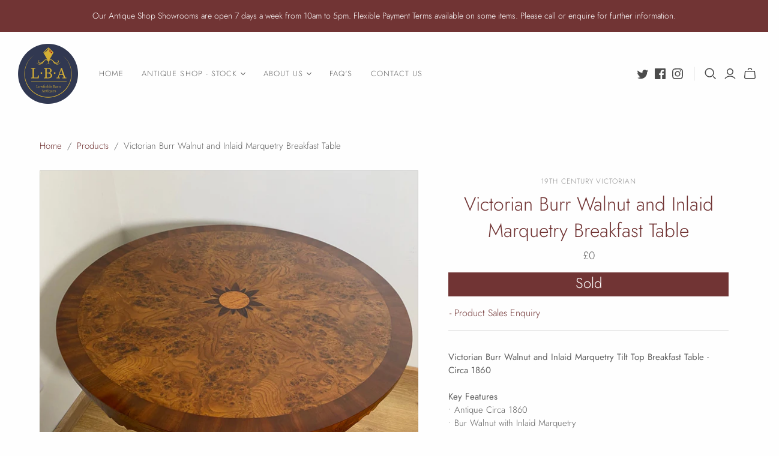

--- FILE ---
content_type: text/html; charset=utf-8
request_url: https://lowfieldsbarnantiques.com/products/victorian-burr-walnut-and-inlaid-marquetry-breakfast-table
body_size: 30682
content:
<!DOCTYPE html>
<html class="no-js no-touch">
<head>
  <meta charset="utf-8">
  <meta http-equiv="X-UA-Compatible" content="IE=edge">
  <meta name="viewport" content="width=device-width" />

  <title>
    Victorian Burr Walnut and Inlaid Marquetry Breakfast Table

    

    

    
      &ndash; Lowfields Barn Antiques
    
  </title>

  
    <meta name="description" content="Victorian Burr Walnut and Inlaid Marquetry Tilt Top Breakfast Table - Circa 1860, Antique Circa 1860, Bur Walnut with Inlaid Marquetry, Folding Top with Brass Pins, Decorative Alternate Mahogany and Oak Edge Frieze, Turned Central Column, Three Scrolled Hand Carved Legs, Brass Castors">
  

  <link href="//lowfieldsbarnantiques.com/cdn/shop/t/5/assets/theme.scss.css?v=8770312130017513191759259900" rel="stylesheet" type="text/css" media="all" />

  
  <link rel="shortcut icon" href="//lowfieldsbarnantiques.com/cdn/shop/files/LowfieldsBarn_Antiques_32x32.png?v=1620231137" type="image/png">


  
    <link rel="canonical" href="https://lowfieldsbarnantiques.com/products/victorian-burr-walnut-and-inlaid-marquetry-breakfast-table" />
  

  















<meta property="og:site_name" content="Lowfields Barn Antiques">
<meta property="og:url" content="https://lowfieldsbarnantiques.com/products/victorian-burr-walnut-and-inlaid-marquetry-breakfast-table">
<meta property="og:title" content="Victorian Burr Walnut and Inlaid Marquetry Breakfast Table">
<meta property="og:type" content="website">
<meta property="og:description" content="Victorian Burr Walnut and Inlaid Marquetry Tilt Top Breakfast Table - Circa 1860, Antique Circa 1860, Bur Walnut with Inlaid Marquetry, Folding Top with Brass Pins, Decorative Alternate Mahogany and Oak Edge Frieze, Turned Central Column, Three Scrolled Hand Carved Legs, Brass Castors">




    
    
    

    
    
    <meta
      property="og:image"
      content="https://lowfieldsbarnantiques.com/cdn/shop/products/Victorian-Burr-Walnut-and-Inlaid-Marquetry-Breakfast-Table-Antique-Furniture-Table_1200x1200.jpg?v=1643649135"
    />
    <meta
      property="og:image:secure_url"
      content="https://lowfieldsbarnantiques.com/cdn/shop/products/Victorian-Burr-Walnut-and-Inlaid-Marquetry-Breakfast-Table-Antique-Furniture-Table_1200x1200.jpg?v=1643649135"
    />
    <meta property="og:image:width" content="1200" />
    <meta property="og:image:height" content="1200" />
    
    
    <meta property="og:image:alt" content="Victorian Burr Walnut and Inlaid Marquetry Breakfast Table-Antique Furniture > Table-19th Century Victorian-Lowfields Barn Antiques" />
  









  <meta name="twitter:site" content="@https://twitter.com/LowfieldsBarn">








<meta name="twitter:title" content="Victorian Burr Walnut and Inlaid Marquetry Breakfast Table">
<meta name="twitter:description" content="Victorian Burr Walnut and Inlaid Marquetry Tilt Top Breakfast Table - Circa 1860, Antique Circa 1860, Bur Walnut with Inlaid Marquetry, Folding Top with Brass Pins, Decorative Alternate Mahogany and Oak Edge Frieze, Turned Central Column, Three Scrolled Hand Carved Legs, Brass Castors">


    
    
    
      
      
      <meta name="twitter:card" content="summary">
    
    
    <meta
      property="twitter:image"
      content="https://lowfieldsbarnantiques.com/cdn/shop/products/Victorian-Burr-Walnut-and-Inlaid-Marquetry-Breakfast-Table-Antique-Furniture-Table_1200x1200_crop_center.jpg?v=1643649135"
    />
    <meta property="twitter:image:width" content="1200" />
    <meta property="twitter:image:height" content="1200" />
    
    
    <meta property="twitter:image:alt" content="Victorian Burr Walnut and Inlaid Marquetry Breakfast Table-Antique Furniture &gt; Table-19th Century Victorian-Lowfields Barn Antiques" />
  



  <script>window.performance && window.performance.mark && window.performance.mark('shopify.content_for_header.start');</script><meta id="shopify-digital-wallet" name="shopify-digital-wallet" content="/27406893117/digital_wallets/dialog">
<meta name="shopify-checkout-api-token" content="55b02effca7e65d7aa9db743077c9a19">
<meta id="in-context-paypal-metadata" data-shop-id="27406893117" data-venmo-supported="false" data-environment="production" data-locale="en_US" data-paypal-v4="true" data-currency="GBP">
<link rel="alternate" type="application/json+oembed" href="https://lowfieldsbarnantiques.com/products/victorian-burr-walnut-and-inlaid-marquetry-breakfast-table.oembed">
<script async="async" src="/checkouts/internal/preloads.js?locale=en-GB"></script>
<script id="shopify-features" type="application/json">{"accessToken":"55b02effca7e65d7aa9db743077c9a19","betas":["rich-media-storefront-analytics"],"domain":"lowfieldsbarnantiques.com","predictiveSearch":true,"shopId":27406893117,"locale":"en"}</script>
<script>var Shopify = Shopify || {};
Shopify.shop = "lowfields-barn-antiques.myshopify.com";
Shopify.locale = "en";
Shopify.currency = {"active":"GBP","rate":"1.0"};
Shopify.country = "GB";
Shopify.theme = {"name":"Atlantic ubs v0.1","id":81205624893,"schema_name":"Atlantic","schema_version":"14.3.0","theme_store_id":566,"role":"main"};
Shopify.theme.handle = "null";
Shopify.theme.style = {"id":null,"handle":null};
Shopify.cdnHost = "lowfieldsbarnantiques.com/cdn";
Shopify.routes = Shopify.routes || {};
Shopify.routes.root = "/";</script>
<script type="module">!function(o){(o.Shopify=o.Shopify||{}).modules=!0}(window);</script>
<script>!function(o){function n(){var o=[];function n(){o.push(Array.prototype.slice.apply(arguments))}return n.q=o,n}var t=o.Shopify=o.Shopify||{};t.loadFeatures=n(),t.autoloadFeatures=n()}(window);</script>
<script id="shop-js-analytics" type="application/json">{"pageType":"product"}</script>
<script defer="defer" async type="module" src="//lowfieldsbarnantiques.com/cdn/shopifycloud/shop-js/modules/v2/client.init-shop-cart-sync_DtuiiIyl.en.esm.js"></script>
<script defer="defer" async type="module" src="//lowfieldsbarnantiques.com/cdn/shopifycloud/shop-js/modules/v2/chunk.common_CUHEfi5Q.esm.js"></script>
<script type="module">
  await import("//lowfieldsbarnantiques.com/cdn/shopifycloud/shop-js/modules/v2/client.init-shop-cart-sync_DtuiiIyl.en.esm.js");
await import("//lowfieldsbarnantiques.com/cdn/shopifycloud/shop-js/modules/v2/chunk.common_CUHEfi5Q.esm.js");

  window.Shopify.SignInWithShop?.initShopCartSync?.({"fedCMEnabled":true,"windoidEnabled":true});

</script>
<script id="__st">var __st={"a":27406893117,"offset":0,"reqid":"ce834d85-f01a-4a68-b3a6-fb73f0207bdd-1766631476","pageurl":"lowfieldsbarnantiques.com\/products\/victorian-burr-walnut-and-inlaid-marquetry-breakfast-table","u":"0ba833c5c48d","p":"product","rtyp":"product","rid":6703513403453};</script>
<script>window.ShopifyPaypalV4VisibilityTracking = true;</script>
<script id="captcha-bootstrap">!function(){'use strict';const t='contact',e='account',n='new_comment',o=[[t,t],['blogs',n],['comments',n],[t,'customer']],c=[[e,'customer_login'],[e,'guest_login'],[e,'recover_customer_password'],[e,'create_customer']],r=t=>t.map((([t,e])=>`form[action*='/${t}']:not([data-nocaptcha='true']) input[name='form_type'][value='${e}']`)).join(','),a=t=>()=>t?[...document.querySelectorAll(t)].map((t=>t.form)):[];function s(){const t=[...o],e=r(t);return a(e)}const i='password',u='form_key',d=['recaptcha-v3-token','g-recaptcha-response','h-captcha-response',i],f=()=>{try{return window.sessionStorage}catch{return}},m='__shopify_v',_=t=>t.elements[u];function p(t,e,n=!1){try{const o=window.sessionStorage,c=JSON.parse(o.getItem(e)),{data:r}=function(t){const{data:e,action:n}=t;return t[m]||n?{data:e,action:n}:{data:t,action:n}}(c);for(const[e,n]of Object.entries(r))t.elements[e]&&(t.elements[e].value=n);n&&o.removeItem(e)}catch(o){console.error('form repopulation failed',{error:o})}}const l='form_type',E='cptcha';function T(t){t.dataset[E]=!0}const w=window,h=w.document,L='Shopify',v='ce_forms',y='captcha';let A=!1;((t,e)=>{const n=(g='f06e6c50-85a8-45c8-87d0-21a2b65856fe',I='https://cdn.shopify.com/shopifycloud/storefront-forms-hcaptcha/ce_storefront_forms_captcha_hcaptcha.v1.5.2.iife.js',D={infoText:'Protected by hCaptcha',privacyText:'Privacy',termsText:'Terms'},(t,e,n)=>{const o=w[L][v],c=o.bindForm;if(c)return c(t,g,e,D).then(n);var r;o.q.push([[t,g,e,D],n]),r=I,A||(h.body.append(Object.assign(h.createElement('script'),{id:'captcha-provider',async:!0,src:r})),A=!0)});var g,I,D;w[L]=w[L]||{},w[L][v]=w[L][v]||{},w[L][v].q=[],w[L][y]=w[L][y]||{},w[L][y].protect=function(t,e){n(t,void 0,e),T(t)},Object.freeze(w[L][y]),function(t,e,n,w,h,L){const[v,y,A,g]=function(t,e,n){const i=e?o:[],u=t?c:[],d=[...i,...u],f=r(d),m=r(i),_=r(d.filter((([t,e])=>n.includes(e))));return[a(f),a(m),a(_),s()]}(w,h,L),I=t=>{const e=t.target;return e instanceof HTMLFormElement?e:e&&e.form},D=t=>v().includes(t);t.addEventListener('submit',(t=>{const e=I(t);if(!e)return;const n=D(e)&&!e.dataset.hcaptchaBound&&!e.dataset.recaptchaBound,o=_(e),c=g().includes(e)&&(!o||!o.value);(n||c)&&t.preventDefault(),c&&!n&&(function(t){try{if(!f())return;!function(t){const e=f();if(!e)return;const n=_(t);if(!n)return;const o=n.value;o&&e.removeItem(o)}(t);const e=Array.from(Array(32),(()=>Math.random().toString(36)[2])).join('');!function(t,e){_(t)||t.append(Object.assign(document.createElement('input'),{type:'hidden',name:u})),t.elements[u].value=e}(t,e),function(t,e){const n=f();if(!n)return;const o=[...t.querySelectorAll(`input[type='${i}']`)].map((({name:t})=>t)),c=[...d,...o],r={};for(const[a,s]of new FormData(t).entries())c.includes(a)||(r[a]=s);n.setItem(e,JSON.stringify({[m]:1,action:t.action,data:r}))}(t,e)}catch(e){console.error('failed to persist form',e)}}(e),e.submit())}));const S=(t,e)=>{t&&!t.dataset[E]&&(n(t,e.some((e=>e===t))),T(t))};for(const o of['focusin','change'])t.addEventListener(o,(t=>{const e=I(t);D(e)&&S(e,y())}));const B=e.get('form_key'),M=e.get(l),P=B&&M;t.addEventListener('DOMContentLoaded',(()=>{const t=y();if(P)for(const e of t)e.elements[l].value===M&&p(e,B);[...new Set([...A(),...v().filter((t=>'true'===t.dataset.shopifyCaptcha))])].forEach((e=>S(e,t)))}))}(h,new URLSearchParams(w.location.search),n,t,e,['guest_login'])})(!0,!0)}();</script>
<script integrity="sha256-4kQ18oKyAcykRKYeNunJcIwy7WH5gtpwJnB7kiuLZ1E=" data-source-attribution="shopify.loadfeatures" defer="defer" src="//lowfieldsbarnantiques.com/cdn/shopifycloud/storefront/assets/storefront/load_feature-a0a9edcb.js" crossorigin="anonymous"></script>
<script data-source-attribution="shopify.dynamic_checkout.dynamic.init">var Shopify=Shopify||{};Shopify.PaymentButton=Shopify.PaymentButton||{isStorefrontPortableWallets:!0,init:function(){window.Shopify.PaymentButton.init=function(){};var t=document.createElement("script");t.src="https://lowfieldsbarnantiques.com/cdn/shopifycloud/portable-wallets/latest/portable-wallets.en.js",t.type="module",document.head.appendChild(t)}};
</script>
<script data-source-attribution="shopify.dynamic_checkout.buyer_consent">
  function portableWalletsHideBuyerConsent(e){var t=document.getElementById("shopify-buyer-consent"),n=document.getElementById("shopify-subscription-policy-button");t&&n&&(t.classList.add("hidden"),t.setAttribute("aria-hidden","true"),n.removeEventListener("click",e))}function portableWalletsShowBuyerConsent(e){var t=document.getElementById("shopify-buyer-consent"),n=document.getElementById("shopify-subscription-policy-button");t&&n&&(t.classList.remove("hidden"),t.removeAttribute("aria-hidden"),n.addEventListener("click",e))}window.Shopify?.PaymentButton&&(window.Shopify.PaymentButton.hideBuyerConsent=portableWalletsHideBuyerConsent,window.Shopify.PaymentButton.showBuyerConsent=portableWalletsShowBuyerConsent);
</script>
<script data-source-attribution="shopify.dynamic_checkout.cart.bootstrap">document.addEventListener("DOMContentLoaded",(function(){function t(){return document.querySelector("shopify-accelerated-checkout-cart, shopify-accelerated-checkout")}if(t())Shopify.PaymentButton.init();else{new MutationObserver((function(e,n){t()&&(Shopify.PaymentButton.init(),n.disconnect())})).observe(document.body,{childList:!0,subtree:!0})}}));
</script>
<link id="shopify-accelerated-checkout-styles" rel="stylesheet" media="screen" href="https://lowfieldsbarnantiques.com/cdn/shopifycloud/portable-wallets/latest/accelerated-checkout-backwards-compat.css" crossorigin="anonymous">
<style id="shopify-accelerated-checkout-cart">
        #shopify-buyer-consent {
  margin-top: 1em;
  display: inline-block;
  width: 100%;
}

#shopify-buyer-consent.hidden {
  display: none;
}

#shopify-subscription-policy-button {
  background: none;
  border: none;
  padding: 0;
  text-decoration: underline;
  font-size: inherit;
  cursor: pointer;
}

#shopify-subscription-policy-button::before {
  box-shadow: none;
}

      </style>

<script>window.performance && window.performance.mark && window.performance.mark('shopify.content_for_header.end');</script>

  <script>
    document.documentElement.className=document.documentElement.className.replace(/\bno-js\b/,'js');
    if(window.Shopify&&window.Shopify.designMode)document.documentElement.className+=' in-theme-editor';
    if(('ontouchstart' in window)||window.DocumentTouch&&document instanceof DocumentTouch)document.documentElement.className=document.documentElement.className.replace(/\bno-touch\b/,'has-touch');
  </script>

  
<script>
  window.Theme = {};
  Theme.version = "14.3.0";
  Theme.products = new Array();
  Theme.shippingCalcErrorMessage = "Error: zip / postal code --error_message--";
  Theme.shippingCalcMultiRates = "There are --number_of_rates-- shipping rates available for --address--, starting at --rate--.";
  Theme.shippingCalcOneRate = "There is one shipping rate available for --address--.";
  Theme.shippingCalcNoRates = "We do not ship to this destination.";
  Theme.shippingCalcRateValues = "--rate_title-- at --rate--";
  Theme.userLoggedIn = false;
  Theme.userAddress = '';
  Theme.centerHeader = false;

  Theme.cartItemsOne = "item";
  Theme.cartItemsOther = "items";

  Theme.addToCart = "Add to cart";
  Theme.soldOut = "Sold";
  Theme.unavailable = "Unavailable";
  Theme.routes = {
    "root_url": "/",
    "account_url": "/account",
    "account_login_url": "/account/login",
    "account_logout_url": "/account/logout",
    "account_register_url": "/account/register",
    "account_addresses_url": "/account/addresses",
    "collections_url": "/collections",
    "all_products_collection_url": "/collections/all",
    "search_url": "/search",
    "cart_url": "/cart",
    "cart_add_url": "/cart/add",
    "cart_change_url": "/cart/change",
    "cart_clear_url": "/cart/clear",
    "product_recommendations_url": "/recommendations/products"
  };
</script>

  
  <!-- Global site tag (gtag.js) - Google Analytics -->
<script async src="https://www.googletagmanager.com/gtag/js?id=G-37HCMT3H2B"></script>
<script>
  window.dataLayer = window.dataLayer || [];
  function gtag(){dataLayer.push(arguments);}
  gtag('js', new Date());

  gtag('config', 'G-37HCMT3H2B');
</script>
  
  
  <!-- Global site tag (gtag.js) - Google Ads: 661522211 -->
<script async src="https://www.googletagmanager.com/gtag/js?id=AW-661522211"></script>
<script>
  window.dataLayer = window.dataLayer || [];
  function gtag(){dataLayer.push(arguments);}
  gtag('js', new Date());

  gtag('config', 'AW-661522211');
</script>
  
  
  
<link href="https://monorail-edge.shopifysvc.com" rel="dns-prefetch">
<script>(function(){if ("sendBeacon" in navigator && "performance" in window) {try {var session_token_from_headers = performance.getEntriesByType('navigation')[0].serverTiming.find(x => x.name == '_s').description;} catch {var session_token_from_headers = undefined;}var session_cookie_matches = document.cookie.match(/_shopify_s=([^;]*)/);var session_token_from_cookie = session_cookie_matches && session_cookie_matches.length === 2 ? session_cookie_matches[1] : "";var session_token = session_token_from_headers || session_token_from_cookie || "";function handle_abandonment_event(e) {var entries = performance.getEntries().filter(function(entry) {return /monorail-edge.shopifysvc.com/.test(entry.name);});if (!window.abandonment_tracked && entries.length === 0) {window.abandonment_tracked = true;var currentMs = Date.now();var navigation_start = performance.timing.navigationStart;var payload = {shop_id: 27406893117,url: window.location.href,navigation_start,duration: currentMs - navigation_start,session_token,page_type: "product"};window.navigator.sendBeacon("https://monorail-edge.shopifysvc.com/v1/produce", JSON.stringify({schema_id: "online_store_buyer_site_abandonment/1.1",payload: payload,metadata: {event_created_at_ms: currentMs,event_sent_at_ms: currentMs}}));}}window.addEventListener('pagehide', handle_abandonment_event);}}());</script>
<script id="web-pixels-manager-setup">(function e(e,d,r,n,o){if(void 0===o&&(o={}),!Boolean(null===(a=null===(i=window.Shopify)||void 0===i?void 0:i.analytics)||void 0===a?void 0:a.replayQueue)){var i,a;window.Shopify=window.Shopify||{};var t=window.Shopify;t.analytics=t.analytics||{};var s=t.analytics;s.replayQueue=[],s.publish=function(e,d,r){return s.replayQueue.push([e,d,r]),!0};try{self.performance.mark("wpm:start")}catch(e){}var l=function(){var e={modern:/Edge?\/(1{2}[4-9]|1[2-9]\d|[2-9]\d{2}|\d{4,})\.\d+(\.\d+|)|Firefox\/(1{2}[4-9]|1[2-9]\d|[2-9]\d{2}|\d{4,})\.\d+(\.\d+|)|Chrom(ium|e)\/(9{2}|\d{3,})\.\d+(\.\d+|)|(Maci|X1{2}).+ Version\/(15\.\d+|(1[6-9]|[2-9]\d|\d{3,})\.\d+)([,.]\d+|)( \(\w+\)|)( Mobile\/\w+|) Safari\/|Chrome.+OPR\/(9{2}|\d{3,})\.\d+\.\d+|(CPU[ +]OS|iPhone[ +]OS|CPU[ +]iPhone|CPU IPhone OS|CPU iPad OS)[ +]+(15[._]\d+|(1[6-9]|[2-9]\d|\d{3,})[._]\d+)([._]\d+|)|Android:?[ /-](13[3-9]|1[4-9]\d|[2-9]\d{2}|\d{4,})(\.\d+|)(\.\d+|)|Android.+Firefox\/(13[5-9]|1[4-9]\d|[2-9]\d{2}|\d{4,})\.\d+(\.\d+|)|Android.+Chrom(ium|e)\/(13[3-9]|1[4-9]\d|[2-9]\d{2}|\d{4,})\.\d+(\.\d+|)|SamsungBrowser\/([2-9]\d|\d{3,})\.\d+/,legacy:/Edge?\/(1[6-9]|[2-9]\d|\d{3,})\.\d+(\.\d+|)|Firefox\/(5[4-9]|[6-9]\d|\d{3,})\.\d+(\.\d+|)|Chrom(ium|e)\/(5[1-9]|[6-9]\d|\d{3,})\.\d+(\.\d+|)([\d.]+$|.*Safari\/(?![\d.]+ Edge\/[\d.]+$))|(Maci|X1{2}).+ Version\/(10\.\d+|(1[1-9]|[2-9]\d|\d{3,})\.\d+)([,.]\d+|)( \(\w+\)|)( Mobile\/\w+|) Safari\/|Chrome.+OPR\/(3[89]|[4-9]\d|\d{3,})\.\d+\.\d+|(CPU[ +]OS|iPhone[ +]OS|CPU[ +]iPhone|CPU IPhone OS|CPU iPad OS)[ +]+(10[._]\d+|(1[1-9]|[2-9]\d|\d{3,})[._]\d+)([._]\d+|)|Android:?[ /-](13[3-9]|1[4-9]\d|[2-9]\d{2}|\d{4,})(\.\d+|)(\.\d+|)|Mobile Safari.+OPR\/([89]\d|\d{3,})\.\d+\.\d+|Android.+Firefox\/(13[5-9]|1[4-9]\d|[2-9]\d{2}|\d{4,})\.\d+(\.\d+|)|Android.+Chrom(ium|e)\/(13[3-9]|1[4-9]\d|[2-9]\d{2}|\d{4,})\.\d+(\.\d+|)|Android.+(UC? ?Browser|UCWEB|U3)[ /]?(15\.([5-9]|\d{2,})|(1[6-9]|[2-9]\d|\d{3,})\.\d+)\.\d+|SamsungBrowser\/(5\.\d+|([6-9]|\d{2,})\.\d+)|Android.+MQ{2}Browser\/(14(\.(9|\d{2,})|)|(1[5-9]|[2-9]\d|\d{3,})(\.\d+|))(\.\d+|)|K[Aa][Ii]OS\/(3\.\d+|([4-9]|\d{2,})\.\d+)(\.\d+|)/},d=e.modern,r=e.legacy,n=navigator.userAgent;return n.match(d)?"modern":n.match(r)?"legacy":"unknown"}(),u="modern"===l?"modern":"legacy",c=(null!=n?n:{modern:"",legacy:""})[u],f=function(e){return[e.baseUrl,"/wpm","/b",e.hashVersion,"modern"===e.buildTarget?"m":"l",".js"].join("")}({baseUrl:d,hashVersion:r,buildTarget:u}),m=function(e){var d=e.version,r=e.bundleTarget,n=e.surface,o=e.pageUrl,i=e.monorailEndpoint;return{emit:function(e){var a=e.status,t=e.errorMsg,s=(new Date).getTime(),l=JSON.stringify({metadata:{event_sent_at_ms:s},events:[{schema_id:"web_pixels_manager_load/3.1",payload:{version:d,bundle_target:r,page_url:o,status:a,surface:n,error_msg:t},metadata:{event_created_at_ms:s}}]});if(!i)return console&&console.warn&&console.warn("[Web Pixels Manager] No Monorail endpoint provided, skipping logging."),!1;try{return self.navigator.sendBeacon.bind(self.navigator)(i,l)}catch(e){}var u=new XMLHttpRequest;try{return u.open("POST",i,!0),u.setRequestHeader("Content-Type","text/plain"),u.send(l),!0}catch(e){return console&&console.warn&&console.warn("[Web Pixels Manager] Got an unhandled error while logging to Monorail."),!1}}}}({version:r,bundleTarget:l,surface:e.surface,pageUrl:self.location.href,monorailEndpoint:e.monorailEndpoint});try{o.browserTarget=l,function(e){var d=e.src,r=e.async,n=void 0===r||r,o=e.onload,i=e.onerror,a=e.sri,t=e.scriptDataAttributes,s=void 0===t?{}:t,l=document.createElement("script"),u=document.querySelector("head"),c=document.querySelector("body");if(l.async=n,l.src=d,a&&(l.integrity=a,l.crossOrigin="anonymous"),s)for(var f in s)if(Object.prototype.hasOwnProperty.call(s,f))try{l.dataset[f]=s[f]}catch(e){}if(o&&l.addEventListener("load",o),i&&l.addEventListener("error",i),u)u.appendChild(l);else{if(!c)throw new Error("Did not find a head or body element to append the script");c.appendChild(l)}}({src:f,async:!0,onload:function(){if(!function(){var e,d;return Boolean(null===(d=null===(e=window.Shopify)||void 0===e?void 0:e.analytics)||void 0===d?void 0:d.initialized)}()){var d=window.webPixelsManager.init(e)||void 0;if(d){var r=window.Shopify.analytics;r.replayQueue.forEach((function(e){var r=e[0],n=e[1],o=e[2];d.publishCustomEvent(r,n,o)})),r.replayQueue=[],r.publish=d.publishCustomEvent,r.visitor=d.visitor,r.initialized=!0}}},onerror:function(){return m.emit({status:"failed",errorMsg:"".concat(f," has failed to load")})},sri:function(e){var d=/^sha384-[A-Za-z0-9+/=]+$/;return"string"==typeof e&&d.test(e)}(c)?c:"",scriptDataAttributes:o}),m.emit({status:"loading"})}catch(e){m.emit({status:"failed",errorMsg:(null==e?void 0:e.message)||"Unknown error"})}}})({shopId: 27406893117,storefrontBaseUrl: "https://lowfieldsbarnantiques.com",extensionsBaseUrl: "https://extensions.shopifycdn.com/cdn/shopifycloud/web-pixels-manager",monorailEndpoint: "https://monorail-edge.shopifysvc.com/unstable/produce_batch",surface: "storefront-renderer",enabledBetaFlags: ["2dca8a86","a0d5f9d2"],webPixelsConfigList: [{"id":"shopify-app-pixel","configuration":"{}","eventPayloadVersion":"v1","runtimeContext":"STRICT","scriptVersion":"0450","apiClientId":"shopify-pixel","type":"APP","privacyPurposes":["ANALYTICS","MARKETING"]},{"id":"shopify-custom-pixel","eventPayloadVersion":"v1","runtimeContext":"LAX","scriptVersion":"0450","apiClientId":"shopify-pixel","type":"CUSTOM","privacyPurposes":["ANALYTICS","MARKETING"]}],isMerchantRequest: false,initData: {"shop":{"name":"Lowfields Barn Antiques","paymentSettings":{"currencyCode":"GBP"},"myshopifyDomain":"lowfields-barn-antiques.myshopify.com","countryCode":"GB","storefrontUrl":"https:\/\/lowfieldsbarnantiques.com"},"customer":null,"cart":null,"checkout":null,"productVariants":[{"price":{"amount":0.01,"currencyCode":"GBP"},"product":{"title":"Victorian Burr Walnut and Inlaid Marquetry Breakfast Table","vendor":"19th Century Victorian","id":"6703513403453","untranslatedTitle":"Victorian Burr Walnut and Inlaid Marquetry Breakfast Table","url":"\/products\/victorian-burr-walnut-and-inlaid-marquetry-breakfast-table","type":"Antique Furniture \u003e Table"},"id":"39687777058877","image":{"src":"\/\/lowfieldsbarnantiques.com\/cdn\/shop\/products\/Victorian-Burr-Walnut-and-Inlaid-Marquetry-Breakfast-Table-Antique-Furniture-Table.jpg?v=1643649135"},"sku":"A00984","title":"Default Title","untranslatedTitle":"Default Title"}],"purchasingCompany":null},},"https://lowfieldsbarnantiques.com/cdn","da62cc92w68dfea28pcf9825a4m392e00d0",{"modern":"","legacy":""},{"shopId":"27406893117","storefrontBaseUrl":"https:\/\/lowfieldsbarnantiques.com","extensionBaseUrl":"https:\/\/extensions.shopifycdn.com\/cdn\/shopifycloud\/web-pixels-manager","surface":"storefront-renderer","enabledBetaFlags":"[\"2dca8a86\", \"a0d5f9d2\"]","isMerchantRequest":"false","hashVersion":"da62cc92w68dfea28pcf9825a4m392e00d0","publish":"custom","events":"[[\"page_viewed\",{}],[\"product_viewed\",{\"productVariant\":{\"price\":{\"amount\":0.01,\"currencyCode\":\"GBP\"},\"product\":{\"title\":\"Victorian Burr Walnut and Inlaid Marquetry Breakfast Table\",\"vendor\":\"19th Century Victorian\",\"id\":\"6703513403453\",\"untranslatedTitle\":\"Victorian Burr Walnut and Inlaid Marquetry Breakfast Table\",\"url\":\"\/products\/victorian-burr-walnut-and-inlaid-marquetry-breakfast-table\",\"type\":\"Antique Furniture \u003e Table\"},\"id\":\"39687777058877\",\"image\":{\"src\":\"\/\/lowfieldsbarnantiques.com\/cdn\/shop\/products\/Victorian-Burr-Walnut-and-Inlaid-Marquetry-Breakfast-Table-Antique-Furniture-Table.jpg?v=1643649135\"},\"sku\":\"A00984\",\"title\":\"Default Title\",\"untranslatedTitle\":\"Default Title\"}}]]"});</script><script>
  window.ShopifyAnalytics = window.ShopifyAnalytics || {};
  window.ShopifyAnalytics.meta = window.ShopifyAnalytics.meta || {};
  window.ShopifyAnalytics.meta.currency = 'GBP';
  var meta = {"product":{"id":6703513403453,"gid":"gid:\/\/shopify\/Product\/6703513403453","vendor":"19th Century Victorian","type":"Antique Furniture \u003e Table","handle":"victorian-burr-walnut-and-inlaid-marquetry-breakfast-table","variants":[{"id":39687777058877,"price":1,"name":"Victorian Burr Walnut and Inlaid Marquetry Breakfast Table","public_title":null,"sku":"A00984"}],"remote":false},"page":{"pageType":"product","resourceType":"product","resourceId":6703513403453,"requestId":"ce834d85-f01a-4a68-b3a6-fb73f0207bdd-1766631476"}};
  for (var attr in meta) {
    window.ShopifyAnalytics.meta[attr] = meta[attr];
  }
</script>
<script class="analytics">
  (function () {
    var customDocumentWrite = function(content) {
      var jquery = null;

      if (window.jQuery) {
        jquery = window.jQuery;
      } else if (window.Checkout && window.Checkout.$) {
        jquery = window.Checkout.$;
      }

      if (jquery) {
        jquery('body').append(content);
      }
    };

    var hasLoggedConversion = function(token) {
      if (token) {
        return document.cookie.indexOf('loggedConversion=' + token) !== -1;
      }
      return false;
    }

    var setCookieIfConversion = function(token) {
      if (token) {
        var twoMonthsFromNow = new Date(Date.now());
        twoMonthsFromNow.setMonth(twoMonthsFromNow.getMonth() + 2);

        document.cookie = 'loggedConversion=' + token + '; expires=' + twoMonthsFromNow;
      }
    }

    var trekkie = window.ShopifyAnalytics.lib = window.trekkie = window.trekkie || [];
    if (trekkie.integrations) {
      return;
    }
    trekkie.methods = [
      'identify',
      'page',
      'ready',
      'track',
      'trackForm',
      'trackLink'
    ];
    trekkie.factory = function(method) {
      return function() {
        var args = Array.prototype.slice.call(arguments);
        args.unshift(method);
        trekkie.push(args);
        return trekkie;
      };
    };
    for (var i = 0; i < trekkie.methods.length; i++) {
      var key = trekkie.methods[i];
      trekkie[key] = trekkie.factory(key);
    }
    trekkie.load = function(config) {
      trekkie.config = config || {};
      trekkie.config.initialDocumentCookie = document.cookie;
      var first = document.getElementsByTagName('script')[0];
      var script = document.createElement('script');
      script.type = 'text/javascript';
      script.onerror = function(e) {
        var scriptFallback = document.createElement('script');
        scriptFallback.type = 'text/javascript';
        scriptFallback.onerror = function(error) {
                var Monorail = {
      produce: function produce(monorailDomain, schemaId, payload) {
        var currentMs = new Date().getTime();
        var event = {
          schema_id: schemaId,
          payload: payload,
          metadata: {
            event_created_at_ms: currentMs,
            event_sent_at_ms: currentMs
          }
        };
        return Monorail.sendRequest("https://" + monorailDomain + "/v1/produce", JSON.stringify(event));
      },
      sendRequest: function sendRequest(endpointUrl, payload) {
        // Try the sendBeacon API
        if (window && window.navigator && typeof window.navigator.sendBeacon === 'function' && typeof window.Blob === 'function' && !Monorail.isIos12()) {
          var blobData = new window.Blob([payload], {
            type: 'text/plain'
          });

          if (window.navigator.sendBeacon(endpointUrl, blobData)) {
            return true;
          } // sendBeacon was not successful

        } // XHR beacon

        var xhr = new XMLHttpRequest();

        try {
          xhr.open('POST', endpointUrl);
          xhr.setRequestHeader('Content-Type', 'text/plain');
          xhr.send(payload);
        } catch (e) {
          console.log(e);
        }

        return false;
      },
      isIos12: function isIos12() {
        return window.navigator.userAgent.lastIndexOf('iPhone; CPU iPhone OS 12_') !== -1 || window.navigator.userAgent.lastIndexOf('iPad; CPU OS 12_') !== -1;
      }
    };
    Monorail.produce('monorail-edge.shopifysvc.com',
      'trekkie_storefront_load_errors/1.1',
      {shop_id: 27406893117,
      theme_id: 81205624893,
      app_name: "storefront",
      context_url: window.location.href,
      source_url: "//lowfieldsbarnantiques.com/cdn/s/trekkie.storefront.8f32c7f0b513e73f3235c26245676203e1209161.min.js"});

        };
        scriptFallback.async = true;
        scriptFallback.src = '//lowfieldsbarnantiques.com/cdn/s/trekkie.storefront.8f32c7f0b513e73f3235c26245676203e1209161.min.js';
        first.parentNode.insertBefore(scriptFallback, first);
      };
      script.async = true;
      script.src = '//lowfieldsbarnantiques.com/cdn/s/trekkie.storefront.8f32c7f0b513e73f3235c26245676203e1209161.min.js';
      first.parentNode.insertBefore(script, first);
    };
    trekkie.load(
      {"Trekkie":{"appName":"storefront","development":false,"defaultAttributes":{"shopId":27406893117,"isMerchantRequest":null,"themeId":81205624893,"themeCityHash":"14441496117528045279","contentLanguage":"en","currency":"GBP","eventMetadataId":"61d86ad6-fef7-41de-83be-fafa36b1667c"},"isServerSideCookieWritingEnabled":true,"monorailRegion":"shop_domain","enabledBetaFlags":["65f19447"]},"Session Attribution":{},"S2S":{"facebookCapiEnabled":false,"source":"trekkie-storefront-renderer","apiClientId":580111}}
    );

    var loaded = false;
    trekkie.ready(function() {
      if (loaded) return;
      loaded = true;

      window.ShopifyAnalytics.lib = window.trekkie;

      var originalDocumentWrite = document.write;
      document.write = customDocumentWrite;
      try { window.ShopifyAnalytics.merchantGoogleAnalytics.call(this); } catch(error) {};
      document.write = originalDocumentWrite;

      window.ShopifyAnalytics.lib.page(null,{"pageType":"product","resourceType":"product","resourceId":6703513403453,"requestId":"ce834d85-f01a-4a68-b3a6-fb73f0207bdd-1766631476","shopifyEmitted":true});

      var match = window.location.pathname.match(/checkouts\/(.+)\/(thank_you|post_purchase)/)
      var token = match? match[1]: undefined;
      if (!hasLoggedConversion(token)) {
        setCookieIfConversion(token);
        window.ShopifyAnalytics.lib.track("Viewed Product",{"currency":"GBP","variantId":39687777058877,"productId":6703513403453,"productGid":"gid:\/\/shopify\/Product\/6703513403453","name":"Victorian Burr Walnut and Inlaid Marquetry Breakfast Table","price":"0.01","sku":"A00984","brand":"19th Century Victorian","variant":null,"category":"Antique Furniture \u003e Table","nonInteraction":true,"remote":false},undefined,undefined,{"shopifyEmitted":true});
      window.ShopifyAnalytics.lib.track("monorail:\/\/trekkie_storefront_viewed_product\/1.1",{"currency":"GBP","variantId":39687777058877,"productId":6703513403453,"productGid":"gid:\/\/shopify\/Product\/6703513403453","name":"Victorian Burr Walnut and Inlaid Marquetry Breakfast Table","price":"0.01","sku":"A00984","brand":"19th Century Victorian","variant":null,"category":"Antique Furniture \u003e Table","nonInteraction":true,"remote":false,"referer":"https:\/\/lowfieldsbarnantiques.com\/products\/victorian-burr-walnut-and-inlaid-marquetry-breakfast-table"});
      }
    });


        var eventsListenerScript = document.createElement('script');
        eventsListenerScript.async = true;
        eventsListenerScript.src = "//lowfieldsbarnantiques.com/cdn/shopifycloud/storefront/assets/shop_events_listener-3da45d37.js";
        document.getElementsByTagName('head')[0].appendChild(eventsListenerScript);

})();</script>
  <script>
  if (!window.ga || (window.ga && typeof window.ga !== 'function')) {
    window.ga = function ga() {
      (window.ga.q = window.ga.q || []).push(arguments);
      if (window.Shopify && window.Shopify.analytics && typeof window.Shopify.analytics.publish === 'function') {
        window.Shopify.analytics.publish("ga_stub_called", {}, {sendTo: "google_osp_migration"});
      }
      console.error("Shopify's Google Analytics stub called with:", Array.from(arguments), "\nSee https://help.shopify.com/manual/promoting-marketing/pixels/pixel-migration#google for more information.");
    };
    if (window.Shopify && window.Shopify.analytics && typeof window.Shopify.analytics.publish === 'function') {
      window.Shopify.analytics.publish("ga_stub_initialized", {}, {sendTo: "google_osp_migration"});
    }
  }
</script>
<script
  defer
  src="https://lowfieldsbarnantiques.com/cdn/shopifycloud/perf-kit/shopify-perf-kit-2.1.2.min.js"
  data-application="storefront-renderer"
  data-shop-id="27406893117"
  data-render-region="gcp-us-east1"
  data-page-type="product"
  data-theme-instance-id="81205624893"
  data-theme-name="Atlantic"
  data-theme-version="14.3.0"
  data-monorail-region="shop_domain"
  data-resource-timing-sampling-rate="10"
  data-shs="true"
  data-shs-beacon="true"
  data-shs-export-with-fetch="true"
  data-shs-logs-sample-rate="1"
  data-shs-beacon-endpoint="https://lowfieldsbarnantiques.com/api/collect"
></script>
</head>

<body
  class="
    
      template-product
    
    
    
    product-grid-square
  "
>
  <div id="fb-root"></div>
  <script>(function(d, s, id) {
    var js, fjs = d.getElementsByTagName(s)[0];
    if (d.getElementById(id)) return;
    js = d.createElement(s); js.id = id;
    js.src = "//connect.facebook.net/en_US/all.js#xfbml=1&appId=187795038002910";
    fjs.parentNode.insertBefore(js, fjs);
  }(document, 'script', 'facebook-jssdk'));</script>

  
  <script
    type="application/json+photoswipe"
    data-photoswipe-json
  >
    {
      "images": []
    }
  </script>





  <!-- Root element of PhotoSwipe. Must have class pswp. -->
  <div
    class="pswp"
    tabindex="-1"
    role="dialog"
    aria-hidden="true"
    data-photoswipe
  >
    <!--
      Background of PhotoSwipe.
      It's a separate element as animating opacity is faster than rgba().
    -->
    <div class="pswp__bg"></div>
    <!-- Slides wrapper with overflow:hidden. -->
    <div class="pswp__scroll-wrap">
      <!--
        Container that holds slides.
        PhotoSwipe keeps only 3 of them in the DOM to save memory.
        Don't modify these 3 pswp__item elements, data is added later on.
      -->
      <div class="pswp__container">
        <div class="pswp__item"></div>
        <div class="pswp__item"></div>
        <div class="pswp__item"></div>
      </div>
      <!--
        Default (PhotoSwipeUI_Default) interface on top of sliding area.
        Can be changed.
      -->
      <div class="pswp__ui pswp__ui--hidden">
        <div class="pswp__top-bar">
          <!--  Controls are self-explanatory. Order can be changed. -->
          <div class="pswp__counter"></div>
          <button
            class="pswp__button pswp__button--close"
            title="Close"
            aria-label="Close"
          >
            






<svg class="svg-icon icon-close-thin " xmlns="http://www.w3.org/2000/svg" width="16" height="16" fill="none" viewBox="0 0 20 20">
  
  <title>Close Thin Icon</title>

  <path stroke="currentColor" stroke-width="1.5" d="M1 1l9 9m0 0l9 9m-9-9l9-9m-9 9l-9 9"/>
</svg>








          </button>
          <button
            class="pswp__button pswp__button--share"
            title="Share"
          ></button>
          <button
            class="pswp__button pswp__button--fs"
            title="Toggle fullscreen"
          ></button>
          <button
            class="pswp__button pswp__button--zoom"
            title="Zoom in/out"
          ></button>
          <!-- Preloader demo http://codepen.io/dimsemenov/pen/yyBWoR -->
          <!-- element will get class pswp__preloader--active when preloader is running -->
          <div class="pswp__preloader">
            <div class="pswp__preloader__icn">
              <div class="pswp__preloader__cut">
                <div class="pswp__preloader__donut"></div>
              </div>
            </div>
          </div>
        </div>
        <div class="pswp__share-modal pswp__share-modal--hidden pswp__single-tap">
          <div class="pswp__share-tooltip"></div>
        </div>
        <button
          class="pswp__button pswp__button--arrow--left"
          title="Previous (arrow left)"
        ></button>
        <button
          class="pswp__button pswp__button--arrow--right"
          title="Next (arrow right)"
        ></button>
        <div class="pswp__caption">
          <div class="pswp__caption__center"></div>
        </div>
      </div>
    </div>
  </div>





  



<section
  class="quickshop"
  data-quickshop
  data-quickshop-settings-sha256="4ca2ea4b212e6838301c4fe849d8fe7b4942a25cc48f542a39c967a4e2f5c581"
>
  <div class="quickshop-content" data-quickshop-content>
    <button class="quickshop-close" data-quickshop-close>
      






<svg class="svg-icon icon-close-thin " xmlns="http://www.w3.org/2000/svg" width="16" height="16" fill="none" viewBox="0 0 20 20">
  
  <title>Close Thin Icon</title>

  <path stroke="currentColor" stroke-width="1.5" d="M1 1l9 9m0 0l9 9m-9-9l9-9m-9 9l-9 9"/>
</svg>








    </button>

    <div class="quickshop-product" data-quickshop-product-inject></div>
  </div>

  <span class="spinner quickshop-spinner">
    <span></span>
    <span></span>
    <span></span>
  </span>
</section>

  <div class="cart-mini" data-cart-mini>
  <div class="cart-mini-sidebar" data-cart-mini-sidebar>
    <div class="cart-mini-header">
      Your cart

      <div
        class="cart-mini-header-close"
        role="button"
        aria-label="close"
        data-cart-mini-close
      >
        






<svg class="svg-icon icon-close-alt " xmlns="http://www.w3.org/2000/svg" width="12" height="12" fill="none" viewBox="0 0 12 12">
  
  <title>Close Alternative Icon</title>

  <path fill="currentColor" fill-rule="evenodd" d="M5.025 6L0 .975.975 0 6 5.025 11.025 0 12 .975 6.975 6 12 11.025l-.975.975L6 6.975.975 12 0 11.025 5.025 6z" clip-rule="evenodd"/>
</svg>








      </div>
    </div>

    <div class="cart-mini-content cart-mini-items" data-cart-mini-content></div>

    <div class="cart-mini-footer" data-cart-mini-footer></div>
  </div>
</div>


  <div id="shopify-section-pxs-announcement-bar" class="shopify-section"><script
  type="application/json"
  data-section-type="pxs-announcement-bar"
  data-section-id="pxs-announcement-bar"
></script>













<a
  class="pxs-announcement-bar"
  style="
    color: #ffffff;
    background-color: #713434
  "
  
    href="https://lowfieldsbarnantiques.com/collections/recently-added-antiques-stock"
  
>
  
    <span class="pxs-announcement-bar-text-mobile">
      Our Antique Shop Showrooms are open 7 days a week from 10am to 5pm. Flexible Payment Terms available on some items. Please call or enquire for further information.
    </span>
  

  
    <span class="pxs-announcement-bar-text-desktop">
      Our Antique Shop Showrooms are open 7 days a week from 10am to 5pm. Flexible Payment Terms available on some items. Please call or enquire for further information.
    </span>
  
</a>



</div>
  <div id="shopify-section-static-header" class="shopify-section section-header">

<script
  type="application/json"
  data-section-type="static-header"
  data-section-id="static-header"
  data-section-data
>
  {
    "live_search_enabled": true,
    "live_search_display": "product-article-page"
  }
</script>

<header
  class="
    main-header-wrap
    
    main-header--minimal
    
  "
  data-header-layout="minimal"
  data-header-alignment="false"
>
  <section class="main-header">

    

    
      
<div class="header-minimal ">
  
    


<h2
  class="
    store-title
    store-logo
  "
  
    style="max-width: 100px;"
  
  

>
  
    <a href="/" style="max-width: 100px;">
      

  

  <img
    
      src="//lowfieldsbarnantiques.com/cdn/shop/files/Lowfields_Barn_Antiques_800x800.png?v=1619934104"
    
    alt="Antique Shop and Antique Dealer specialising in Fine Antique Furniture, Fine Quality Antiques, Antiques and Collectables, Decorative Antiques, Fine Antique Art, Selling Antiques in three Antique Shops / Antique Centre Showrooms in Lincolnshire UK and our Online Antique Website. Antique Styling and Home Decor Solutions."

    
      data-rimg
      srcset="//lowfieldsbarnantiques.com/cdn/shop/files/Lowfields_Barn_Antiques_800x800.png?v=1619934104 1x, //lowfieldsbarnantiques.com/cdn/shop/files/Lowfields_Barn_Antiques_912x912.png?v=1619934104 1.14x"
    

    
    
    
  >




    </a>
  
</h2>

<style>
  
    .store-title {
      width: 130px;
    }

    @media (max-width: 960px) {
      .store-title {
        width: auto;
      }
    }
  
</style>

    <nav class="
  full
  
    main-header--nav-compressed
    compress
  
">
  

  
  

  <ul class="main-header--nav-links"><li
        class="
          nav-item
          first
          
          
          
        "

        
      >
        

        <a class="label" href="/">
          Home

          
        </a>

        
        
        

      </li><li
        class="
          nav-item
          
          
          dropdown
          
        "

        
          aria-haspopup="true"
          aria-expanded="false"
          aria-controls="header-dropdown-antique-shop-stock"
        
      >
        
          <span class="border"></span>
        

        <a class="label" href="/collections">
          Antique Shop - Stock

          
            






<svg class="svg-icon icon-down-arrow " xmlns="http://www.w3.org/2000/svg" width="924" height="545" viewBox="0 0 924 545">
  
  <title>Down Arrow Icon</title>

  <path fill="currentColor" d="M0 82L82 0l381 383L844 2l80 82-461 461-80-82L0 82z"/>
</svg>








          
        </a>

        
        
          <ul
            class="dropdown-wrap primary"
            id="header-dropdown-antique-shop-stock"
            aria-hidden="true"
          >
            
              











              <li
                class="
                  dropdown-item
                  first
                  
                  
                "

                
              >
                <a
                  href="/collections/recently-added-antiques-stock"
                >
                  <span class="label">Recently Added</span>

                  
                </a>

                
                
                

              </li>
            
              











              <li
                class="
                  dropdown-item
                  
                  
                  
                "

                
              >
                <a
                  href="/collections/antique-seating-and-tables"
                >
                  <span class="label">Seating and Tables</span>

                  
                </a>

                
                
                

              </li>
            
              











              <li
                class="
                  dropdown-item
                  
                  
                  
                "

                
              >
                <a
                  href="/collections/antique-chests-desks-and-storage"
                >
                  <span class="label">Chests, Desks and Storage</span>

                  
                </a>

                
                
                

              </li>
            
              











              <li
                class="
                  dropdown-item
                  
                  
                  
                "

                
              >
                <a
                  href="/collections/antique-and-vintage-lighting-lamps-and-mirrors"
                >
                  <span class="label">Lighting, Lamps and Mirrors</span>

                  
                </a>

                
                
                

              </li>
            
              











              <li
                class="
                  dropdown-item
                  
                  
                  
                "

                
              >
                <a
                  href="/collections/decorative-and-architectural-antiques"
                >
                  <span class="label">Decorative and Architectural Antiques</span>

                  
                </a>

                
                
                

              </li>
            
              











              <li
                class="
                  dropdown-item
                  
                  
                  
                "

                
              >
                <a
                  href="/collections/antique-and-vintage-collectables"
                >
                  <span class="label">Collectables and Jewellery</span>

                  
                </a>

                
                
                

              </li>
            
              











              <li
                class="
                  dropdown-item
                  
                  
                  
                "

                
              >
                <a
                  href="/collections/antique-pottery-glassware-and-stoneware"
                >
                  <span class="label">Pottery, Glassware and Stoneware</span>

                  
                </a>

                
                
                

              </li>
            
              











              <li
                class="
                  dropdown-item
                  
                  last
                  
                "

                
              >
                <a
                  href="/collections/antique-art-paintings-and-antique-wall-art"
                >
                  <span class="label">Antique Art, Paintings and Antique Wall Art</span>

                  
                </a>

                
                
                

              </li>
            
          </ul>
        
        

      </li><li
        class="
          nav-item
          
          
          dropdown
          
        "

        
          aria-haspopup="true"
          aria-expanded="false"
          aria-controls="header-dropdown-about-us"
        
      >
        
          <span class="border"></span>
        

        <a class="label" href="/pages/about-us">
          About Us

          
            






<svg class="svg-icon icon-down-arrow " xmlns="http://www.w3.org/2000/svg" width="924" height="545" viewBox="0 0 924 545">
  
  <title>Down Arrow Icon</title>

  <path fill="currentColor" d="M0 82L82 0l381 383L844 2l80 82-461 461-80-82L0 82z"/>
</svg>








          
        </a>

        
        
          <ul
            class="dropdown-wrap primary"
            id="header-dropdown-about-us"
            aria-hidden="true"
          >
            
              











              <li
                class="
                  dropdown-item
                  first
                  
                  
                "

                
              >
                <a
                  href="/pages/about-us"
                >
                  <span class="label">About</span>

                  
                </a>

                
                
                

              </li>
            
              











              <li
                class="
                  dropdown-item
                  
                  
                  
                "

                
              >
                <a
                  href="/pages/our-mission-and-values"
                >
                  <span class="label">Our Purpose and Values</span>

                  
                </a>

                
                
                

              </li>
            
              











              <li
                class="
                  dropdown-item
                  
                  
                  
                "

                
              >
                <a
                  href="/pages/sustainable-home-styling-decor-and-antiques"
                >
                  <span class="label">Sustainable Home Styling Decor and Antiques</span>

                  
                </a>

                
                
                

              </li>
            
              











              <li
                class="
                  dropdown-item
                  
                  last
                  
                "

                
              >
                <a
                  href="/pages/repair-restoration-and-historical-preservation"
                >
                  <span class="label">Antique Repair Restoration and Historic Conservation</span>

                  
                </a>

                
                
                

              </li>
            
          </ul>
        
        

      </li><li
        class="
          nav-item
          
          
          
          
        "

        
      >
        

        <a class="label" href="/pages/faqs">
          FAQ's

          
        </a>

        
        
        

      </li><li
        class="
          nav-item
          
          last
          
          
        "

        
      >
        

        <a class="label" href="/pages/contact-us">
          Contact Us

          
        </a>

        
        
        

      </li></ul>
  

  
</nav>

  

  <div class="main-header--tools tools clearfix">
  <div class="main-header--tools-group">
    <div class="main-header--tools-left">
      
        
          
  <aside class="social-links">
    <a href="https://twitter.com/LowfieldsBarn" class="social-link twitter" target="_blank">






<svg class="svg-icon icon-twitter " xmlns="http://www.w3.org/2000/svg" width="32" height="32" viewBox="0 0 32 32">
  
  <title>Twitter Icon</title>

  <path fill="currentColor" fill-rule="evenodd" d="M32 7c-1.2.6-2.4 1-3.8 1 1.4-.7 2.4-2 3-3.5-1.4.7-2.8 1.3-4.3 1.6-2-1-3-2-5-2-4 0-7 3-7 7v2c-5 0-10-3-13.6-7-.4 1-1 2-1 3.4 0 2 1.5 4 3 5.4-1 0-2-.3-3-1v.3c0 3 2.4 6 5.5 6l-1.8.6c-.4 0-.8 0-1.2-.2C4 23 6.7 25 9.4 25c-2 1.8-5 2.8-8 2.8H0c3 2 6.4 3 10 3 12 0 18.7-10 18.7-18.6v-1C30 9.6 31 8.6 32 7"/>
</svg>







</a>
    <a href="https://www.facebook.com/LowfieldsBarnAntiques" class="social-link facebook" target="_blank">






<svg class="svg-icon icon-facebook " xmlns="http://www.w3.org/2000/svg" width="32" height="32" viewBox="0 0 32 32">
  
  <title>Facebook Icon</title>

  <path fill="currentColor" fill-rule="evenodd" d="M30.11 0H1.76C.786 0 0 .787 0 1.76v28.35c0 .97.787 1.758 1.76 1.758H17.02v-12.34H12.87v-4.81h4.152V11.17c0-4.116 2.514-6.357 6.185-6.357 1.76 0 3.27.13 3.712.19v4.3l-2.548.002c-1.997 0-2.384.95-2.384 2.342v3.07h4.763l-.62 4.81H21.99v12.34h8.12c.972 0 1.76-.787 1.76-1.758V1.76c0-.973-.788-1.76-1.76-1.76"/>
</svg>







</a>
    
    <a href="https://www.instagram.com/lowfieldsbarnantiques/" class="social-link instagram" target="_blank">






<svg class="svg-icon icon-instagram " xmlns="http://www.w3.org/2000/svg" width="32" height="32" viewBox="0 0 32 32">
  
  <title>Instagram Icon</title>

  <g fill="currentColor" fill-rule="evenodd">
    <path d="M16 2.887c4.27 0 4.777.016 6.463.093 1.56.071 2.407.332 2.97.551.747.29 1.28.637 1.84 1.196.56.56.906 1.093 1.196 1.84.219.563.48 1.41.55 2.97.078 1.686.094 2.192.094 6.463 0 4.27-.016 4.777-.093 6.463-.071 1.56-.332 2.407-.551 2.97a4.955 4.955 0 0 1-1.196 1.84c-.56.56-1.093.906-1.84 1.196-.563.219-1.41.48-2.97.55-1.686.078-2.192.094-6.463.094s-4.777-.016-6.463-.093c-1.56-.071-2.407-.332-2.97-.551a4.955 4.955 0 0 1-1.84-1.196 4.955 4.955 0 0 1-1.196-1.84c-.219-.563-.48-1.41-.55-2.97-.078-1.686-.094-2.192-.094-6.463 0-4.27.016-4.777.093-6.463.071-1.56.332-2.407.551-2.97.29-.747.637-1.28 1.196-1.84a4.956 4.956 0 0 1 1.84-1.196c.563-.219 1.41-.48 2.97-.55 1.686-.078 2.192-.094 6.463-.094m0-2.882c-4.344 0-4.889.018-6.595.096C7.703.18 6.54.45 5.523.845A7.84 7.84 0 0 0 2.69 2.69 7.84 7.84 0 0 0 .845 5.523C.449 6.54.179 7.703.1 9.405.023 11.111.005 11.656.005 16c0 4.344.018 4.889.096 6.595.078 1.702.348 2.865.744 3.882A7.84 7.84 0 0 0 2.69 29.31a7.84 7.84 0 0 0 2.833 1.845c1.017.396 2.18.666 3.882.744 1.706.078 2.251.096 6.595.096 4.344 0 4.889-.018 6.595-.096 1.702-.078 2.865-.348 3.882-.744a7.84 7.84 0 0 0 2.833-1.845 7.84 7.84 0 0 0 1.845-2.833c.396-1.017.666-2.18.744-3.882.078-1.706.096-2.251.096-6.595 0-4.344-.018-4.889-.096-6.595-.078-1.702-.348-2.865-.744-3.882A7.84 7.84 0 0 0 29.31 2.69 7.84 7.84 0 0 0 26.477.845C25.46.449 24.297.179 22.595.1 20.889.023 20.344.005 16 .005"/>
    <path d="M16 7.786a8.214 8.214 0 1 0 0 16.428 8.214 8.214 0 0 0 0-16.428zm0 13.546a5.332 5.332 0 1 1 0-10.664 5.332 5.332 0 0 1 0 10.664zM26.458 7.462a1.92 1.92 0 1 1-3.84 0 1.92 1.92 0 0 1 3.84 0"/>
  </g>
</svg>







</a>
    
    
    
  </aside>


        
      

      <div class="tool-container">
        <a
          class="menu"
          href=""
          class="nav-item dropdown first"
          aria-haspopup="true"
          aria-controls="main-header--mobile-nav"
          aria-expanded="false"
          aria-label="Main menu"
        >
          






<svg class="svg-icon icon-menu " xmlns="http://www.w3.org/2000/svg" width="18" height="14" viewBox="0 0 18 14">
  
  <title>Menu Icon</title>

  <path fill="currentColor" fill-rule="evenodd" clip-rule="evenodd" d="M17 1.5H0V0H17V1.5ZM17 7.5H0V6H17V7.5ZM0 13.5H17V12H0V13.5Z" transform="translate(0.5)" />
</svg>








        </a>

        
        

        

<div
  class="
    live-search
    live-search-hidden
    live-search-results-hidden
    live-search-results-placeholder
    live-search-results-footer-hidden
    live-search-alignment-right
  "
  data-live-search
>
  <button
    id="ls-button-search"
    class="ls-button-search"
    type="button"
    aria-label="Open search"
    data-live-search-button-search
  >
    






<svg class="svg-icon icon-search " xmlns="http://www.w3.org/2000/svg" width="18" height="19" viewBox="0 0 18 19">
  
  <title>Search Icon</title>

  <path fill-rule="evenodd" fill="currentColor" clip-rule="evenodd" d="M3.12958 3.12959C0.928303 5.33087 0.951992 8.964 3.23268 11.2447C5.51337 13.5254 9.14649 13.5491 11.3478 11.3478C13.549 9.14651 13.5254 5.51338 11.2447 3.23269C8.96398 0.951993 5.33086 0.928305 3.12958 3.12959ZM2.17202 12.3054C-0.671857 9.46147 -0.740487 4.87834 2.06892 2.06893C4.87833 -0.740488 9.46145 -0.671858 12.3053 2.17203C15.1492 5.01591 15.2178 9.59904 12.4084 12.4085C9.59902 15.2179 5.0159 15.1492 2.17202 12.3054ZM16.4655 17.589L12.5285 13.589L13.5976 12.5368L17.5346 16.5368L16.4655 17.589Z" transform="translate(0 0.5)"/>
</svg>








  </button>

  

  <div class="ls-dimmer"></div>

  <form
    id="ls-form"
    class="ls-form"
    action="/search"
    method="get"
    autocomplete="off"
    data-live-search-form
  >
    <input
      class="ls-input"
      name="q"
      type="text"
      placeholder="What are you looking for?"
      value=""
      data-live-search-form-input
    >

    <button
      class="ls-form-button-search"
      type="submit"
      aria-label="Search"
      data-live-search-form-button-search
    >
      






<svg class="svg-icon icon-search " xmlns="http://www.w3.org/2000/svg" width="18" height="19" viewBox="0 0 18 19">
  
  <title>Search Icon</title>

  <path fill-rule="evenodd" fill="currentColor" clip-rule="evenodd" d="M3.12958 3.12959C0.928303 5.33087 0.951992 8.964 3.23268 11.2447C5.51337 13.5254 9.14649 13.5491 11.3478 11.3478C13.549 9.14651 13.5254 5.51338 11.2447 3.23269C8.96398 0.951993 5.33086 0.928305 3.12958 3.12959ZM2.17202 12.3054C-0.671857 9.46147 -0.740487 4.87834 2.06892 2.06893C4.87833 -0.740488 9.46145 -0.671858 12.3053 2.17203C15.1492 5.01591 15.2178 9.59904 12.4084 12.4085C9.59902 15.2179 5.0159 15.1492 2.17202 12.3054ZM16.4655 17.589L12.5285 13.589L13.5976 12.5368L17.5346 16.5368L16.4655 17.589Z" transform="translate(0 0.5)"/>
</svg>








    </button>

    <button
      class="ls-form-button-close"
      type="button"
      aria-label="Close search"
      data-live-search-form-button-close
    >
      






<svg class="svg-icon icon-close " xmlns="http://www.w3.org/2000/svg" width="14" height="14" viewBox="0 0 14 14">
  
  <title>Close Icon</title>

  <path fill="currentColor" fill-rule="evenodd" clip-rule="evenodd" d="M5.9394 6.53033L0.469727 1.06066L1.53039 0L7.00006 5.46967L12.4697 0L13.5304 1.06066L8.06072 6.53033L13.5304 12L12.4697 13.0607L7.00006 7.59099L1.53039 13.0607L0.469727 12L5.9394 6.53033Z"/>
</svg>








    </button>
  </form>









<div class="ls-results" data-live-search-results>
  <section class="ls-results-products">
    <header class="lsr-products-header">
      <h2 class="lsrp-header-title">Products</h2>
    </header>

    <div class="lsr-products-content" data-live-search-results-product-content>
      
        
  <div class="lsrp-content-placeholder">
    <figure class="lsrpc-placeholder-figure">
    </figure>

    <div class="lsrpc-placeholder-content">
      <div class="lsrpcp-content-title">
      </div>

      <div class="lsrpcp-content-price">
      </div>
    </div>
  </div>

      
        
  <div class="lsrp-content-placeholder">
    <figure class="lsrpc-placeholder-figure">
    </figure>

    <div class="lsrpc-placeholder-content">
      <div class="lsrpcp-content-title">
      </div>

      <div class="lsrpcp-content-price">
      </div>
    </div>
  </div>

      
        
  <div class="lsrp-content-placeholder">
    <figure class="lsrpc-placeholder-figure">
    </figure>

    <div class="lsrpc-placeholder-content">
      <div class="lsrpcp-content-title">
      </div>

      <div class="lsrpcp-content-price">
      </div>
    </div>
  </div>

      
    </div>
  </section>

  
    <div class="ls-results-postspages">
      <header class="lsr-postspages-header">
        <h2 class="lsrpp-header-title">
          
            Posts &amp; Pages
          
        </h2>
      </header>

      <div class="lsr-postspages-content" data-live-search-results-postpages-content>
        
          
  <div class="lsrpp-content-placeholder">
    <div class="lsrppc-placeholder-title">
    </div>

    <div class="lsrppc-placeholder-date">
    </div>
  </div>

        
          
  <div class="lsrpp-content-placeholder">
    <div class="lsrppc-placeholder-title">
    </div>

    <div class="lsrppc-placeholder-date">
    </div>
  </div>

        
      </div>
    </div>
  

  <div class="lsr-footer" data-live-search-results-footer>
    <a
      class="lsr-footer-viewall"
      href=""
      data-live-search-results-footer-viewall
    >View all results</a>
  </div>
</div>

</div>

      </div>

    
      <div class="tool-container">
        

        
          
            <a class="account-options" href="/account/login">
              






<svg class="svg-icon icon-person " xmlns="http://www.w3.org/2000/svg" width="21" height="20" viewBox="0 0 21 20">
  
  <title>Person Icon</title>

  <path fill="currentColor" fill-rule="evenodd" clip-rule="evenodd" d="M9.07453 1.5C6.89095 1.5 5.11767 3.27499 5.11767 5.46843C5.11766 7.66186 6.89094 9.43685 9.07452 9.43685C11.2581 9.43685 13.0314 7.66186 13.0314 5.46843C13.0314 3.27499 11.2581 1.5 9.07453 1.5ZM3.61767 5.46843C3.61767 2.45003 6.05906 0 9.07454 0C12.09 0 14.5314 2.45003 14.5314 5.46843C14.5314 8.48682 12.09 10.9369 9.07451 10.9369C6.05904 10.9369 3.61766 8.48682 3.61767 5.46843ZM2.35675 14.3874C3.88164 13.2638 6.15029 12.125 9.07457 12.125C11.9989 12.125 14.2675 13.2638 15.7924 14.3874C16.5551 14.9494 17.1376 15.5116 17.5314 15.9357C17.7286 16.1481 17.8794 16.3267 17.9826 16.4548C18.0342 16.5188 18.074 16.5703 18.1019 16.6071C18.1158 16.6255 18.1268 16.6402 18.1347 16.651L18.1444 16.6642L18.1475 16.6686L18.1487 16.6702C18.1487 16.6702 18.1495 16.6714 17.5392 17.1073C16.9289 17.5433 16.9293 17.5437 16.9293 17.5437L16.9261 17.5394L16.906 17.5125C16.8869 17.4873 16.8565 17.4479 16.8148 17.3962C16.7314 17.2927 16.6035 17.1408 16.4323 16.9564C16.0892 16.5869 15.5758 16.091 14.9026 15.595C13.5555 14.6024 11.5919 13.625 9.07457 13.625C6.55729 13.625 4.59361 14.6024 3.24655 15.595C2.57331 16.091 2.05994 16.5869 1.71689 16.9564C1.54565 17.1408 1.41771 17.2927 1.33434 17.3962C1.29268 17.4479 1.26222 17.4873 1.24313 17.5125L1.22306 17.5394L1.21988 17.5437C1.21988 17.5437 1.22021 17.5433 0.60991 17.1073C-0.000390232 16.6714 7.48403e-06 16.6708 7.48403e-06 16.6708L0.00162408 16.6686L0.00476668 16.6642L0.0144317 16.651C0.0223748 16.6402 0.0333185 16.6255 0.0472455 16.6071C0.0750945 16.5703 0.114903 16.5188 0.166533 16.4548C0.269743 16.3267 0.420496 16.1481 0.617698 15.9357C1.01152 15.5116 1.59403 14.9494 2.35675 14.3874Z" transform="translate(1.3999 1)"/>
</svg>









              
            </a>
          
        

        <div class="mini-cart-wrap" data-cart-mini-toggle>
          <span class="item-count" data-cart-mini-count></span>

          
            






<svg class="svg-icon icon-bag " xmlns="http://www.w3.org/2000/svg" width="21" height="20" viewBox="0 0 21 20">
  
  <title>Bag Icon</title>

  <path fill="currentColor" fill-rule="evenodd" clip-rule="evenodd" d="M1.09053 5.00869H17.9096L18.9818 15.445C19.1672 17.0769 17.9119 18.51 16.2913 18.51L2.7087 18.51C1.08808 18.51 -0.167246 17.0769 0.0181994 15.445L1.09053 5.00869ZM2.40808 6.50869L1.48668 15.6168C1.40224 16.3599 1.97334 17.01 2.7087 17.01L16.2913 17.01C17.0267 17.01 17.5977 16.3599 17.5133 15.6168L16.592 6.50869H2.40808Z" transform="translate(1)" />
  <path fill="currentColor" fill-rule="evenodd" clip-rule="evenodd" d="M7.3466 0.622759C7.90387 0.233871 8.61575 0 9.49996 0C10.3842 0 11.0961 0.233871 11.6533 0.622759C12.2048 1.00762 12.5612 1.51352 12.7903 1.99321C13.0183 2.47048 13.1286 2.93833 13.183 3.2803C13.2105 3.45311 13.2246 3.59868 13.2317 3.70389C13.2353 3.75662 13.2372 3.79958 13.2382 3.83116C13.2387 3.84696 13.239 3.85994 13.2392 3.86992L13.2393 3.8826L13.2394 3.88722L13.2394 3.88908C13.2394 3.88908 13.2394 3.89065 12.5002 3.89065C11.7612 3.90271 11.7611 3.89133 11.7611 3.89133L11.7611 3.89294L11.7608 3.8796C11.7603 3.86517 11.7593 3.84065 11.757 3.80751C11.7525 3.74096 11.7431 3.64118 11.7237 3.51955C11.6844 3.27264 11.6072 2.95533 11.4601 2.64744C11.3142 2.34196 11.108 2.06271 10.8157 1.85869C10.5291 1.65871 10.1159 1.5 9.49996 1.5C8.88403 1.5 8.47081 1.65871 8.18424 1.85869C7.8919 2.06271 7.68573 2.34196 7.53981 2.64744C7.39275 2.95533 7.31551 3.27264 7.2762 3.51955C7.25684 3.64118 7.24742 3.74096 7.24288 3.80751C7.24062 3.84065 7.23959 3.86517 7.23913 3.8796L7.23879 3.89337L7.23878 3.89193C7.23878 3.89193 7.23878 3.89065 6.49968 3.89065C5.76057 3.89065 5.76057 3.8899 5.76057 3.8899L5.76058 3.88722L5.7606 3.8826L5.76075 3.86992C5.7609 3.85994 5.76118 3.84696 5.76169 3.83116C5.76269 3.79958 5.7646 3.75662 5.76819 3.70389C5.77537 3.59868 5.7894 3.45311 5.81691 3.2803C5.87136 2.93833 5.98164 2.47048 6.20961 1.99321C6.43873 1.51352 6.79512 1.00762 7.3466 0.622759Z" transform="translate(1)" />
</svg>








          
        </div>
      </div>
    </div>
  </div>
</div>

</div>

    

    


  










  
  










  
  










  
  










  
  










  


    <section
  class="mobile-dropdown"
  id="main-header--mobile-nav"
>
  <div class="mobile-dropdown--wrapper">
    <div class="mobile-dropdown--content">
      <div class="mobile-dropdown--tools">
        <div
          class="mobile-dropdown--close"
          data-mobile-nav-close
        >
          






<svg class="svg-icon icon-close " xmlns="http://www.w3.org/2000/svg" width="14" height="14" viewBox="0 0 14 14">
  
  <title>Close Icon</title>

  <path fill="currentColor" fill-rule="evenodd" clip-rule="evenodd" d="M5.9394 6.53033L0.469727 1.06066L1.53039 0L7.00006 5.46967L12.4697 0L13.5304 1.06066L8.06072 6.53033L13.5304 12L12.4697 13.0607L7.00006 7.59099L1.53039 13.0607L0.469727 12L5.9394 6.53033Z"/>
</svg>








        </div>
      </div>

      
      

      <ul
        class="
          list
          primary
          show-social
        "
      >
        
          











          <li
            class="
              list-item
              first
              
              
            "
            
          >
            <a href="/">
              Home

              
            </a>

            
            
            

          </li>
        
          











          <li
            class="
              list-item
              
              
              dropdown
            "
            
              aria-haspopup="true"
              aria-expanded="false"
              aria-controls="header-mobile-dropdown-antique-shop-stock"
            
          >
            <a href="/collections">
              Antique Shop - Stock

              
                <span class="icon">
                  <span class="plus">
                    






<svg class="svg-icon icon-plus " xmlns="http://www.w3.org/2000/svg" width="13" height="13" viewBox="0 0 13 13">
  
  <title>Plus Icon</title>

  <path fill="currentColor" fill-rule="evenodd" clip-rule="evenodd" d="M5.69225 5.69225V0H7.07107V5.69225H12.7633L12.7633 7.07107L7.07107 7.07107L7.07107 12.7633H5.69225L5.69225 7.07107L5.91697e-07 7.07107L0 5.69225H5.69225Z"/>
</svg>








                  </span>

                  <span class="minus">
                    






<svg class="svg-icon icon-minus " xmlns="http://www.w3.org/2000/svg" width="13" height="13" viewBox="0 0 13 13">
  
  <title>Minus Icon</title>

  <path fill="currentColor" fill-rule="evenodd" clip-rule="evenodd" d="M12.7633 0L12.7633 1.37882H0V0H12.7633Z" transform="translate(0 5.69238)"/>
</svg>








                  </span>
                </span>
              
            </a>

            
            
              <ul
                class="list secondary"
                id="header-mobile-dropdown-antique-shop-stock"
              >
                
                  











                  <li
                    class="list-item "
                    
                  >
                    <a href="/collections/recently-added-antiques-stock">
                      Recently Added

                      
                    </a>

                    
                    
                    

                  </li>
                
                  











                  <li
                    class="list-item "
                    
                  >
                    <a href="/collections/antique-seating-and-tables">
                      Seating and Tables

                      
                    </a>

                    
                    
                    

                  </li>
                
                  











                  <li
                    class="list-item "
                    
                  >
                    <a href="/collections/antique-chests-desks-and-storage">
                      Chests, Desks and Storage

                      
                    </a>

                    
                    
                    

                  </li>
                
                  











                  <li
                    class="list-item "
                    
                  >
                    <a href="/collections/antique-and-vintage-lighting-lamps-and-mirrors">
                      Lighting, Lamps and Mirrors

                      
                    </a>

                    
                    
                    

                  </li>
                
                  











                  <li
                    class="list-item "
                    
                  >
                    <a href="/collections/decorative-and-architectural-antiques">
                      Decorative and Architectural Antiques

                      
                    </a>

                    
                    
                    

                  </li>
                
                  











                  <li
                    class="list-item "
                    
                  >
                    <a href="/collections/antique-and-vintage-collectables">
                      Collectables and Jewellery

                      
                    </a>

                    
                    
                    

                  </li>
                
                  











                  <li
                    class="list-item "
                    
                  >
                    <a href="/collections/antique-pottery-glassware-and-stoneware">
                      Pottery, Glassware and Stoneware

                      
                    </a>

                    
                    
                    

                  </li>
                
                  











                  <li
                    class="list-item "
                    
                  >
                    <a href="/collections/antique-art-paintings-and-antique-wall-art">
                      Antique Art, Paintings and Antique Wall Art

                      
                    </a>

                    
                    
                    

                  </li>
                
              </ul>
            
            

          </li>
        
          











          <li
            class="
              list-item
              
              
              dropdown
            "
            
              aria-haspopup="true"
              aria-expanded="false"
              aria-controls="header-mobile-dropdown-about-us"
            
          >
            <a href="/pages/about-us">
              About Us

              
                <span class="icon">
                  <span class="plus">
                    






<svg class="svg-icon icon-plus " xmlns="http://www.w3.org/2000/svg" width="13" height="13" viewBox="0 0 13 13">
  
  <title>Plus Icon</title>

  <path fill="currentColor" fill-rule="evenodd" clip-rule="evenodd" d="M5.69225 5.69225V0H7.07107V5.69225H12.7633L12.7633 7.07107L7.07107 7.07107L7.07107 12.7633H5.69225L5.69225 7.07107L5.91697e-07 7.07107L0 5.69225H5.69225Z"/>
</svg>








                  </span>

                  <span class="minus">
                    






<svg class="svg-icon icon-minus " xmlns="http://www.w3.org/2000/svg" width="13" height="13" viewBox="0 0 13 13">
  
  <title>Minus Icon</title>

  <path fill="currentColor" fill-rule="evenodd" clip-rule="evenodd" d="M12.7633 0L12.7633 1.37882H0V0H12.7633Z" transform="translate(0 5.69238)"/>
</svg>








                  </span>
                </span>
              
            </a>

            
            
              <ul
                class="list secondary"
                id="header-mobile-dropdown-about-us"
              >
                
                  











                  <li
                    class="list-item "
                    
                  >
                    <a href="/pages/about-us">
                      About

                      
                    </a>

                    
                    
                    

                  </li>
                
                  











                  <li
                    class="list-item "
                    
                  >
                    <a href="/pages/our-mission-and-values">
                      Our Purpose and Values

                      
                    </a>

                    
                    
                    

                  </li>
                
                  











                  <li
                    class="list-item "
                    
                  >
                    <a href="/pages/sustainable-home-styling-decor-and-antiques">
                      Sustainable Home Styling Decor and Antiques

                      
                    </a>

                    
                    
                    

                  </li>
                
                  











                  <li
                    class="list-item "
                    
                  >
                    <a href="/pages/repair-restoration-and-historical-preservation">
                      Antique Repair Restoration and Historic Conservation

                      
                    </a>

                    
                    
                    

                  </li>
                
              </ul>
            
            

          </li>
        
          











          <li
            class="
              list-item
              
              
              
            "
            
          >
            <a href="/pages/faqs">
              FAQ's

              
            </a>

            
            
            

          </li>
        
          











          <li
            class="
              list-item
              
              last
              
            "
            
          >
            <a href="/pages/contact-us">
              Contact Us

              
            </a>

            
            
            

          </li>
        

        <li class="list-item" id="coin-container"></li>
      </ul>
      
    </div>

    
      
  <aside class="social-links">
    <a href="https://twitter.com/LowfieldsBarn" class="social-link twitter" target="_blank">






<svg class="svg-icon icon-twitter " xmlns="http://www.w3.org/2000/svg" width="32" height="32" viewBox="0 0 32 32">
  
  <title>Twitter Icon</title>

  <path fill="currentColor" fill-rule="evenodd" d="M32 7c-1.2.6-2.4 1-3.8 1 1.4-.7 2.4-2 3-3.5-1.4.7-2.8 1.3-4.3 1.6-2-1-3-2-5-2-4 0-7 3-7 7v2c-5 0-10-3-13.6-7-.4 1-1 2-1 3.4 0 2 1.5 4 3 5.4-1 0-2-.3-3-1v.3c0 3 2.4 6 5.5 6l-1.8.6c-.4 0-.8 0-1.2-.2C4 23 6.7 25 9.4 25c-2 1.8-5 2.8-8 2.8H0c3 2 6.4 3 10 3 12 0 18.7-10 18.7-18.6v-1C30 9.6 31 8.6 32 7"/>
</svg>







</a>
    <a href="https://www.facebook.com/LowfieldsBarnAntiques" class="social-link facebook" target="_blank">






<svg class="svg-icon icon-facebook " xmlns="http://www.w3.org/2000/svg" width="32" height="32" viewBox="0 0 32 32">
  
  <title>Facebook Icon</title>

  <path fill="currentColor" fill-rule="evenodd" d="M30.11 0H1.76C.786 0 0 .787 0 1.76v28.35c0 .97.787 1.758 1.76 1.758H17.02v-12.34H12.87v-4.81h4.152V11.17c0-4.116 2.514-6.357 6.185-6.357 1.76 0 3.27.13 3.712.19v4.3l-2.548.002c-1.997 0-2.384.95-2.384 2.342v3.07h4.763l-.62 4.81H21.99v12.34h8.12c.972 0 1.76-.787 1.76-1.758V1.76c0-.973-.788-1.76-1.76-1.76"/>
</svg>







</a>
    
    <a href="https://www.instagram.com/lowfieldsbarnantiques/" class="social-link instagram" target="_blank">






<svg class="svg-icon icon-instagram " xmlns="http://www.w3.org/2000/svg" width="32" height="32" viewBox="0 0 32 32">
  
  <title>Instagram Icon</title>

  <g fill="currentColor" fill-rule="evenodd">
    <path d="M16 2.887c4.27 0 4.777.016 6.463.093 1.56.071 2.407.332 2.97.551.747.29 1.28.637 1.84 1.196.56.56.906 1.093 1.196 1.84.219.563.48 1.41.55 2.97.078 1.686.094 2.192.094 6.463 0 4.27-.016 4.777-.093 6.463-.071 1.56-.332 2.407-.551 2.97a4.955 4.955 0 0 1-1.196 1.84c-.56.56-1.093.906-1.84 1.196-.563.219-1.41.48-2.97.55-1.686.078-2.192.094-6.463.094s-4.777-.016-6.463-.093c-1.56-.071-2.407-.332-2.97-.551a4.955 4.955 0 0 1-1.84-1.196 4.955 4.955 0 0 1-1.196-1.84c-.219-.563-.48-1.41-.55-2.97-.078-1.686-.094-2.192-.094-6.463 0-4.27.016-4.777.093-6.463.071-1.56.332-2.407.551-2.97.29-.747.637-1.28 1.196-1.84a4.956 4.956 0 0 1 1.84-1.196c.563-.219 1.41-.48 2.97-.55 1.686-.078 2.192-.094 6.463-.094m0-2.882c-4.344 0-4.889.018-6.595.096C7.703.18 6.54.45 5.523.845A7.84 7.84 0 0 0 2.69 2.69 7.84 7.84 0 0 0 .845 5.523C.449 6.54.179 7.703.1 9.405.023 11.111.005 11.656.005 16c0 4.344.018 4.889.096 6.595.078 1.702.348 2.865.744 3.882A7.84 7.84 0 0 0 2.69 29.31a7.84 7.84 0 0 0 2.833 1.845c1.017.396 2.18.666 3.882.744 1.706.078 2.251.096 6.595.096 4.344 0 4.889-.018 6.595-.096 1.702-.078 2.865-.348 3.882-.744a7.84 7.84 0 0 0 2.833-1.845 7.84 7.84 0 0 0 1.845-2.833c.396-1.017.666-2.18.744-3.882.078-1.706.096-2.251.096-6.595 0-4.344-.018-4.889-.096-6.595-.078-1.702-.348-2.865-.744-3.882A7.84 7.84 0 0 0 29.31 2.69 7.84 7.84 0 0 0 26.477.845C25.46.449 24.297.179 22.595.1 20.889.023 20.344.005 16 .005"/>
    <path d="M16 7.786a8.214 8.214 0 1 0 0 16.428 8.214 8.214 0 0 0 0-16.428zm0 13.546a5.332 5.332 0 1 1 0-10.664 5.332 5.332 0 0 1 0 10.664zM26.458 7.462a1.92 1.92 0 1 1-3.84 0 1.92 1.92 0 0 1 3.84 0"/>
  </g>
</svg>







</a>
    
    
    
  </aside>


    
  </div>
</section>

  </section>
</header>

<script>
  window.headerJSON = {"image":"\/\/lowfieldsbarnantiques.com\/cdn\/shop\/files\/Lowfields_Barn_Antiques.png?v=1619934104","logo-width":"100","header-layout":"minimal","center-header":false,"social-icons":true,"show-labels":false,"cart-icon":"bag","live_search_enabled":true,"live_search_display":"product-article-page","menu":"main-menu","top-level-columns":"two-columns"};

</script>

</div>

  <div class="page-body-content">
    <div id="shopify-section-enquiry-static-product" class="shopify-section section-product"><script
  type="application/json"
  data-section-type="static-product"
  data-section-id="enquiry-static-product"
  data-section-data
>
  {
    "product": {"id":6703513403453,"title":"Victorian Burr Walnut and Inlaid Marquetry Breakfast Table","handle":"victorian-burr-walnut-and-inlaid-marquetry-breakfast-table","description":"\u003cp itemprop=\"name\"\u003e\u003cmeta charset=\"utf-8\"\u003e\u003cmeta charset=\"utf-8\"\u003e\u003cstrong\u003eVictorian Burr Walnut and Inlaid Marquetry Tilt Top Breakfast Table - Circa 1860\u003c\/strong\u003e\u003cbr data-mce-fragment=\"1\"\u003e\u003cbr data-mce-fragment=\"1\"\u003e\u003cstrong\u003eKey Features\u003c\/strong\u003e\u003cbr data-mce-fragment=\"1\"\u003e\u003cspan data-mce-fragment=\"1\"\u003e• Antique Circa 1860\u003c\/span\u003e\u003cbr data-mce-fragment=\"1\"\u003e\u003cspan data-mce-fragment=\"1\"\u003e• Bur Walnut with Inlaid Marquetry\u003c\/span\u003e\u003cbr data-mce-fragment=\"1\"\u003e\u003cspan data-mce-fragment=\"1\"\u003e• Folding Top with Brass Pins\u003c\/span\u003e\u003cbr data-mce-fragment=\"1\"\u003e\u003cspan data-mce-fragment=\"1\"\u003e• Decorative Alternate Mahogany and Oak Edge Frieze\u003c\/span\u003e\u003cbr data-mce-fragment=\"1\"\u003e\u003cspan data-mce-fragment=\"1\"\u003e• Turned Central Column\u003c\/span\u003e\u003cbr data-mce-fragment=\"1\"\u003e\u003cspan data-mce-fragment=\"1\"\u003e• Three Scrolled Hand Carved Legs\u003c\/span\u003e\u003cbr data-mce-fragment=\"1\"\u003e\u003cspan data-mce-fragment=\"1\"\u003e• Brass Castors\u003c\/span\u003e\u003cbr data-mce-fragment=\"1\"\u003e\u003cbr data-mce-fragment=\"1\"\u003e\u003cspan data-mce-fragment=\"1\"\u003eTilted Height 124 cm\u003c\/span\u003e\u003cbr data-mce-fragment=\"1\"\u003e\u003cspan data-mce-fragment=\"1\"\u003eIn Use Height 75cm\u003c\/span\u003e\u003cbr data-mce-fragment=\"1\"\u003e\u003cbr data-mce-fragment=\"1\"\u003e\u003cspan data-mce-fragment=\"1\"\u003eThe condition is very good with very little signs of age related wear. Polished and waxed ready for collection or delivery to your home.\u003c\/span\u003e\u003cbr data-mce-fragment=\"1\"\u003e\u003cbr data-mce-fragment=\"1\"\u003e\u003cspan data-mce-fragment=\"1\"\u003eCan be shipped internationally - Please Enquire\u003c\/span\u003e\u003cbr\u003e\u003c\/p\u003e\n\u003cform action=\"https:\/\/www.hemswell-antiques.com\/cart\/buy\/50492\/\" method=\"post\" class=\"clearfix form-horizontal\" data-init=\"submit-in-modal\"\u003e\n\u003cdiv class=\"product-form\"\u003e\n\u003cdiv class=\"total\" itemprop=\"offers\" itemscope=\"\" itemtype=\"http:\/\/schema.org\/Offer\"\u003e\u003cspan\u003e\u003c\/span\u003e\u003c\/div\u003e\n\u003c\/div\u003e\n\u003c\/form\u003e\n\u003ctable style=\"font-family: -apple-system, BlinkMacSystemFont, 'San Francisco', 'Segoe UI', Roboto, 'Helvetica Neue', sans-serif; font-size: 1.4em; width: 551px;\"\u003e\n\u003ctbody\u003e\n\u003ctr style=\"height: 10px;\"\u003e\n\u003ctd style=\"padding: 1px; text-align: left; border-top: 1px solid #dddddd; border-bottom: 1px solid #dddddd; font-family: madera; font-size: 10pt; height: 10px; width: 248.953px;\"\u003e\u003cstrong\u003eDimensions:\u003c\/strong\u003e\u003c\/td\u003e\n\u003ctd style=\"padding: 1px; text-align: left; border-top: 1px solid #dddddd; border-bottom: 1px solid #dddddd; font-family: madera; font-size: 10pt; height: 10px; width: 246.047px;\"\u003eH 75 W 84.5cm\u003c\/td\u003e\n\u003c\/tr\u003e\n\u003ctr style=\"height: 10px;\"\u003e\n\u003ctd style=\"padding: 1px; text-align: left; border-bottom: 1px solid #dddddd; font-family: madera; font-size: 10pt; height: 10px; width: 248.953px;\"\u003e\u003cstrong\u003eCondition \/ Wear:\u003c\/strong\u003e\u003c\/td\u003e\n\u003ctd style=\"padding: 1px; text-align: left; border-bottom: 1px solid #dddddd; font-family: madera; font-size: 10pt; height: 10px; width: 246.047px;\"\u003eVery good condition, used, with very little sign of ware. Please see photos as they form part of the description.\u003c\/td\u003e\n\u003c\/tr\u003e\n\u003ctr style=\"height: 10px;\"\u003e\n\u003ctd style=\"padding: 1px; text-align: left; border-bottom: 1px solid #dddddd; font-family: madera; font-size: 10pt; height: 10px; width: 248.953px;\"\u003e\u003cstrong\u003ePeriod:\u003c\/strong\u003e\u003c\/td\u003e\n\u003ctd style=\"padding: 1px; text-align: left; border-bottom: 1px solid #dddddd; font-family: madera; font-size: 10pt; height: 10px; width: 246.047px;\"\u003eVictorian\u003cbr\u003e\n\u003c\/td\u003e\n\u003c\/tr\u003e\n\u003ctr style=\"height: 10px;\"\u003e\n\u003ctd style=\"padding: 1px; text-align: left; border-bottom: 1px solid #dddddd; font-family: madera; font-size: 10pt; height: 10px; width: 248.953px;\"\u003e\u003cstrong\u003eEra:\u003c\/strong\u003e\u003c\/td\u003e\n\u003ctd style=\"padding: 1px; text-align: left; border-bottom: 1px solid #dddddd; font-family: madera; font-size: 10pt; height: 10px; width: 246.047px;\"\u003e\n\u003cmeta charset=\"utf-8\"\u003e \u003cspan\u003e1860 - 1880, C19th (Mid Victorian)\u003c\/span\u003e\n\u003c\/td\u003e\n\u003c\/tr\u003e\n\u003ctr style=\"height: 10px;\"\u003e\n\u003ctd style=\"padding: 1px; text-align: left; border-bottom: 1px solid #dddddd; font-family: madera; font-size: 10pt; height: 10px; width: 248.953px;\"\u003e\u003cstrong\u003eMaker \/ Brand:\u003c\/strong\u003e\u003c\/td\u003e\n\u003ctd style=\"padding: 1px; text-align: left; border-bottom: 1px solid #dddddd; font-family: madera; font-size: 10pt; height: 10px; width: 246.047px;\"\u003e\u003cbr\u003e\u003c\/td\u003e\n\u003c\/tr\u003e\n\u003ctr style=\"height: 9px;\"\u003e\n\u003ctd style=\"padding: 1px; text-align: left; border-bottom: 1px solid #dddddd; font-family: madera; font-size: 10pt; height: 9px; width: 248.953px;\"\u003e\u003cstrong\u003eCountry of Origin:\u003c\/strong\u003e\u003c\/td\u003e\n\u003ctd style=\"padding: 1px; text-align: left; border-bottom: 1px solid #dddddd; font-family: madera; font-size: 10pt; height: 9px; width: 246.047px;\"\u003eEngland\u003c\/td\u003e\n\u003c\/tr\u003e\n\u003ctr style=\"height: 10px;\"\u003e\n\u003ctd style=\"padding: 1px; text-align: left; border-bottom: 1px solid #dddddd; font-family: madera; font-size: 10pt; height: 10px; width: 248.953px;\"\u003e\u003cb\u003eMaterial:\u003c\/b\u003e\u003c\/td\u003e\n\u003ctd style=\"padding: 1px; text-align: left; border-bottom: 1px solid #dddddd; font-family: madera; font-size: 10pt; height: 10px; width: 246.047px;\"\u003eBurr Walnut and Oak\u003cbr\u003e\n\u003c\/td\u003e\n\u003c\/tr\u003e\n\u003c\/tbody\u003e\n\u003c\/table\u003e","published_at":"2023-07-05T14:17:01+01:00","created_at":"2022-01-31T10:45:31+00:00","vendor":"19th Century Victorian","type":"Antique Furniture \u003e Table","tags":["Sold"],"price":1,"price_min":1,"price_max":1,"available":false,"price_varies":false,"compare_at_price":null,"compare_at_price_min":0,"compare_at_price_max":0,"compare_at_price_varies":false,"variants":[{"id":39687777058877,"title":"Default Title","option1":"Default Title","option2":null,"option3":null,"sku":"A00984","requires_shipping":true,"taxable":true,"featured_image":null,"available":false,"name":"Victorian Burr Walnut and Inlaid Marquetry Breakfast Table","public_title":null,"options":["Default Title"],"price":1,"weight":1000,"compare_at_price":null,"inventory_management":"shopify","barcode":"","requires_selling_plan":false,"selling_plan_allocations":[]}],"images":["\/\/lowfieldsbarnantiques.com\/cdn\/shop\/products\/Victorian-Burr-Walnut-and-Inlaid-Marquetry-Breakfast-Table-Antique-Furniture-Table.jpg?v=1643649135","\/\/lowfieldsbarnantiques.com\/cdn\/shop\/products\/Victorian-Burr-Walnut-and-Inlaid-Marquetry-Breakfast-Table-Antique-Furniture-Table-2.jpg?v=1643649141","\/\/lowfieldsbarnantiques.com\/cdn\/shop\/products\/Victorian-Burr-Walnut-and-Inlaid-Marquetry-Breakfast-Table-Antique-Furniture-Table-3.jpg?v=1643649146","\/\/lowfieldsbarnantiques.com\/cdn\/shop\/products\/Victorian-Burr-Walnut-and-Inlaid-Marquetry-Breakfast-Table-Antique-Furniture-Table-4.jpg?v=1643649151","\/\/lowfieldsbarnantiques.com\/cdn\/shop\/products\/Victorian-Burr-Walnut-and-Inlaid-Marquetry-Breakfast-Table-Antique-Furniture-Table-5.jpg?v=1643649157","\/\/lowfieldsbarnantiques.com\/cdn\/shop\/products\/Victorian-Burr-Walnut-and-Inlaid-Marquetry-Breakfast-Table-Antique-Furniture-Table-6.jpg?v=1643649162"],"featured_image":"\/\/lowfieldsbarnantiques.com\/cdn\/shop\/products\/Victorian-Burr-Walnut-and-Inlaid-Marquetry-Breakfast-Table-Antique-Furniture-Table.jpg?v=1643649135","options":["Title"],"media":[{"alt":"Victorian Burr Walnut and Inlaid Marquetry Breakfast Table-Antique Furniture \u003e Table-19th Century Victorian-Lowfields Barn Antiques","id":20940423954493,"position":1,"preview_image":{"aspect_ratio":1.0,"height":3024,"width":3024,"src":"\/\/lowfieldsbarnantiques.com\/cdn\/shop\/products\/Victorian-Burr-Walnut-and-Inlaid-Marquetry-Breakfast-Table-Antique-Furniture-Table.jpg?v=1643649135"},"aspect_ratio":1.0,"height":3024,"media_type":"image","src":"\/\/lowfieldsbarnantiques.com\/cdn\/shop\/products\/Victorian-Burr-Walnut-and-Inlaid-Marquetry-Breakfast-Table-Antique-Furniture-Table.jpg?v=1643649135","width":3024},{"alt":"Victorian Burr Walnut and Inlaid Marquetry Breakfast Table-Antique Furniture \u003e Table-19th Century Victorian-Lowfields Barn Antiques","id":20940424020029,"position":2,"preview_image":{"aspect_ratio":1.0,"height":3024,"width":3024,"src":"\/\/lowfieldsbarnantiques.com\/cdn\/shop\/products\/Victorian-Burr-Walnut-and-Inlaid-Marquetry-Breakfast-Table-Antique-Furniture-Table-2.jpg?v=1643649141"},"aspect_ratio":1.0,"height":3024,"media_type":"image","src":"\/\/lowfieldsbarnantiques.com\/cdn\/shop\/products\/Victorian-Burr-Walnut-and-Inlaid-Marquetry-Breakfast-Table-Antique-Furniture-Table-2.jpg?v=1643649141","width":3024},{"alt":"Victorian Burr Walnut and Inlaid Marquetry Breakfast Table-Antique Furniture \u003e Table-19th Century Victorian-Lowfields Barn Antiques","id":20940424085565,"position":3,"preview_image":{"aspect_ratio":1.0,"height":3024,"width":3024,"src":"\/\/lowfieldsbarnantiques.com\/cdn\/shop\/products\/Victorian-Burr-Walnut-and-Inlaid-Marquetry-Breakfast-Table-Antique-Furniture-Table-3.jpg?v=1643649146"},"aspect_ratio":1.0,"height":3024,"media_type":"image","src":"\/\/lowfieldsbarnantiques.com\/cdn\/shop\/products\/Victorian-Burr-Walnut-and-Inlaid-Marquetry-Breakfast-Table-Antique-Furniture-Table-3.jpg?v=1643649146","width":3024},{"alt":"Victorian Burr Walnut and Inlaid Marquetry Breakfast Table-Antique Furniture \u003e Table-19th Century Victorian-Lowfields Barn Antiques","id":20940424151101,"position":4,"preview_image":{"aspect_ratio":1.0,"height":3024,"width":3024,"src":"\/\/lowfieldsbarnantiques.com\/cdn\/shop\/products\/Victorian-Burr-Walnut-and-Inlaid-Marquetry-Breakfast-Table-Antique-Furniture-Table-4.jpg?v=1643649151"},"aspect_ratio":1.0,"height":3024,"media_type":"image","src":"\/\/lowfieldsbarnantiques.com\/cdn\/shop\/products\/Victorian-Burr-Walnut-and-Inlaid-Marquetry-Breakfast-Table-Antique-Furniture-Table-4.jpg?v=1643649151","width":3024},{"alt":"Victorian Burr Walnut and Inlaid Marquetry Breakfast Table-Antique Furniture \u003e Table-19th Century Victorian-Lowfields Barn Antiques","id":20940424216637,"position":5,"preview_image":{"aspect_ratio":1.0,"height":3024,"width":3024,"src":"\/\/lowfieldsbarnantiques.com\/cdn\/shop\/products\/Victorian-Burr-Walnut-and-Inlaid-Marquetry-Breakfast-Table-Antique-Furniture-Table-5.jpg?v=1643649157"},"aspect_ratio":1.0,"height":3024,"media_type":"image","src":"\/\/lowfieldsbarnantiques.com\/cdn\/shop\/products\/Victorian-Burr-Walnut-and-Inlaid-Marquetry-Breakfast-Table-Antique-Furniture-Table-5.jpg?v=1643649157","width":3024},{"alt":"Victorian Burr Walnut and Inlaid Marquetry Breakfast Table-Antique Furniture \u003e Table-19th Century Victorian-Lowfields Barn Antiques","id":20940424249405,"position":6,"preview_image":{"aspect_ratio":1.0,"height":3024,"width":3024,"src":"\/\/lowfieldsbarnantiques.com\/cdn\/shop\/products\/Victorian-Burr-Walnut-and-Inlaid-Marquetry-Breakfast-Table-Antique-Furniture-Table-6.jpg?v=1643649162"},"aspect_ratio":1.0,"height":3024,"media_type":"image","src":"\/\/lowfieldsbarnantiques.com\/cdn\/shop\/products\/Victorian-Burr-Walnut-and-Inlaid-Marquetry-Breakfast-Table-Antique-Furniture-Table-6.jpg?v=1643649162","width":3024}],"requires_selling_plan":false,"selling_plan_groups":[],"content":"\u003cp itemprop=\"name\"\u003e\u003cmeta charset=\"utf-8\"\u003e\u003cmeta charset=\"utf-8\"\u003e\u003cstrong\u003eVictorian Burr Walnut and Inlaid Marquetry Tilt Top Breakfast Table - Circa 1860\u003c\/strong\u003e\u003cbr data-mce-fragment=\"1\"\u003e\u003cbr data-mce-fragment=\"1\"\u003e\u003cstrong\u003eKey Features\u003c\/strong\u003e\u003cbr data-mce-fragment=\"1\"\u003e\u003cspan data-mce-fragment=\"1\"\u003e• Antique Circa 1860\u003c\/span\u003e\u003cbr data-mce-fragment=\"1\"\u003e\u003cspan data-mce-fragment=\"1\"\u003e• Bur Walnut with Inlaid Marquetry\u003c\/span\u003e\u003cbr data-mce-fragment=\"1\"\u003e\u003cspan data-mce-fragment=\"1\"\u003e• Folding Top with Brass Pins\u003c\/span\u003e\u003cbr data-mce-fragment=\"1\"\u003e\u003cspan data-mce-fragment=\"1\"\u003e• Decorative Alternate Mahogany and Oak Edge Frieze\u003c\/span\u003e\u003cbr data-mce-fragment=\"1\"\u003e\u003cspan data-mce-fragment=\"1\"\u003e• Turned Central Column\u003c\/span\u003e\u003cbr data-mce-fragment=\"1\"\u003e\u003cspan data-mce-fragment=\"1\"\u003e• Three Scrolled Hand Carved Legs\u003c\/span\u003e\u003cbr data-mce-fragment=\"1\"\u003e\u003cspan data-mce-fragment=\"1\"\u003e• Brass Castors\u003c\/span\u003e\u003cbr data-mce-fragment=\"1\"\u003e\u003cbr data-mce-fragment=\"1\"\u003e\u003cspan data-mce-fragment=\"1\"\u003eTilted Height 124 cm\u003c\/span\u003e\u003cbr data-mce-fragment=\"1\"\u003e\u003cspan data-mce-fragment=\"1\"\u003eIn Use Height 75cm\u003c\/span\u003e\u003cbr data-mce-fragment=\"1\"\u003e\u003cbr data-mce-fragment=\"1\"\u003e\u003cspan data-mce-fragment=\"1\"\u003eThe condition is very good with very little signs of age related wear. Polished and waxed ready for collection or delivery to your home.\u003c\/span\u003e\u003cbr data-mce-fragment=\"1\"\u003e\u003cbr data-mce-fragment=\"1\"\u003e\u003cspan data-mce-fragment=\"1\"\u003eCan be shipped internationally - Please Enquire\u003c\/span\u003e\u003cbr\u003e\u003c\/p\u003e\n\u003cform action=\"https:\/\/www.hemswell-antiques.com\/cart\/buy\/50492\/\" method=\"post\" class=\"clearfix form-horizontal\" data-init=\"submit-in-modal\"\u003e\n\u003cdiv class=\"product-form\"\u003e\n\u003cdiv class=\"total\" itemprop=\"offers\" itemscope=\"\" itemtype=\"http:\/\/schema.org\/Offer\"\u003e\u003cspan\u003e\u003c\/span\u003e\u003c\/div\u003e\n\u003c\/div\u003e\n\u003c\/form\u003e\n\u003ctable style=\"font-family: -apple-system, BlinkMacSystemFont, 'San Francisco', 'Segoe UI', Roboto, 'Helvetica Neue', sans-serif; font-size: 1.4em; width: 551px;\"\u003e\n\u003ctbody\u003e\n\u003ctr style=\"height: 10px;\"\u003e\n\u003ctd style=\"padding: 1px; text-align: left; border-top: 1px solid #dddddd; border-bottom: 1px solid #dddddd; font-family: madera; font-size: 10pt; height: 10px; width: 248.953px;\"\u003e\u003cstrong\u003eDimensions:\u003c\/strong\u003e\u003c\/td\u003e\n\u003ctd style=\"padding: 1px; text-align: left; border-top: 1px solid #dddddd; border-bottom: 1px solid #dddddd; font-family: madera; font-size: 10pt; height: 10px; width: 246.047px;\"\u003eH 75 W 84.5cm\u003c\/td\u003e\n\u003c\/tr\u003e\n\u003ctr style=\"height: 10px;\"\u003e\n\u003ctd style=\"padding: 1px; text-align: left; border-bottom: 1px solid #dddddd; font-family: madera; font-size: 10pt; height: 10px; width: 248.953px;\"\u003e\u003cstrong\u003eCondition \/ Wear:\u003c\/strong\u003e\u003c\/td\u003e\n\u003ctd style=\"padding: 1px; text-align: left; border-bottom: 1px solid #dddddd; font-family: madera; font-size: 10pt; height: 10px; width: 246.047px;\"\u003eVery good condition, used, with very little sign of ware. Please see photos as they form part of the description.\u003c\/td\u003e\n\u003c\/tr\u003e\n\u003ctr style=\"height: 10px;\"\u003e\n\u003ctd style=\"padding: 1px; text-align: left; border-bottom: 1px solid #dddddd; font-family: madera; font-size: 10pt; height: 10px; width: 248.953px;\"\u003e\u003cstrong\u003ePeriod:\u003c\/strong\u003e\u003c\/td\u003e\n\u003ctd style=\"padding: 1px; text-align: left; border-bottom: 1px solid #dddddd; font-family: madera; font-size: 10pt; height: 10px; width: 246.047px;\"\u003eVictorian\u003cbr\u003e\n\u003c\/td\u003e\n\u003c\/tr\u003e\n\u003ctr style=\"height: 10px;\"\u003e\n\u003ctd style=\"padding: 1px; text-align: left; border-bottom: 1px solid #dddddd; font-family: madera; font-size: 10pt; height: 10px; width: 248.953px;\"\u003e\u003cstrong\u003eEra:\u003c\/strong\u003e\u003c\/td\u003e\n\u003ctd style=\"padding: 1px; text-align: left; border-bottom: 1px solid #dddddd; font-family: madera; font-size: 10pt; height: 10px; width: 246.047px;\"\u003e\n\u003cmeta charset=\"utf-8\"\u003e \u003cspan\u003e1860 - 1880, C19th (Mid Victorian)\u003c\/span\u003e\n\u003c\/td\u003e\n\u003c\/tr\u003e\n\u003ctr style=\"height: 10px;\"\u003e\n\u003ctd style=\"padding: 1px; text-align: left; border-bottom: 1px solid #dddddd; font-family: madera; font-size: 10pt; height: 10px; width: 248.953px;\"\u003e\u003cstrong\u003eMaker \/ Brand:\u003c\/strong\u003e\u003c\/td\u003e\n\u003ctd style=\"padding: 1px; text-align: left; border-bottom: 1px solid #dddddd; font-family: madera; font-size: 10pt; height: 10px; width: 246.047px;\"\u003e\u003cbr\u003e\u003c\/td\u003e\n\u003c\/tr\u003e\n\u003ctr style=\"height: 9px;\"\u003e\n\u003ctd style=\"padding: 1px; text-align: left; border-bottom: 1px solid #dddddd; font-family: madera; font-size: 10pt; height: 9px; width: 248.953px;\"\u003e\u003cstrong\u003eCountry of Origin:\u003c\/strong\u003e\u003c\/td\u003e\n\u003ctd style=\"padding: 1px; text-align: left; border-bottom: 1px solid #dddddd; font-family: madera; font-size: 10pt; height: 9px; width: 246.047px;\"\u003eEngland\u003c\/td\u003e\n\u003c\/tr\u003e\n\u003ctr style=\"height: 10px;\"\u003e\n\u003ctd style=\"padding: 1px; text-align: left; border-bottom: 1px solid #dddddd; font-family: madera; font-size: 10pt; height: 10px; width: 248.953px;\"\u003e\u003cb\u003eMaterial:\u003c\/b\u003e\u003c\/td\u003e\n\u003ctd style=\"padding: 1px; text-align: left; border-bottom: 1px solid #dddddd; font-family: madera; font-size: 10pt; height: 10px; width: 246.047px;\"\u003eBurr Walnut and Oak\u003cbr\u003e\n\u003c\/td\u003e\n\u003c\/tr\u003e\n\u003c\/tbody\u003e\n\u003c\/table\u003e"},
    "settings": {
      "enable_cart_redirect": false,
      "enable_history": true,
      "gallery_enable_video_autoplay": false,
      "gallery_enable_video_looping": false,
      "money_format": "£{{amount_no_decimals}}"
    },
    "locale": {
      "add_to_cart": "Add to cart",
      "sold_out": "Sold",
      "unavailable": "Unavailable"
    }
  }
</script>

<div class="content-area">
  <div class="breadcrumb-navigation">
  
    <span><a href="/">Home</a></span>
    
      
        <span class="sep">/</span> <span><a href="/collections/all">Products</a></span>
      
      <span class="sep">/</span> <span>Victorian Burr Walnut and Inlaid Marquetry Breakfast Table</span>
    
  
</div>

</div>

<div class="content content-area">
  
















<section
  class="
    product-area
    clearfix
  "
>
  

<div
  class="
    product-gallery
    product-gallery--media-borders
  "
  data-product-gallery
  data-product-gallery-layout="gallery-below"
  data-product-gallery-image-zoom
>
  <div
    class="
      product-gallery--viewport
      product-gallery--viewport--has-navigation
    "
    data-product-gallery-viewport
  >
    

    
      <figure
        class="product-gallery--viewport--figure"
        tabindex="-1"
        
          
            aria-hidden="false"
          
        
        data-product-gallery-figure="0"
        data-product-gallery-selected="true"
        data-media="20940423954493"
        data-media-type="image"
      >
        <div class="product-gallery--media-wrapper">
          


  
    <noscript data-rimg-noscript>
      <img
        
          src="//lowfieldsbarnantiques.com/cdn/shop/products/Victorian-Burr-Walnut-and-Inlaid-Marquetry-Breakfast-Table-Antique-Furniture-Table_1024x1024.jpg?v=1643649135"
        

        alt="Victorian Burr Walnut and Inlaid Marquetry Breakfast Table-Antique Furniture &gt; Table-19th Century Victorian-Lowfields Barn Antiques"
        data-rimg="noscript"
        srcset="//lowfieldsbarnantiques.com/cdn/shop/products/Victorian-Burr-Walnut-and-Inlaid-Marquetry-Breakfast-Table-Antique-Furniture-Table_1024x1024.jpg?v=1643649135 1x, //lowfieldsbarnantiques.com/cdn/shop/products/Victorian-Burr-Walnut-and-Inlaid-Marquetry-Breakfast-Table-Antique-Furniture-Table_2048x2048.jpg?v=1643649135 2x, //lowfieldsbarnantiques.com/cdn/shop/products/Victorian-Burr-Walnut-and-Inlaid-Marquetry-Breakfast-Table-Antique-Furniture-Table_3021x3021.jpg?v=1643649135 2.95x"
        
        
        data-image-zoom="20940423954493"

      >
    </noscript>
  

  <img
    
      src="//lowfieldsbarnantiques.com/cdn/shop/products/Victorian-Burr-Walnut-and-Inlaid-Marquetry-Breakfast-Table-Antique-Furniture-Table_1024x1024.jpg?v=1643649135"
    
    alt="Victorian Burr Walnut and Inlaid Marquetry Breakfast Table-Antique Furniture &gt; Table-19th Century Victorian-Lowfields Barn Antiques"

    
      data-rimg="lazy"
      data-rimg-scale="1"
      data-rimg-template="//lowfieldsbarnantiques.com/cdn/shop/products/Victorian-Burr-Walnut-and-Inlaid-Marquetry-Breakfast-Table-Antique-Furniture-Table_{size}.jpg?v=1643649135"
      data-rimg-max="3024x3024"
      data-rimg-crop=""
      
      srcset="data:image/svg+xml;utf8,<svg%20xmlns='http://www.w3.org/2000/svg'%20width='1024'%20height='1024'></svg>"
    

    
    
    data-image-zoom="20940423954493"

  >




          
          
            <div class="product-gallery--border-overlay"></div>
          
        </div>
      
      
      </figure>
    
      <figure
        class="product-gallery--viewport--figure"
        tabindex="-1"
        
          
            aria-hidden="true"
          
        
        data-product-gallery-figure="1"
        data-product-gallery-selected="false"
        data-media="20940424020029"
        data-media-type="image"
      >
        <div class="product-gallery--media-wrapper">
          


  
    <noscript data-rimg-noscript>
      <img
        
          src="//lowfieldsbarnantiques.com/cdn/shop/products/Victorian-Burr-Walnut-and-Inlaid-Marquetry-Breakfast-Table-Antique-Furniture-Table-2_1024x1024.jpg?v=1643649141"
        

        alt="Victorian Burr Walnut and Inlaid Marquetry Breakfast Table-Antique Furniture &gt; Table-19th Century Victorian-Lowfields Barn Antiques"
        data-rimg="noscript"
        srcset="//lowfieldsbarnantiques.com/cdn/shop/products/Victorian-Burr-Walnut-and-Inlaid-Marquetry-Breakfast-Table-Antique-Furniture-Table-2_1024x1024.jpg?v=1643649141 1x, //lowfieldsbarnantiques.com/cdn/shop/products/Victorian-Burr-Walnut-and-Inlaid-Marquetry-Breakfast-Table-Antique-Furniture-Table-2_2048x2048.jpg?v=1643649141 2x, //lowfieldsbarnantiques.com/cdn/shop/products/Victorian-Burr-Walnut-and-Inlaid-Marquetry-Breakfast-Table-Antique-Furniture-Table-2_3021x3021.jpg?v=1643649141 2.95x"
        
        
        data-image-zoom="20940424020029"

      >
    </noscript>
  

  <img
    
      src="//lowfieldsbarnantiques.com/cdn/shop/products/Victorian-Burr-Walnut-and-Inlaid-Marquetry-Breakfast-Table-Antique-Furniture-Table-2_1024x1024.jpg?v=1643649141"
    
    alt="Victorian Burr Walnut and Inlaid Marquetry Breakfast Table-Antique Furniture &gt; Table-19th Century Victorian-Lowfields Barn Antiques"

    
      data-rimg="lazy"
      data-rimg-scale="1"
      data-rimg-template="//lowfieldsbarnantiques.com/cdn/shop/products/Victorian-Burr-Walnut-and-Inlaid-Marquetry-Breakfast-Table-Antique-Furniture-Table-2_{size}.jpg?v=1643649141"
      data-rimg-max="3024x3024"
      data-rimg-crop=""
      
      srcset="data:image/svg+xml;utf8,<svg%20xmlns='http://www.w3.org/2000/svg'%20width='1024'%20height='1024'></svg>"
    

    
    
    data-image-zoom="20940424020029"

  >




          
          
            <div class="product-gallery--border-overlay"></div>
          
        </div>
      
      
      </figure>
    
      <figure
        class="product-gallery--viewport--figure"
        tabindex="-1"
        
          
            aria-hidden="true"
          
        
        data-product-gallery-figure="2"
        data-product-gallery-selected="false"
        data-media="20940424085565"
        data-media-type="image"
      >
        <div class="product-gallery--media-wrapper">
          


  
    <noscript data-rimg-noscript>
      <img
        
          src="//lowfieldsbarnantiques.com/cdn/shop/products/Victorian-Burr-Walnut-and-Inlaid-Marquetry-Breakfast-Table-Antique-Furniture-Table-3_1024x1024.jpg?v=1643649146"
        

        alt="Victorian Burr Walnut and Inlaid Marquetry Breakfast Table-Antique Furniture &gt; Table-19th Century Victorian-Lowfields Barn Antiques"
        data-rimg="noscript"
        srcset="//lowfieldsbarnantiques.com/cdn/shop/products/Victorian-Burr-Walnut-and-Inlaid-Marquetry-Breakfast-Table-Antique-Furniture-Table-3_1024x1024.jpg?v=1643649146 1x, //lowfieldsbarnantiques.com/cdn/shop/products/Victorian-Burr-Walnut-and-Inlaid-Marquetry-Breakfast-Table-Antique-Furniture-Table-3_2048x2048.jpg?v=1643649146 2x, //lowfieldsbarnantiques.com/cdn/shop/products/Victorian-Burr-Walnut-and-Inlaid-Marquetry-Breakfast-Table-Antique-Furniture-Table-3_3021x3021.jpg?v=1643649146 2.95x"
        
        
        data-image-zoom="20940424085565"

      >
    </noscript>
  

  <img
    
      src="//lowfieldsbarnantiques.com/cdn/shop/products/Victorian-Burr-Walnut-and-Inlaid-Marquetry-Breakfast-Table-Antique-Furniture-Table-3_1024x1024.jpg?v=1643649146"
    
    alt="Victorian Burr Walnut and Inlaid Marquetry Breakfast Table-Antique Furniture &gt; Table-19th Century Victorian-Lowfields Barn Antiques"

    
      data-rimg="lazy"
      data-rimg-scale="1"
      data-rimg-template="//lowfieldsbarnantiques.com/cdn/shop/products/Victorian-Burr-Walnut-and-Inlaid-Marquetry-Breakfast-Table-Antique-Furniture-Table-3_{size}.jpg?v=1643649146"
      data-rimg-max="3024x3024"
      data-rimg-crop=""
      
      srcset="data:image/svg+xml;utf8,<svg%20xmlns='http://www.w3.org/2000/svg'%20width='1024'%20height='1024'></svg>"
    

    
    
    data-image-zoom="20940424085565"

  >




          
          
            <div class="product-gallery--border-overlay"></div>
          
        </div>
      
      
      </figure>
    
      <figure
        class="product-gallery--viewport--figure"
        tabindex="-1"
        
          
            aria-hidden="true"
          
        
        data-product-gallery-figure="3"
        data-product-gallery-selected="false"
        data-media="20940424151101"
        data-media-type="image"
      >
        <div class="product-gallery--media-wrapper">
          


  
    <noscript data-rimg-noscript>
      <img
        
          src="//lowfieldsbarnantiques.com/cdn/shop/products/Victorian-Burr-Walnut-and-Inlaid-Marquetry-Breakfast-Table-Antique-Furniture-Table-4_1024x1024.jpg?v=1643649151"
        

        alt="Victorian Burr Walnut and Inlaid Marquetry Breakfast Table-Antique Furniture &gt; Table-19th Century Victorian-Lowfields Barn Antiques"
        data-rimg="noscript"
        srcset="//lowfieldsbarnantiques.com/cdn/shop/products/Victorian-Burr-Walnut-and-Inlaid-Marquetry-Breakfast-Table-Antique-Furniture-Table-4_1024x1024.jpg?v=1643649151 1x, //lowfieldsbarnantiques.com/cdn/shop/products/Victorian-Burr-Walnut-and-Inlaid-Marquetry-Breakfast-Table-Antique-Furniture-Table-4_2048x2048.jpg?v=1643649151 2x, //lowfieldsbarnantiques.com/cdn/shop/products/Victorian-Burr-Walnut-and-Inlaid-Marquetry-Breakfast-Table-Antique-Furniture-Table-4_3021x3021.jpg?v=1643649151 2.95x"
        
        
        data-image-zoom="20940424151101"

      >
    </noscript>
  

  <img
    
      src="//lowfieldsbarnantiques.com/cdn/shop/products/Victorian-Burr-Walnut-and-Inlaid-Marquetry-Breakfast-Table-Antique-Furniture-Table-4_1024x1024.jpg?v=1643649151"
    
    alt="Victorian Burr Walnut and Inlaid Marquetry Breakfast Table-Antique Furniture &gt; Table-19th Century Victorian-Lowfields Barn Antiques"

    
      data-rimg="lazy"
      data-rimg-scale="1"
      data-rimg-template="//lowfieldsbarnantiques.com/cdn/shop/products/Victorian-Burr-Walnut-and-Inlaid-Marquetry-Breakfast-Table-Antique-Furniture-Table-4_{size}.jpg?v=1643649151"
      data-rimg-max="3024x3024"
      data-rimg-crop=""
      
      srcset="data:image/svg+xml;utf8,<svg%20xmlns='http://www.w3.org/2000/svg'%20width='1024'%20height='1024'></svg>"
    

    
    
    data-image-zoom="20940424151101"

  >




          
          
            <div class="product-gallery--border-overlay"></div>
          
        </div>
      
      
      </figure>
    
      <figure
        class="product-gallery--viewport--figure"
        tabindex="-1"
        
          
            aria-hidden="true"
          
        
        data-product-gallery-figure="4"
        data-product-gallery-selected="false"
        data-media="20940424216637"
        data-media-type="image"
      >
        <div class="product-gallery--media-wrapper">
          


  
    <noscript data-rimg-noscript>
      <img
        
          src="//lowfieldsbarnantiques.com/cdn/shop/products/Victorian-Burr-Walnut-and-Inlaid-Marquetry-Breakfast-Table-Antique-Furniture-Table-5_1024x1024.jpg?v=1643649157"
        

        alt="Victorian Burr Walnut and Inlaid Marquetry Breakfast Table-Antique Furniture &gt; Table-19th Century Victorian-Lowfields Barn Antiques"
        data-rimg="noscript"
        srcset="//lowfieldsbarnantiques.com/cdn/shop/products/Victorian-Burr-Walnut-and-Inlaid-Marquetry-Breakfast-Table-Antique-Furniture-Table-5_1024x1024.jpg?v=1643649157 1x, //lowfieldsbarnantiques.com/cdn/shop/products/Victorian-Burr-Walnut-and-Inlaid-Marquetry-Breakfast-Table-Antique-Furniture-Table-5_2048x2048.jpg?v=1643649157 2x, //lowfieldsbarnantiques.com/cdn/shop/products/Victorian-Burr-Walnut-and-Inlaid-Marquetry-Breakfast-Table-Antique-Furniture-Table-5_3021x3021.jpg?v=1643649157 2.95x"
        
        
        data-image-zoom="20940424216637"

      >
    </noscript>
  

  <img
    
      src="//lowfieldsbarnantiques.com/cdn/shop/products/Victorian-Burr-Walnut-and-Inlaid-Marquetry-Breakfast-Table-Antique-Furniture-Table-5_1024x1024.jpg?v=1643649157"
    
    alt="Victorian Burr Walnut and Inlaid Marquetry Breakfast Table-Antique Furniture &gt; Table-19th Century Victorian-Lowfields Barn Antiques"

    
      data-rimg="lazy"
      data-rimg-scale="1"
      data-rimg-template="//lowfieldsbarnantiques.com/cdn/shop/products/Victorian-Burr-Walnut-and-Inlaid-Marquetry-Breakfast-Table-Antique-Furniture-Table-5_{size}.jpg?v=1643649157"
      data-rimg-max="3024x3024"
      data-rimg-crop=""
      
      srcset="data:image/svg+xml;utf8,<svg%20xmlns='http://www.w3.org/2000/svg'%20width='1024'%20height='1024'></svg>"
    

    
    
    data-image-zoom="20940424216637"

  >




          
          
            <div class="product-gallery--border-overlay"></div>
          
        </div>
      
      
      </figure>
    
      <figure
        class="product-gallery--viewport--figure"
        tabindex="-1"
        
          
            aria-hidden="true"
          
        
        data-product-gallery-figure="5"
        data-product-gallery-selected="false"
        data-media="20940424249405"
        data-media-type="image"
      >
        <div class="product-gallery--media-wrapper">
          


  
    <noscript data-rimg-noscript>
      <img
        
          src="//lowfieldsbarnantiques.com/cdn/shop/products/Victorian-Burr-Walnut-and-Inlaid-Marquetry-Breakfast-Table-Antique-Furniture-Table-6_1024x1024.jpg?v=1643649162"
        

        alt="Victorian Burr Walnut and Inlaid Marquetry Breakfast Table-Antique Furniture &gt; Table-19th Century Victorian-Lowfields Barn Antiques"
        data-rimg="noscript"
        srcset="//lowfieldsbarnantiques.com/cdn/shop/products/Victorian-Burr-Walnut-and-Inlaid-Marquetry-Breakfast-Table-Antique-Furniture-Table-6_1024x1024.jpg?v=1643649162 1x, //lowfieldsbarnantiques.com/cdn/shop/products/Victorian-Burr-Walnut-and-Inlaid-Marquetry-Breakfast-Table-Antique-Furniture-Table-6_2048x2048.jpg?v=1643649162 2x, //lowfieldsbarnantiques.com/cdn/shop/products/Victorian-Burr-Walnut-and-Inlaid-Marquetry-Breakfast-Table-Antique-Furniture-Table-6_3021x3021.jpg?v=1643649162 2.95x"
        
        
        data-image-zoom="20940424249405"

      >
    </noscript>
  

  <img
    
      src="//lowfieldsbarnantiques.com/cdn/shop/products/Victorian-Burr-Walnut-and-Inlaid-Marquetry-Breakfast-Table-Antique-Furniture-Table-6_1024x1024.jpg?v=1643649162"
    
    alt="Victorian Burr Walnut and Inlaid Marquetry Breakfast Table-Antique Furniture &gt; Table-19th Century Victorian-Lowfields Barn Antiques"

    
      data-rimg="lazy"
      data-rimg-scale="1"
      data-rimg-template="//lowfieldsbarnantiques.com/cdn/shop/products/Victorian-Burr-Walnut-and-Inlaid-Marquetry-Breakfast-Table-Antique-Furniture-Table-6_{size}.jpg?v=1643649162"
      data-rimg-max="3024x3024"
      data-rimg-crop=""
      
      srcset="data:image/svg+xml;utf8,<svg%20xmlns='http://www.w3.org/2000/svg'%20width='1024'%20height='1024'></svg>"
    

    
    
    data-image-zoom="20940424249405"

  >




          
          
            <div class="product-gallery--border-overlay"></div>
          
        </div>
      
      
      </figure>
    

    
      
      
  <script
    type="application/json+photoswipe"
    data-photoswipe-json
  >
    {
      "images": [{
            "id": 20940423954493,
            "src": "\/\/lowfieldsbarnantiques.com\/cdn\/shop\/products\/Victorian-Burr-Walnut-and-Inlaid-Marquetry-Breakfast-Table-Antique-Furniture-Table_3024x3024.jpg?v=1643649135",
            "w": 3024,
            "h": 3024
          },{
            "id": 20940424020029,
            "src": "\/\/lowfieldsbarnantiques.com\/cdn\/shop\/products\/Victorian-Burr-Walnut-and-Inlaid-Marquetry-Breakfast-Table-Antique-Furniture-Table-2_3024x3024.jpg?v=1643649141",
            "w": 3024,
            "h": 3024
          },{
            "id": 20940424085565,
            "src": "\/\/lowfieldsbarnantiques.com\/cdn\/shop\/products\/Victorian-Burr-Walnut-and-Inlaid-Marquetry-Breakfast-Table-Antique-Furniture-Table-3_3024x3024.jpg?v=1643649146",
            "w": 3024,
            "h": 3024
          },{
            "id": 20940424151101,
            "src": "\/\/lowfieldsbarnantiques.com\/cdn\/shop\/products\/Victorian-Burr-Walnut-and-Inlaid-Marquetry-Breakfast-Table-Antique-Furniture-Table-4_3024x3024.jpg?v=1643649151",
            "w": 3024,
            "h": 3024
          },{
            "id": 20940424216637,
            "src": "\/\/lowfieldsbarnantiques.com\/cdn\/shop\/products\/Victorian-Burr-Walnut-and-Inlaid-Marquetry-Breakfast-Table-Antique-Furniture-Table-5_3024x3024.jpg?v=1643649157",
            "w": 3024,
            "h": 3024
          },{
            "id": 20940424249405,
            "src": "\/\/lowfieldsbarnantiques.com\/cdn\/shop\/products\/Victorian-Burr-Walnut-and-Inlaid-Marquetry-Breakfast-Table-Antique-Furniture-Table-6_3024x3024.jpg?v=1643649162",
            "w": 3024,
            "h": 3024
          }]
    }
  </script>





  <!-- Root element of PhotoSwipe. Must have class pswp. -->
  <div
    class="pswp"
    tabindex="-1"
    role="dialog"
    aria-hidden="true"
    data-photoswipe
  >
    <!--
      Background of PhotoSwipe.
      It's a separate element as animating opacity is faster than rgba().
    -->
    <div class="pswp__bg"></div>
    <!-- Slides wrapper with overflow:hidden. -->
    <div class="pswp__scroll-wrap">
      <!--
        Container that holds slides.
        PhotoSwipe keeps only 3 of them in the DOM to save memory.
        Don't modify these 3 pswp__item elements, data is added later on.
      -->
      <div class="pswp__container">
        <div class="pswp__item"></div>
        <div class="pswp__item"></div>
        <div class="pswp__item"></div>
      </div>
      <!--
        Default (PhotoSwipeUI_Default) interface on top of sliding area.
        Can be changed.
      -->
      <div class="pswp__ui pswp__ui--hidden">
        <div class="pswp__top-bar">
          <!--  Controls are self-explanatory. Order can be changed. -->
          <div class="pswp__counter"></div>
          <button
            class="pswp__button pswp__button--close"
            title="Close"
            aria-label="Close"
          >
            






<svg class="svg-icon icon-close-thin " xmlns="http://www.w3.org/2000/svg" width="16" height="16" fill="none" viewBox="0 0 20 20">
  
  <title>Close Thin Icon</title>

  <path stroke="currentColor" stroke-width="1.5" d="M1 1l9 9m0 0l9 9m-9-9l9-9m-9 9l-9 9"/>
</svg>








          </button>
          <button
            class="pswp__button pswp__button--share"
            title="Share"
          ></button>
          <button
            class="pswp__button pswp__button--fs"
            title="Toggle fullscreen"
          ></button>
          <button
            class="pswp__button pswp__button--zoom"
            title="Zoom in/out"
          ></button>
          <!-- Preloader demo http://codepen.io/dimsemenov/pen/yyBWoR -->
          <!-- element will get class pswp__preloader--active when preloader is running -->
          <div class="pswp__preloader">
            <div class="pswp__preloader__icn">
              <div class="pswp__preloader__cut">
                <div class="pswp__preloader__donut"></div>
              </div>
            </div>
          </div>
        </div>
        <div class="pswp__share-modal pswp__share-modal--hidden pswp__single-tap">
          <div class="pswp__share-tooltip"></div>
        </div>
        <button
          class="pswp__button pswp__button--arrow--left"
          title="Previous (arrow left)"
        ></button>
        <button
          class="pswp__button pswp__button--arrow--right"
          title="Next (arrow right)"
        ></button>
        <div class="pswp__caption">
          <div class="pswp__caption__center"></div>
        </div>
      </div>
    </div>
  </div>




    
  </div>

  
    <div
      class="product-gallery--navigation"
      data-product-gallery-navigation
    >
      
        <button
          class="
            product-gallery--media-thumbnail
            product-gallery--image-thumbnail
          "
          type="button"
          tab-index="0"
          aria-label="Victorian Burr Walnut and Inlaid Marquetry Breakfast Table-Antique Furniture > Table-19th Century Victorian-Lowfields Barn Antiques thumbnail"
          data-product-gallery-thumbnail="0"
          data-product-gallery-selected="true"
          data-media="20940423954493"
          data-media-type="image"
        >
          

  
    <noscript data-rimg-noscript>
      <img
        
          src="//lowfieldsbarnantiques.com/cdn/shop/products/Victorian-Burr-Walnut-and-Inlaid-Marquetry-Breakfast-Table-Antique-Furniture-Table_100x100.jpg?v=1643649135"
        

        alt="Victorian Burr Walnut and Inlaid Marquetry Breakfast Table-Antique Furniture &gt; Table-19th Century Victorian-Lowfields Barn Antiques"
        data-rimg="noscript"
        srcset="//lowfieldsbarnantiques.com/cdn/shop/products/Victorian-Burr-Walnut-and-Inlaid-Marquetry-Breakfast-Table-Antique-Furniture-Table_100x100.jpg?v=1643649135 1x, //lowfieldsbarnantiques.com/cdn/shop/products/Victorian-Burr-Walnut-and-Inlaid-Marquetry-Breakfast-Table-Antique-Furniture-Table_200x200.jpg?v=1643649135 2x, //lowfieldsbarnantiques.com/cdn/shop/products/Victorian-Burr-Walnut-and-Inlaid-Marquetry-Breakfast-Table-Antique-Furniture-Table_300x300.jpg?v=1643649135 3x, //lowfieldsbarnantiques.com/cdn/shop/products/Victorian-Burr-Walnut-and-Inlaid-Marquetry-Breakfast-Table-Antique-Furniture-Table_400x400.jpg?v=1643649135 4x"
        
        
        
      >
    </noscript>
  

  <img
    
      src="//lowfieldsbarnantiques.com/cdn/shop/products/Victorian-Burr-Walnut-and-Inlaid-Marquetry-Breakfast-Table-Antique-Furniture-Table_100x100.jpg?v=1643649135"
    
    alt="Victorian Burr Walnut and Inlaid Marquetry Breakfast Table-Antique Furniture &gt; Table-19th Century Victorian-Lowfields Barn Antiques"

    
      data-rimg="lazy"
      data-rimg-scale="1"
      data-rimg-template="//lowfieldsbarnantiques.com/cdn/shop/products/Victorian-Burr-Walnut-and-Inlaid-Marquetry-Breakfast-Table-Antique-Furniture-Table_{size}.jpg?v=1643649135"
      data-rimg-max="3024x3024"
      data-rimg-crop=""
      
      srcset="data:image/svg+xml;utf8,<svg%20xmlns='http://www.w3.org/2000/svg'%20width='100'%20height='100'></svg>"
    

    
    
    
  >





          
        </button>
      
        <button
          class="
            product-gallery--media-thumbnail
            product-gallery--image-thumbnail
          "
          type="button"
          tab-index="0"
          aria-label="Victorian Burr Walnut and Inlaid Marquetry Breakfast Table-Antique Furniture > Table-19th Century Victorian-Lowfields Barn Antiques thumbnail"
          data-product-gallery-thumbnail="1"
          data-product-gallery-selected="false"
          data-media="20940424020029"
          data-media-type="image"
        >
          

  
    <noscript data-rimg-noscript>
      <img
        
          src="//lowfieldsbarnantiques.com/cdn/shop/products/Victorian-Burr-Walnut-and-Inlaid-Marquetry-Breakfast-Table-Antique-Furniture-Table-2_100x100.jpg?v=1643649141"
        

        alt="Victorian Burr Walnut and Inlaid Marquetry Breakfast Table-Antique Furniture &gt; Table-19th Century Victorian-Lowfields Barn Antiques"
        data-rimg="noscript"
        srcset="//lowfieldsbarnantiques.com/cdn/shop/products/Victorian-Burr-Walnut-and-Inlaid-Marquetry-Breakfast-Table-Antique-Furniture-Table-2_100x100.jpg?v=1643649141 1x, //lowfieldsbarnantiques.com/cdn/shop/products/Victorian-Burr-Walnut-and-Inlaid-Marquetry-Breakfast-Table-Antique-Furniture-Table-2_200x200.jpg?v=1643649141 2x, //lowfieldsbarnantiques.com/cdn/shop/products/Victorian-Burr-Walnut-and-Inlaid-Marquetry-Breakfast-Table-Antique-Furniture-Table-2_300x300.jpg?v=1643649141 3x, //lowfieldsbarnantiques.com/cdn/shop/products/Victorian-Burr-Walnut-and-Inlaid-Marquetry-Breakfast-Table-Antique-Furniture-Table-2_400x400.jpg?v=1643649141 4x"
        
        
        
      >
    </noscript>
  

  <img
    
      src="//lowfieldsbarnantiques.com/cdn/shop/products/Victorian-Burr-Walnut-and-Inlaid-Marquetry-Breakfast-Table-Antique-Furniture-Table-2_100x100.jpg?v=1643649141"
    
    alt="Victorian Burr Walnut and Inlaid Marquetry Breakfast Table-Antique Furniture &gt; Table-19th Century Victorian-Lowfields Barn Antiques"

    
      data-rimg="lazy"
      data-rimg-scale="1"
      data-rimg-template="//lowfieldsbarnantiques.com/cdn/shop/products/Victorian-Burr-Walnut-and-Inlaid-Marquetry-Breakfast-Table-Antique-Furniture-Table-2_{size}.jpg?v=1643649141"
      data-rimg-max="3024x3024"
      data-rimg-crop=""
      
      srcset="data:image/svg+xml;utf8,<svg%20xmlns='http://www.w3.org/2000/svg'%20width='100'%20height='100'></svg>"
    

    
    
    
  >





          
        </button>
      
        <button
          class="
            product-gallery--media-thumbnail
            product-gallery--image-thumbnail
          "
          type="button"
          tab-index="0"
          aria-label="Victorian Burr Walnut and Inlaid Marquetry Breakfast Table-Antique Furniture > Table-19th Century Victorian-Lowfields Barn Antiques thumbnail"
          data-product-gallery-thumbnail="2"
          data-product-gallery-selected="false"
          data-media="20940424085565"
          data-media-type="image"
        >
          

  
    <noscript data-rimg-noscript>
      <img
        
          src="//lowfieldsbarnantiques.com/cdn/shop/products/Victorian-Burr-Walnut-and-Inlaid-Marquetry-Breakfast-Table-Antique-Furniture-Table-3_100x100.jpg?v=1643649146"
        

        alt="Victorian Burr Walnut and Inlaid Marquetry Breakfast Table-Antique Furniture &gt; Table-19th Century Victorian-Lowfields Barn Antiques"
        data-rimg="noscript"
        srcset="//lowfieldsbarnantiques.com/cdn/shop/products/Victorian-Burr-Walnut-and-Inlaid-Marquetry-Breakfast-Table-Antique-Furniture-Table-3_100x100.jpg?v=1643649146 1x, //lowfieldsbarnantiques.com/cdn/shop/products/Victorian-Burr-Walnut-and-Inlaid-Marquetry-Breakfast-Table-Antique-Furniture-Table-3_200x200.jpg?v=1643649146 2x, //lowfieldsbarnantiques.com/cdn/shop/products/Victorian-Burr-Walnut-and-Inlaid-Marquetry-Breakfast-Table-Antique-Furniture-Table-3_300x300.jpg?v=1643649146 3x, //lowfieldsbarnantiques.com/cdn/shop/products/Victorian-Burr-Walnut-and-Inlaid-Marquetry-Breakfast-Table-Antique-Furniture-Table-3_400x400.jpg?v=1643649146 4x"
        
        
        
      >
    </noscript>
  

  <img
    
      src="//lowfieldsbarnantiques.com/cdn/shop/products/Victorian-Burr-Walnut-and-Inlaid-Marquetry-Breakfast-Table-Antique-Furniture-Table-3_100x100.jpg?v=1643649146"
    
    alt="Victorian Burr Walnut and Inlaid Marquetry Breakfast Table-Antique Furniture &gt; Table-19th Century Victorian-Lowfields Barn Antiques"

    
      data-rimg="lazy"
      data-rimg-scale="1"
      data-rimg-template="//lowfieldsbarnantiques.com/cdn/shop/products/Victorian-Burr-Walnut-and-Inlaid-Marquetry-Breakfast-Table-Antique-Furniture-Table-3_{size}.jpg?v=1643649146"
      data-rimg-max="3024x3024"
      data-rimg-crop=""
      
      srcset="data:image/svg+xml;utf8,<svg%20xmlns='http://www.w3.org/2000/svg'%20width='100'%20height='100'></svg>"
    

    
    
    
  >





          
        </button>
      
        <button
          class="
            product-gallery--media-thumbnail
            product-gallery--image-thumbnail
          "
          type="button"
          tab-index="0"
          aria-label="Victorian Burr Walnut and Inlaid Marquetry Breakfast Table-Antique Furniture > Table-19th Century Victorian-Lowfields Barn Antiques thumbnail"
          data-product-gallery-thumbnail="3"
          data-product-gallery-selected="false"
          data-media="20940424151101"
          data-media-type="image"
        >
          

  
    <noscript data-rimg-noscript>
      <img
        
          src="//lowfieldsbarnantiques.com/cdn/shop/products/Victorian-Burr-Walnut-and-Inlaid-Marquetry-Breakfast-Table-Antique-Furniture-Table-4_100x100.jpg?v=1643649151"
        

        alt="Victorian Burr Walnut and Inlaid Marquetry Breakfast Table-Antique Furniture &gt; Table-19th Century Victorian-Lowfields Barn Antiques"
        data-rimg="noscript"
        srcset="//lowfieldsbarnantiques.com/cdn/shop/products/Victorian-Burr-Walnut-and-Inlaid-Marquetry-Breakfast-Table-Antique-Furniture-Table-4_100x100.jpg?v=1643649151 1x, //lowfieldsbarnantiques.com/cdn/shop/products/Victorian-Burr-Walnut-and-Inlaid-Marquetry-Breakfast-Table-Antique-Furniture-Table-4_200x200.jpg?v=1643649151 2x, //lowfieldsbarnantiques.com/cdn/shop/products/Victorian-Burr-Walnut-and-Inlaid-Marquetry-Breakfast-Table-Antique-Furniture-Table-4_300x300.jpg?v=1643649151 3x, //lowfieldsbarnantiques.com/cdn/shop/products/Victorian-Burr-Walnut-and-Inlaid-Marquetry-Breakfast-Table-Antique-Furniture-Table-4_400x400.jpg?v=1643649151 4x"
        
        
        
      >
    </noscript>
  

  <img
    
      src="//lowfieldsbarnantiques.com/cdn/shop/products/Victorian-Burr-Walnut-and-Inlaid-Marquetry-Breakfast-Table-Antique-Furniture-Table-4_100x100.jpg?v=1643649151"
    
    alt="Victorian Burr Walnut and Inlaid Marquetry Breakfast Table-Antique Furniture &gt; Table-19th Century Victorian-Lowfields Barn Antiques"

    
      data-rimg="lazy"
      data-rimg-scale="1"
      data-rimg-template="//lowfieldsbarnantiques.com/cdn/shop/products/Victorian-Burr-Walnut-and-Inlaid-Marquetry-Breakfast-Table-Antique-Furniture-Table-4_{size}.jpg?v=1643649151"
      data-rimg-max="3024x3024"
      data-rimg-crop=""
      
      srcset="data:image/svg+xml;utf8,<svg%20xmlns='http://www.w3.org/2000/svg'%20width='100'%20height='100'></svg>"
    

    
    
    
  >





          
        </button>
      
        <button
          class="
            product-gallery--media-thumbnail
            product-gallery--image-thumbnail
          "
          type="button"
          tab-index="0"
          aria-label="Victorian Burr Walnut and Inlaid Marquetry Breakfast Table-Antique Furniture > Table-19th Century Victorian-Lowfields Barn Antiques thumbnail"
          data-product-gallery-thumbnail="4"
          data-product-gallery-selected="false"
          data-media="20940424216637"
          data-media-type="image"
        >
          

  
    <noscript data-rimg-noscript>
      <img
        
          src="//lowfieldsbarnantiques.com/cdn/shop/products/Victorian-Burr-Walnut-and-Inlaid-Marquetry-Breakfast-Table-Antique-Furniture-Table-5_100x100.jpg?v=1643649157"
        

        alt="Victorian Burr Walnut and Inlaid Marquetry Breakfast Table-Antique Furniture &gt; Table-19th Century Victorian-Lowfields Barn Antiques"
        data-rimg="noscript"
        srcset="//lowfieldsbarnantiques.com/cdn/shop/products/Victorian-Burr-Walnut-and-Inlaid-Marquetry-Breakfast-Table-Antique-Furniture-Table-5_100x100.jpg?v=1643649157 1x, //lowfieldsbarnantiques.com/cdn/shop/products/Victorian-Burr-Walnut-and-Inlaid-Marquetry-Breakfast-Table-Antique-Furniture-Table-5_200x200.jpg?v=1643649157 2x, //lowfieldsbarnantiques.com/cdn/shop/products/Victorian-Burr-Walnut-and-Inlaid-Marquetry-Breakfast-Table-Antique-Furniture-Table-5_300x300.jpg?v=1643649157 3x, //lowfieldsbarnantiques.com/cdn/shop/products/Victorian-Burr-Walnut-and-Inlaid-Marquetry-Breakfast-Table-Antique-Furniture-Table-5_400x400.jpg?v=1643649157 4x"
        
        
        
      >
    </noscript>
  

  <img
    
      src="//lowfieldsbarnantiques.com/cdn/shop/products/Victorian-Burr-Walnut-and-Inlaid-Marquetry-Breakfast-Table-Antique-Furniture-Table-5_100x100.jpg?v=1643649157"
    
    alt="Victorian Burr Walnut and Inlaid Marquetry Breakfast Table-Antique Furniture &gt; Table-19th Century Victorian-Lowfields Barn Antiques"

    
      data-rimg="lazy"
      data-rimg-scale="1"
      data-rimg-template="//lowfieldsbarnantiques.com/cdn/shop/products/Victorian-Burr-Walnut-and-Inlaid-Marquetry-Breakfast-Table-Antique-Furniture-Table-5_{size}.jpg?v=1643649157"
      data-rimg-max="3024x3024"
      data-rimg-crop=""
      
      srcset="data:image/svg+xml;utf8,<svg%20xmlns='http://www.w3.org/2000/svg'%20width='100'%20height='100'></svg>"
    

    
    
    
  >





          
        </button>
      
        <button
          class="
            product-gallery--media-thumbnail
            product-gallery--image-thumbnail
          "
          type="button"
          tab-index="0"
          aria-label="Victorian Burr Walnut and Inlaid Marquetry Breakfast Table-Antique Furniture > Table-19th Century Victorian-Lowfields Barn Antiques thumbnail"
          data-product-gallery-thumbnail="5"
          data-product-gallery-selected="false"
          data-media="20940424249405"
          data-media-type="image"
        >
          

  
    <noscript data-rimg-noscript>
      <img
        
          src="//lowfieldsbarnantiques.com/cdn/shop/products/Victorian-Burr-Walnut-and-Inlaid-Marquetry-Breakfast-Table-Antique-Furniture-Table-6_100x100.jpg?v=1643649162"
        

        alt="Victorian Burr Walnut and Inlaid Marquetry Breakfast Table-Antique Furniture &gt; Table-19th Century Victorian-Lowfields Barn Antiques"
        data-rimg="noscript"
        srcset="//lowfieldsbarnantiques.com/cdn/shop/products/Victorian-Burr-Walnut-and-Inlaid-Marquetry-Breakfast-Table-Antique-Furniture-Table-6_100x100.jpg?v=1643649162 1x, //lowfieldsbarnantiques.com/cdn/shop/products/Victorian-Burr-Walnut-and-Inlaid-Marquetry-Breakfast-Table-Antique-Furniture-Table-6_200x200.jpg?v=1643649162 2x, //lowfieldsbarnantiques.com/cdn/shop/products/Victorian-Burr-Walnut-and-Inlaid-Marquetry-Breakfast-Table-Antique-Furniture-Table-6_300x300.jpg?v=1643649162 3x, //lowfieldsbarnantiques.com/cdn/shop/products/Victorian-Burr-Walnut-and-Inlaid-Marquetry-Breakfast-Table-Antique-Furniture-Table-6_400x400.jpg?v=1643649162 4x"
        
        
        
      >
    </noscript>
  

  <img
    
      src="//lowfieldsbarnantiques.com/cdn/shop/products/Victorian-Burr-Walnut-and-Inlaid-Marquetry-Breakfast-Table-Antique-Furniture-Table-6_100x100.jpg?v=1643649162"
    
    alt="Victorian Burr Walnut and Inlaid Marquetry Breakfast Table-Antique Furniture &gt; Table-19th Century Victorian-Lowfields Barn Antiques"

    
      data-rimg="lazy"
      data-rimg-scale="1"
      data-rimg-template="//lowfieldsbarnantiques.com/cdn/shop/products/Victorian-Burr-Walnut-and-Inlaid-Marquetry-Breakfast-Table-Antique-Furniture-Table-6_{size}.jpg?v=1643649162"
      data-rimg-max="3024x3024"
      data-rimg-crop=""
      
      srcset="data:image/svg+xml;utf8,<svg%20xmlns='http://www.w3.org/2000/svg'%20width='100'%20height='100'></svg>"
    

    
    
    
  >





          
        </button>
      
    </div>
  
</div>


  <div class="product-details-wrapper">
    <div class="
        product-details
        product-details-alignment-center
        
          border
        
        
      "
    >
      <div class="header">
        
          <h3 class="brand">
            
              19th Century Victorian
            
          </h3>
        

        <h1 class="title">
          
            Victorian Burr Walnut and Inlaid Marquetry Breakfast Table
          
        </h1>

        <p class="price sale">
          
            

            <span class="money">£0</span>
          
        </p>

        
      </div>
	
      
      
      
      <h2 class="product_status">
        Sold
      </h2>
      
      
      
      
     <div class="accordion-1-section">
        <a class="accordion-1-section-title  active" href="#accordion-1-1" style="opacity: 1;text-align:left;">- Product Sales Enquiry</a>
        <div id="accordion-1-1" class="accordion-1-section-content" style="opacity: 1;  display: none;">
         <form method="post" action="/contact#contact_form" id="contact_form" accept-charset="UTF-8" class="contact-form"><input type="hidden" name="form_type" value="contact" /><input type="hidden" name="utf8" value="✓" />

          

          
        	<div class="enquiry_form">
              <h4 style="margin-bottom:9.4px;text-align:left;">Product Sales Enquiry</h4>
              <div class="name">
                <div class="heading">Name<span style="color:red;font-weight:bold;">*</span></div>
                <div class="fields">
                  <p>
                    <label for="first-name" style="display:none;">First Name</label>
                    <input required class="required" id="ContactFormfirst-name" type="text" placeholder="First" name="contact[name]">
                  </p>
                  <p>
                    <label for="ContactFormlast-name" style="display:none;">Last Name</label>
                    <input required class="required" id="ContactFormlast-name" type="text" placeholder="Last" name="contact[Last Name]">
                  </p>
                </div>
                <div class="name_error error_text"></div>
              </div>
              <div class="phone">
                <div class="heading">Phone Number<span style="color:red;font-weight:bold;">*</span></div>  
                <p>
                  <label for="ContactFormphone" style="display:none;">Phone Number</label>
                  <input required class="required" id="ContactFormphone" type="text" name="contact[phone]">
                </p>
                <div class="phone_error error_text"></div>
              </div>
              <div class="mail">
              <div class="heading">Email<span style="color:red;font-weight:bold;">*</span></div>
              <p>
                <label for="ContactFormemail" style="display:none;">Email<span style="color:red;">*</span></label>
                <input required class="required" id="ContactFormemail" type="text" name="contact[email]">
              </p>
                <div class="mail_error error_text"></div>
              </div>
              <div class="mail">
              <div class="heading">Confirm Email<span style="color:red;font-weight:bold;">*</span></div>  
              <p>
                <label for="ContactFormconfirm-email" style="display:none;">Confirm Email</label>
                <input required class="required" id="ContactFormconfirm-email" type="text" name="contact[Confirm Email]">
              </p>
                <div class="cmail_error error_text"></div>
              </div>
              
              <div class="message">
                <div class="heading">Message / Enquiry <span style="color:red;font-weight:bold;">*</span></div>  
                <p>
                  <label for="ContactFormmessage" style="display:none;">Message</label>
                  <textarea required class="required" id="ContactFormmessage" name="contact[Message]"></textarea>
                </p>
                <div class="message_error error_text"></div>
              </div>
              <div class="adddress">
                <div class="heading">Optional - Delivery Address 'if shipping / delivery estimate is needed'</div>
                <p style="padding-bottom:10px;">
                  <label for="address-1" style="display:none;">House Number / Name</label>
                  <input  class="required" id="ContactFormhouse-number-name" type="text" placeholder="House Number / Name" name="contact[House Number / Name]">
                </p>
                <p style="padding-bottom:10px;">
                  <label for="address" style="display:none;">Address</label>
                  <input  class="required" id="ContactFormaddress" type="text" placeholder="Address Line 1" name="contact[Address]">
                </p>
                <p>
                  <label for="address-1" style="display:none;">Address 1</label>
                  <input  class="required" id="ContactFormaddress-1" type="text" placeholder="Address Line 2" name="contact[Address 1]">
                </p>
              </div>
              <div class="adddress-1">
                <p style="padding-right:10px;">
                  <label for="city" style="display:none;">City</label>
                  <input  class="required" id="ContactFormcity" type="text" placeholder="City" name="contact[City]">
                </p>
                <p>
                  <label for="state-province-region" style="display:none;">County / State / Province / Region</label>
                  <input  class="required" id="ContactFormstate-province-region" type="text" placeholder="County / State / Province / Region" name="contact[County / State / Province / Region]">
                </p>
                <p style="padding-right:10px;">
                  <label for="postal-zip-code" style="display:none;">Postal / Zip Code</label>
                  <input  class="required" id="ContactFormpostal-zip-code" type="text" placeholder="Postal / Zip Code" name="contact[Postal / Zip Code]">
                </p>
                <p>
                  <label style="display:none;">Country</label>
                  <select  class="required" id="ContactFormcountry" name="contact[Country]">
                    <option value="">Country</option>
                    <option value="Afghanistan">Afghanistan</option>
                    <option value="Albania">Albania</option>
                    <option value="Algeria">Algeria</option>
                    <option value="American Samoa">American Samoa</option>
                    <option value="Andorra">Andorra</option>
                    <option value="Angola">Angola</option>
                    <option value="Anguilla">Anguilla</option>
                    <option value="Antarctica">Antarctica</option>
                    <option value="Antigua and Barbuda">Antigua and Barbuda</option>
                    <option value="Argentina">Argentina</option>
                    <option value="Armenia">Armenia</option>
                    <option value="Aruba">Aruba</option>
                    <option value="Australia">Australia</option>
                    <option value="Austria">Austria</option>
                    <option value="Azerbaijan">Azerbaijan</option>
                    <option value="Bahamas">Bahamas</option>
                    <option value="Bahrain">Bahrain</option>
                    <option value="Bangladesh">Bangladesh</option>
                    <option value="Barbados">Barbados</option>
                    <option value="Belarus">Belarus</option>
                    <option value="Belgium">Belgium</option>
                    <option value="Belize">Belize</option>
                    <option value="Benin">Benin</option>
                    <option value="Bermuda">Bermuda</option>
                    <option value="Bhutan">Bhutan</option>
                    <option value="Bolivia">Bolivia</option>
                    <option value="Bosnia and Herzegovina">Bosnia and Herzegovina</option>
                    <option value="Botswana">Botswana</option>
                    <option value="Brazil">Brazil</option>
                    <option value="Brunei Darussalam">Brunei Darussalam</option>
                    <option value="Bulgaria">Bulgaria</option>
                    <option value="Burkina Faso">Burkina Faso</option>
                    <option value="Burundi">Burundi</option>
                    <option value="Cambodia">Cambodia</option>
                    <option value="Cameroon">Cameroon</option>
                    <option value="Canada">Canada</option>
                    <option value="Cape Verde">Cape Verde</option>
                    <option value="Cayman Islands">Cayman Islands</option>
                    <option value="Central African Republic">Central African Republic</option>
                    <option value="Chad">Chad</option>
                    <option value="Chile">Chile</option>
                    <option value="China">China</option>
                    <option value="Christmas Island">Christmas Island</option>
                    <option value="Cocos (Keeling) Islands">Cocos (Keeling) Islands</option>
                    <option value="Colombia">Colombia</option>
                    <option value="Comoros">Comoros</option>
                    <option value="Congo, Republic of(Brazzaville)">Congo, Republic of(Brazzaville)</option>
                    <option value="Cook Islands">Cook Islands</option>
                    <option value="Costa Rica">Costa Rica</option>
                    <option value="Croatia">Croatia</option>
                    <option value="Cuba">Cuba</option>
                    <option value="Cyprus">Cyprus</option>
                    <option value="Czech Republic">Czech Republic</option>
                    <option value="Democratic Republic of the Congo (Kinshasa)">Democratic Republic of the Congo (Kinshasa)</option>
                    <option value="Denmark">Denmark</option>
                    <option value="Djibouti">Djibouti</option>
                    <option value="Dominica">Dominica</option>
                    <option value="Dominican Republic">Dominican Republic</option>
                    <option value="East Timor (Timor-Leste)">East Timor (Timor-Leste)</option>
                    <option value="Ecuador">Ecuador</option>
                    <option value="Egypt">Egypt</option>
                    <option value="El Salvador">El Salvador</option>
                    <option value="Equatorial Guinea">Equatorial Guinea</option>
                    <option value="Eritrea">Eritrea</option>
                    <option value="Estonia">Estonia</option>
                    <option value="Ethiopia">Ethiopia</option>
                    <option value="Falkland Islands">Falkland Islands</option>
                    <option value="Faroe Islands">Faroe Islands</option>
                    <option value="Fiji">Fiji</option>
                    <option value="Finland">Finland</option>
                    <option value="France">France</option>
                    <option value="French Guiana">French Guiana</option>
                    <option value="French Polynesia">French Polynesia</option>
                    <option value="French Southern Territories">French Southern Territories</option>
                    <option value="Gabon">Gabon</option>
                    <option value="Gambia">Gambia</option>
                    <option value="Georgia">Georgia</option>
                    <option value="Germany">Germany</option>
                    <option value="Ghana">Ghana</option>
                    <option value="Gibraltar">Gibraltar</option>
                    <option value="Great Britain">Great Britain</option>
                    <option value="Greece">Greece</option>
                    <option value="Greenland">Greenland</option>
                    <option value="Grenada">Grenada</option>
                    <option value="Guadeloupe">Guadeloupe</option>
                    <option value="Guam">Guam</option>
                    <option value="Guatemala">Guatemala</option>
                    <option value="Guinea">Guinea</option>
                    <option value="Guinea-Bissau">Guinea-Bissau</option>
                    <option value="Guyana">Guyana</option>
                    <option value="Haiti">Haiti</option>
                    <option value="Holy See">Holy See</option>
                    <option value="Honduras">Honduras</option>
                    <option value="Hong Kong">Hong Kong</option>
                    <option value="Hungary">Hungary</option>
                    <option value="Iceland">Iceland</option>
                    <option value="India">India</option>
                    <option value="Indonesia">Indonesia</option>
                    <option value="Iran (Islamic Republic of)">Iran (Islamic Republic of)</option>
                    <option value="Iraq">Iraq</option><option value="Ireland">Ireland</option>
                    <option value="Israel">Israel</option><option value="Italy">Italy</option>
                    <option value="Ivory Coast">Ivory Coast</option>
                    <option value="Jamaica">Jamaica</option>
                    <option value="Japan">Japan</option>
                    <option value="Jordan">Jordan</option>
                    <option value="Kazakhstan">Kazakhstan</option>
                    <option value="Kenya">Kenya</option>
                    <option value="Kiribati">Kiribati</option>
                    <option value="Korea, Democratic People's Rep. (North Korea)">Korea, Democratic People's Rep. (North Korea)</option>
                    <option value="Korea, Republic of (South Korea)">Korea, Republic of (South Korea)</option>
                    <option value="Kosovo">Kosovo</option>
                    <option value="Kuwait">Kuwait</option>
                    <option value="Kyrgyzstan">Kyrgyzstan</option>
                    <option value="Lao, People's Democratic Republic">Lao, People's Democratic Republic</option>
                    <option value="Latvia">Latvia</option>
                    <option value="Lebanon">Lebanon</option>
                    <option value="Lesotho">Lesotho</option>
                    <option value="Liberia">Liberia</option>
                    <option value="Libya">Libya</option>
                    <option value="Liechtenstein">Liechtenstein</option>
                    <option value="Lithuania">Lithuania</option>
                    <option value="Luxembourg">Luxembourg</option>
                    <option value="Macau">Macau</option>
                    <option value="Macedonia, Rep. of">Macedonia, Rep. of</option>
                    <option value="Madagascar">Madagascar</option>
                    <option value="Malawi">Malawi</option>
                    <option value="Malaysia">Malaysia</option>
                    <option value="Maldives">Maldives</option>
                    <option value="Mali">Mali</option>
                    <option value="Malta">Malta</option>
                    <option value="Marshall Islands">Marshall Islands</option>
                    <option value="Martinique">Martinique</option>
                    <option value="Mauritania">Mauritania</option>
                    <option value="Mauritius">Mauritius</option>
                    <option value="Mayotte">Mayotte</option>
                    <option value="Mexico">Mexico</option>
                    <option value="Micronesia, Federal States of">Micronesia, Federal States of</option>
                    <option value="Moldova, Republic of">Moldova, Republic of</option>
                    <option value="Monaco">Monaco</option>
                    <option value="Mongolia">Mongolia</option>
                    <option value="Montenegro">Montenegro</option>
                    <option value="Montserrat">Montserrat</option>
                    <option value="Morocco">Morocco</option>
                    <option value="Mozambique">Mozambique</option>
                    <option value="Myanmar, Burma">Myanmar, Burma</option>
                    <option value="Namibia">Namibia</option>
                    <option value="Nauru">Nauru</option>
                    <option value="Nepal">Nepal</option>
                    <option value="Netherlands">Netherlands</option>
                    <option value="Netherlands Antilles">Netherlands Antilles</option>
                    <option value="New Caledonia">New Caledonia</option>
                    <option value="New Zealand">New Zealand</option>
                    <option value="Nicaragua">Nicaragua</option>
                    <option value="Niger">Niger</option>
                    <option value="Nigeria">Nigeria</option>
                    <option value="Niue">Niue</option>
                    <option value="Northern Mariana Islands">Northern Mariana Islands</option>
                    <option value="Norway">Norway</option>
                    <option value="Oman">Oman</option>
                    <option value="Pakistan">Pakistan</option>
                    <option value="Palau">Palau</option>
                    <option value="Palestinian territories">Palestinian territories</option>
                    <option value="Panama">Panama</option>
                    <option value="Papua New Guinea">Papua New Guinea</option>
                    <option value="Paraguay">Paraguay</option>
                    <option value="Peru">Peru</option>
                    <option value="Philippines">Philippines</option>
                    <option value="Pitcairn Island">Pitcairn Island</option>
                    <option value="Poland">Poland</option>
                    <option value="Portugal">Portugal</option>
                    <option value="Puerto Rico">Puerto Rico</option>
                    <option value="Qatar">Qatar</option>
                    <option value="Reunion Island">Reunion Island</option>
                    <option value="Romania">Romania</option>
                    <option value="Russian Federation">Russian Federation</option>
                    <option value="Rwanda">Rwanda</option>
                    <option value="Saint Kitts and Nevis">Saint Kitts and Nevis</option>
                    <option value="Saint Lucia">Saint Lucia</option>
                    <option value="Saint Vincent and the Grenadines">Saint Vincent and the Grenadines</option>
                    <option value="Samoa">Samoa</option>
                    <option value="San Marino">San Marino</option>
                    <option value="Sao Tome and Principe">Sao Tome and Principe</option>
                    <option value="Saudi Arabia">Saudi Arabia</option>
                    <option value="Senegal">Senegal</option>
                    <option value="Serbia">Serbia</option>
                    <option value="Seychelles">Seychelles</option>
                    <option value="Sierra Leone">Sierra Leone</option>
                    <option value="Singapore">Singapore</option>
                    <option value="Slovakia (Slovak Republic)">Slovakia (Slovak Republic)</option>
                    <option value="Slovenia">Slovenia</option>
                    <option value="Solomon Islands">Solomon Islands</option>
                    <option value="Somalia">Somalia</option>
                    <option value="South Africa">South Africa</option>
                    <option value="South Sudan">South Sudan</option>
                    <option value="Spain">Spain</option>
                    <option value="Sri Lanka">Sri Lanka</option>
                    <option value="Sudan">Sudan</option>
                    <option value="Suriname">Suriname</option>
                    <option value="Swaziland">Swaziland</option>
                    <option value="Sweden">Sweden</option>
                    <option value="Switzerland">Switzerland</option>
                    <option value="Syria, Syrian Arab Republic">Syria, Syrian Arab Republic</option>
                    <option value="Taiwan (Republic of China)">Taiwan (Republic of China)</option>
                    <option value="Tajikistan">Tajikistan</option>
                    <option value="Tanzania; officially the United Republic of Tanzania">Tanzania; officially the United Republic of Tanzania</option>
                    <option value="Thailand">Thailand</option>
                    <option value="Tibet">Tibet</option>
                    <option value="Timor-Leste (East Timor)">Timor-Leste (East Timor)</option>
                    <option value="Togo">Togo</option>
                    <option value="Tokelau">Tokelau</option>
                    <option value="Tonga">Tonga</option>
                    <option value="Trinidad and Tobago">Trinidad and Tobago</option>
                    <option value="Tunisia">Tunisia</option>
                    <option value="Turkey">Turkey</option>
                    <option value="Turkmenistan">Turkmenistan</option>
                    <option value="Turks and Caicos Islands">Turks and Caicos Islands</option>
                    <option value="Tuvalu">Tuvalu</option>
                    <option value="Uganda">Uganda</option>
                    <option value="Ukraine">Ukraine</option>
                    <option value="United Arab Emirates">United Arab Emirates</option>
                    <option value="United Kingdom">United Kingdom</option>
                    <option value="United States">United States</option>
                    <option value="Uruguay">Uruguay</option>
                    <option value="Uzbekistan">Uzbekistan</option>
                    <option value="Vanuatu">Vanuatu</option>
                    <option value="Vatican City State (Holy See)">Vatican City State (Holy See)</option>
                    <option value="Venezuela">Venezuela</option>
                    <option value="Vietnam">Vietnam</option>
                    <option value="Virgin Islands (British)">Virgin Islands (British)</option>
                    <option value="Virgin Islands (U.S.)">Virgin Islands (U.S.)</option>
                    <option value="Wallis and Futuna Islands">Wallis and Futuna Islands</option>
                    <option value="Western Sahara">Western Sahara</option>
                    <option value="Yemen">Yemen</option>
                    <option value="Zambia">Zambia</option>
                    <option value="Zimbabwe">Zimbabwe</option>
                  </select>
                </p>
              </div>
              <div class="check_accept">
                <input type="checkbox" id="accept" name="contact[Privacy Policy]">
                <label for="accept" class="accept_label">Check this box if you agree with the  <a href="/pages/privacy-policy" style="text-decoration:underline;"> Privacy Policy</a></label>
              </div>
              <input id="title" type="hidden" placeholder="Product Title" name="contact[Product SKU]" value="Victorian Burr Walnut and Inlaid Marquetry Breakfast Table-A00984">
              <div class="accept_error error_text"></div>
              <div style="text-align:left;">
              <input type="submit" class="form_valid product-submit" value="Submit">
              </div>
            </div>
          
          </form>
          <div class="confirm_msg">
          <h4 style="margin-bottom:9.4px;text-align:left;">Product Sales Enquiry</h4>
          <span>
            <p>Thank you for your enquiry.</p> 
            <p>We will reply back to you within 24 hours.</p>
          </span>
        </div>
        </div>
      </div>
     
      
      
      
      

      
        <div class="product-interactions product-interactions-2">
          
          
       
      


      
        <div class="description">
          <div class="rte"><p itemprop="name"><meta charset="utf-8"><meta charset="utf-8"><strong>Victorian Burr Walnut and Inlaid Marquetry Tilt Top Breakfast Table - Circa 1860</strong><br data-mce-fragment="1"><br data-mce-fragment="1"><strong>Key Features</strong><br data-mce-fragment="1"><span data-mce-fragment="1">• Antique Circa 1860</span><br data-mce-fragment="1"><span data-mce-fragment="1">• Bur Walnut with Inlaid Marquetry</span><br data-mce-fragment="1"><span data-mce-fragment="1">• Folding Top with Brass Pins</span><br data-mce-fragment="1"><span data-mce-fragment="1">• Decorative Alternate Mahogany and Oak Edge Frieze</span><br data-mce-fragment="1"><span data-mce-fragment="1">• Turned Central Column</span><br data-mce-fragment="1"><span data-mce-fragment="1">• Three Scrolled Hand Carved Legs</span><br data-mce-fragment="1"><span data-mce-fragment="1">• Brass Castors</span><br data-mce-fragment="1"><br data-mce-fragment="1"><span data-mce-fragment="1">Tilted Height 124 cm</span><br data-mce-fragment="1"><span data-mce-fragment="1">In Use Height 75cm</span><br data-mce-fragment="1"><br data-mce-fragment="1"><span data-mce-fragment="1">The condition is very good with very little signs of age related wear. Polished and waxed ready for collection or delivery to your home.</span><br data-mce-fragment="1"><br data-mce-fragment="1"><span data-mce-fragment="1">Can be shipped internationally - Please Enquire</span><br></p>
<form action="https://www.hemswell-antiques.com/cart/buy/50492/" method="post" class="clearfix form-horizontal" data-init="submit-in-modal">
<div class="product-form">
<div class="total" itemprop="offers" itemscope="" itemtype="http://schema.org/Offer"><span></span></div>
</div>
</form>
<table style="font-family: -apple-system, BlinkMacSystemFont, 'San Francisco', 'Segoe UI', Roboto, 'Helvetica Neue', sans-serif; font-size: 1.4em; width: 551px;">
<tbody>
<tr style="height: 10px;">
<td style="padding: 1px; text-align: left; border-top: 1px solid #dddddd; border-bottom: 1px solid #dddddd; font-family: madera; font-size: 10pt; height: 10px; width: 248.953px;"><strong>Dimensions:</strong></td>
<td style="padding: 1px; text-align: left; border-top: 1px solid #dddddd; border-bottom: 1px solid #dddddd; font-family: madera; font-size: 10pt; height: 10px; width: 246.047px;">H 75 W 84.5cm</td>
</tr>
<tr style="height: 10px;">
<td style="padding: 1px; text-align: left; border-bottom: 1px solid #dddddd; font-family: madera; font-size: 10pt; height: 10px; width: 248.953px;"><strong>Condition / Wear:</strong></td>
<td style="padding: 1px; text-align: left; border-bottom: 1px solid #dddddd; font-family: madera; font-size: 10pt; height: 10px; width: 246.047px;">Very good condition, used, with very little sign of ware. Please see photos as they form part of the description.</td>
</tr>
<tr style="height: 10px;">
<td style="padding: 1px; text-align: left; border-bottom: 1px solid #dddddd; font-family: madera; font-size: 10pt; height: 10px; width: 248.953px;"><strong>Period:</strong></td>
<td style="padding: 1px; text-align: left; border-bottom: 1px solid #dddddd; font-family: madera; font-size: 10pt; height: 10px; width: 246.047px;">Victorian<br>
</td>
</tr>
<tr style="height: 10px;">
<td style="padding: 1px; text-align: left; border-bottom: 1px solid #dddddd; font-family: madera; font-size: 10pt; height: 10px; width: 248.953px;"><strong>Era:</strong></td>
<td style="padding: 1px; text-align: left; border-bottom: 1px solid #dddddd; font-family: madera; font-size: 10pt; height: 10px; width: 246.047px;">
<meta charset="utf-8"> <span>1860 - 1880, C19th (Mid Victorian)</span>
</td>
</tr>
<tr style="height: 10px;">
<td style="padding: 1px; text-align: left; border-bottom: 1px solid #dddddd; font-family: madera; font-size: 10pt; height: 10px; width: 248.953px;"><strong>Maker / Brand:</strong></td>
<td style="padding: 1px; text-align: left; border-bottom: 1px solid #dddddd; font-family: madera; font-size: 10pt; height: 10px; width: 246.047px;"><br></td>
</tr>
<tr style="height: 9px;">
<td style="padding: 1px; text-align: left; border-bottom: 1px solid #dddddd; font-family: madera; font-size: 10pt; height: 9px; width: 248.953px;"><strong>Country of Origin:</strong></td>
<td style="padding: 1px; text-align: left; border-bottom: 1px solid #dddddd; font-family: madera; font-size: 10pt; height: 9px; width: 246.047px;">England</td>
</tr>
<tr style="height: 10px;">
<td style="padding: 1px; text-align: left; border-bottom: 1px solid #dddddd; font-family: madera; font-size: 10pt; height: 10px; width: 248.953px;"><b>Material:</b></td>
<td style="padding: 1px; text-align: left; border-bottom: 1px solid #dddddd; font-family: madera; font-size: 10pt; height: 10px; width: 246.047px;">Burr Walnut and Oak<br>
</td>
</tr>
</tbody>
</table></div>
        </div>
      
          
          
          
       
            <a
              class="product-interaction email-us"
              href="mailto:info@lowfieldsbarnantiques.com?Subject=Victorian Burr Walnut and Inlaid Marquetry Breakfast Table"
            >
              






<svg class="svg-icon icon-mail " xmlns="http://www.w3.org/2000/svg" width="27" height="20" fill="none" viewBox="0 0 27 22">
  
  <title>Mail Icon</title>

  <path fill="currentColor" fill-rule="evenodd" transform="translate(0 1)" d="M1.458 1.5h24.084v17H1.458v-17zM0 0H27v20H0V0zm3.461 4.608l9.72 7.222.427.317.427-.317 9.72-7.222-.854-1.216-9.293 6.905-9.293-6.905-.854 1.216z" clip-rule="evenodd"/>
</svg>








              <span class="product-interaction-title">Email us about this product</span>
            </a>
          

          
            
            
            
            
            

            <div class="product-interaction share-this">
              <div class="sharethis">
  <button
    class="sharethis-trigger"
    data-sharethis
  >
    






<svg class="svg-icon icon-share " xmlns="http://www.w3.org/2000/svg" width="18" height="21" fill="none" viewBox="0 0 18 21">
  
  <title>Share Icon</title>

  <path fill="currentColor" fill-rule="evenodd" d="M9.545.56L9 0l-.545.56-5.143 5.286 1.09 1.122L8.23 3.035V15.45H9.77V3.035l3.826 3.933 1.091-1.122L9.545.561zM0 11.75V21h18v-9.25h-1.543v7.664H1.543V11.75H0z" clip-rule="evenodd"/>
</svg>








    <span class="sharethis-title">Share this</span>
  </button>

  <div
    class="sharethis-modal"
    data-sharethis-modal
  >
    <a
      class="sharethis-link sharethis-facebook"
      href="http://www.facebook.com/sharer.php?u=https%3A%2F%2Flowfieldsbarnantiques.com%2Fproducts%2Fvictorian-burr-walnut-and-inlaid-marquetry-breakfast-table"
    >
      






<svg class="svg-icon icon-share-facebook " xmlns="http://www.w3.org/2000/svg" width="9" height="18" fill="none" viewBox="0 0 9 18">
  
  <title>Share Facebook Icon</title>

  <path fill="currentColor" fill-rule="evenodd" d="M7.861 9.007H5.394V18H1.737V9.007H0V5.829h1.738V3.772C1.737 2.3 2.421 0 5.427 0l2.709.01v3.085H6.17c-.321 0-.775.165-.775.866v1.868h2.786l-.32 3.178z" clip-rule="evenodd"/>
</svg>








    </a>

    <a
      class="sharethis-link sharethis-twitter"
      href="http://twitter.com/share?url=https%3A%2F%2Flowfieldsbarnantiques.com%2Fproducts%2Fvictorian-burr-walnut-and-inlaid-marquetry-breakfast-table"
    >
      






<svg class="svg-icon icon-share-twitter " xmlns="http://www.w3.org/2000/svg" width="20" height="17" fill="none" viewBox="0 0 20 17">
  
  <title>Share Twitter Icon</title>

  <path fill="currentColor" fill-rule="evenodd" d="M17.64 2.576a4.115 4.115 0 0 0 1.803-2.27c-.792.47-1.67.812-2.605.996a4.102 4.102 0 0 0-6.99 3.742A11.647 11.647 0 0 1 1.392.757 4.083 4.083 0 0 0 .837 2.82a4.1 4.1 0 0 0 1.825 3.413A4.086 4.086 0 0 1 .803 5.72v.052a4.105 4.105 0 0 0 3.29 4.022 4.108 4.108 0 0 1-1.852.07 4.106 4.106 0 0 0 3.832 2.85 8.231 8.231 0 0 1-5.094 1.755A8.33 8.33 0 0 1 0 14.412a11.612 11.612 0 0 0 6.289 1.843c7.545 0 11.671-6.25 11.671-11.672 0-.178-.004-.355-.011-.53a8.339 8.339 0 0 0 2.047-2.124 8.202 8.202 0 0 1-2.357.646h.001z" clip-rule="evenodd"/>
</svg>








    </a>

    <a
      class="sharethis-link sharethis-pinterest"
      href="http://pinterest.com/pin/create/button/?url=https%3A%2F%2Flowfieldsbarnantiques.com%2Fproducts%2Fvictorian-burr-walnut-and-inlaid-marquetry-breakfast-table&amp;media=http://lowfieldsbarnantiques.com/cdn/shop/products/Victorian-Burr-Walnut-and-Inlaid-Marquetry-Breakfast-Table-Antique-Furniture-Table_1024x1024.jpg?v=1643649135&amp;description=Victorian Burr Walnut and Inlaid Marquetry Breakfast Table"
      data-pin-do="buttonPin"
      data-pin-custom="true"
    >
      






<svg class="svg-icon icon-share-pinterest " xmlns="http://www.w3.org/2000/svg" width="20" height="20" fill="none" viewBox="0 0 20 20">
  
  <title>Share Pinterest Icon</title>

  <path fill="currentColor" fill-rule="evenodd" d="M10 0C4.479 0 0 4.477 0 10a9.999 9.999 0 0 0 6.355 9.311c-.087-.79-.166-2.005.035-2.868.183-.781 1.173-4.971 1.173-4.971s-.3-.6-.3-1.485c0-1.388.808-2.429 1.81-2.429.854 0 1.265.641 1.265 1.409 0 .859-.545 2.141-.827 3.33-.238.996.5 1.806 1.48 1.806 1.776 0 3.144-1.873 3.144-4.577 0-2.394-1.72-4.068-4.178-4.068-2.845 0-4.513 2.134-4.513 4.34 0 .859.329 1.78.741 2.281.083.1.094.188.072.288-.075.315-.245.995-.28 1.133-.043.183-.143.223-.334.134-1.248-.581-2.03-2.407-2.03-3.875 0-3.154 2.292-6.05 6.609-6.05 3.468 0 6.165 2.472 6.165 5.775 0 3.446-2.175 6.221-5.191 6.221-1.013 0-1.965-.527-2.292-1.15l-.625 2.378c-.225.868-.834 1.957-1.242 2.62A10 10 0 0 0 9.999 20C15.521 20 20 15.523 20 10 20 4.478 15.521.001 10 .001V0z" clip-rule="evenodd"/>
</svg>








    </a>

    <a
      class="sharethis-link sharethis-email"
      href="mailto:?Subject=Victorian Burr Walnut and Inlaid Marquetry Breakfast Table&Body=Check out Victorian Burr Walnut and Inlaid Marquetry Breakfast Table at https://lowfieldsbarnantiques.com/products/victorian-burr-walnut-and-inlaid-marquetry-breakfast-table!"
    >
      






<svg class="svg-icon icon-share-email " xmlns="http://www.w3.org/2000/svg" width="29" height="20" fill="none" viewBox="0 0 29 20">
  
  <title>Share Email Icon</title>

  <path fill="currentColor" fill-rule="evenodd" d="M1.875 0C.84 0 0 .84 0 1.875v16.25C0 19.161.84 20 1.875 20h25c1.035 0 1.875-.84 1.875-1.875V1.875C28.75.839 27.91 0 26.875 0h-25zm2.693 3.125a.937.937 0 1 0-1.086 1.528L14.375 12.4l10.893-7.747a.937.937 0 1 0-1.087-1.528L14.376 10.1 4.568 3.125z" clip-rule="evenodd"/>
</svg>








    </a>
  </div>
</div>

            </div>
          
        </div>
       
          
          
  

      
    </div>
  </div>
</section>

<style>
  .alert-message.success.product_success {
    margin: 20px 0;
}
  .fields {
    display: flex;
}
  .fields p {
    padding-right: 0px;
    margin:0px;
    width:50%;
}
  .fields p:nth-child(1) {
    padding-right: 10px;
  }
  .mail {
    padding-top: 10px;
}
  .mail p input {
    width: 100%;
}
  .mail p {
    margin: 0px;
}
  .fields p input {
    width: 100%;
}
  .enquiry_form input,textarea {
    border: 1px solid #ccc;
    padding: 5px;
    border-radius: 0;
    color:#000;
    background-color: white !important;
}
  .options {
    padding-left: 0px !important;
    padding-right: 0px !important;
}
  .phone {
    padding-top: 10px;
}
  .phone p {
    margin: 0px;
}
  .phone p input {
    width: 100%;
}
  .message {
    padding-top: 10px;
}
  .message p textarea {
    width: 100%;
    min-height: 100px;
}
  .message p {
    margin: 0px;
}
  .adddress {
    padding-top: 10px;
}
  .adddress p {
    margin: 0px;
}
  .adddress p input {
    width: 100%;
}
  .adddress-1 {
    display: inline-block;
}
  .adddress-1 p input {
    width: 100%;
}
  .adddress-1 p {
    width: 50%;
    float: left;
    margin-top: 10px;
    margin-bottom: 0px;
}
  .adddress-1 p select {
    width: 100%;
    height: 30px;
}
  .adddress-1 p input {
    width: 100%;
}
  .enquiry_form {
    padding-bottom: 32px;
}
  .heading {
    padding-bottom: 5px;
    text-align:left;
}
  .check_accept
  {
    display: flex;
    padding-top: 10px;
  }
  input#accept {
    margin-top: 5px;
    margin-right: 5px;
}
  .accept_label
  {
    font-size:0.875em;
    text-align:left;
  }
  .error_text {
    background-color: #b91f1f !important;
    color: white;
    font-weight: normal;
    font-size: 0.875em;
    border-radius: 0 0 4px 4px;
    line-height: 1.3em;
    padding: 0 5px 5px 5px;
    display: none; 
    z-index: 10;
    clear: left;
    text-align:left;
}
  input.form_valid.product-submit {
    width: 30%;
    margin-top: 18px;
    margin-right: auto;
    margin-bottom: 18px;
    margin-left: auto;
    font-family: Madera,sans-serif;
    font-style: normal;
    font-weight: 400;
    position: relative;
    display: inline-block;
    padding: 10px 18px;
    font-size: 13px;
    line-height: 1.5;
    letter-spacing: 0.08em;
    color: #fff;
    text-align: center;
    text-transform: uppercase;
    cursor: pointer;
    background-color: #713434 !important;
    border: 1px solid #713434;
    border-radius: 0;
    transition: 0.15s cubic-bezier(0.4, 0, 0.2, 1) background-color,0.15s cubic-bezier(0.4, 0, 0.2, 1) border-color;
}
  h2.product_status {
    margin-bottom: 15px;
    background-color: #713434;
    border: 1px solid #713434;
    color: #fff;
    padding-bottom: 5px;
}
  .product-area .product-details-wrapper .header .price {
    margin-bottom:15px;
  }
  .confirm_msg {
    margin-bottom: 30px;
    display:none;
    text-align: left;
}
   .accordion-1-section-content {
    margin-left: 12px;
    display: block;
    opacity: 0;
    max-height: 1000px;
    overflow: hidden;
}
  .accordion-1-section-title {
    width: 100%;
    display: inline-block;
    transition: all linear 0.25s;
    font-size: 1.0em;
    padding: 2px 2px 38px 2px;
    opacity: 0;
}
  a.accordion-1-section-title.active {
    padding-bottom: 2px;
}
</style>

<script>
  $(document).ready(function(){
    
    $(".product-area .form_valid").on("click",function(e){
      e.preventDefault();
      var fname = $("#ContactFormfirst-name").val();
      var lname = $("#ContactFormlast-name").val();
      var mail = $("#ContactFormemail").val();
      var cmail = $("#ContactFormconfirm-email").val();
      var re = /^[a-zA-Z0-9.!#$%&'*+/=?^_`{|}~-]+@[a-zA-Z0-9-]+(?:\.[a-zA-Z0-9-]+)*$/;
	  var is_email=re.test(mail);
      var is_cemail = re.test(cmail);
      var phone = $("#ContactFormphone").val();
      var message = $("#ContactFormmessage").val();
      
      if( fname == "" && lname == "")
      {
        $(".name_error").text("First and Last are required.").show();
      }
      else if(fname == "" && lname != "")
      {
        $(".name_error").text("First is required.").show();
      }
      else if(lname == "" && fname != "")
      {
        $(".name_error").text("Last is required.").show();
      }
      else 
      {
       $(".name_error").text("").hide();
      }
      
      if(mail == "")
      {
        
        $(".mail_error").text("Email is required.").show();
      }
      else if(!is_email)
      {
        $(".mail_error").text("Confirm Email must be formatted as name@domain.com.").show();
      }
      else
      {
        $(".mail_error").text("").hide();
      }
      
      if(cmail == "")
      {
        
        $(".cmail_error").text("Email is required.").show();
      }
      else if(mail != cmail)
      {
        $(".cmail_error").text("Please ensure Confirmation Email matches Email.").show();
      }
      else if(!is_cemail)
      {
        $(".cmail_error").text("Confirm Email must be formatted as name@domain.com.").show();
      }
      else
      {
        $(".cmail_error").text("").hide();
      }
      
      if(phone == "")
      {
        $(".phone_error").text("Phone is required.").show();
      }
      else
      {
        $(".phone_error").text("").hide();
      }
      
      if(message == "")
      {
        $(".message_error").text("Message is required.").show();
      }
      else
      {
        $(".message_error").text("").hide();
      }
      
      if($("#accept").is(':checked'))
      {
        $(".accept_error").text("").hide();
      }
      else
      {
        
        $(".accept_error").text("Acceptance of the Privacy Policy is required.").show();
      }
      
      if($(".name_error").is(":hidden") == true && $(".mail_error").is(":hidden") == true && $(".cmail_error").is(":hidden") == true && $(".phone_error").is(":hidden") == true && $(".message_error").is(":hidden") == true && $(".accept_error").is(":hidden") == true)
      {
        $(this).parents("#contact_form").submit();
        $("#contact_form").hide();
        $(".confirm_msg").show();
      }
      else
      {
      
      
      $("#ContactFormfirst-name").blur(function(){
          var fname = $("#ContactFormfirst-name").val();
          var lname = $("#ContactFormlast-name").val();
             if( fname == "" && lname == "")
          {
            $(".name_error").text("First and Last are required.").show();
          }
          else if(fname == "" && lname != "")
          {
            $(".name_error").text("First is required.").show();
          }
          else if(lname == "" && fname != "")
          {
            $(".name_error").text("Last is required.").show();
          }
          else 
          {
           $(".name_error").text("").hide();
          }
        });
        $("#ContactFormlast-name").blur(function(){
          var fname = $("#ContactFormfirst-name").val();
          var lname = $("#ContactFormlast-name").val();
             if( fname == "" && lname == "")
          {
            $(".name_error").text("First and Last are required.").show();
          }
          else if(fname == "" && lname != "")
          {
            $(".name_error").text("First is required.").show();
          }
          else if(lname == "" && fname != "")
          {
            $(".name_error").text("Last is required.").show();
          }
          else 
          {
           $(".name_error").text("").hide();
          }
        });
        
        $("#ContactFormemail").blur(function(){
          var mail = $("#ContactFormemail").val();
          var re = /^[a-zA-Z0-9.!#$%&'*+/=?^_`{|}~-]+@[a-zA-Z0-9-]+(?:\.[a-zA-Z0-9-]+)*$/;
	  	  var is_email=re.test(mail);
          
          if(mail == "")
            {

              $(".mail_error").text("Email is required.").show();
            }
            else if(!is_email)
            {
              $(".mail_error").text("Confirm Email must be formatted as name@domain.com.").show();
            }
            else
            {
              $(".mail_error").text("").hide();
            }
         
        });
        
        $("#ContactFormconfirm-email").blur(function(){
          	var mail = $("#ContactFormemail").val();
        	var cmail = $("#ContactFormconfirm-email").val();
            var re = /^[a-zA-Z0-9.!#$%&'*+/=?^_`{|}~-]+@[a-zA-Z0-9-]+(?:\.[a-zA-Z0-9-]+)*$/;
            var is_cemail=re.test(cmail);
            if(cmail == "")
            {

              $(".cmail_error").text("Email is required.").show();
            }
            else if(mail != cmail)
            {
              $(".cmail_error").text("Please ensure Confirmation Email matches Email.").show();
            }
            else if(!is_cemail)
            {
              $(".cmail_error").text("Confirm Email must be formatted as name@domain.com.").show();
            }
            else
            {
              $(".cmail_error").text("").hide();
            }
          
        });
        $("#ContactFormphone").blur(function(){
          var phone = $("#ContactFormphone").val();
        	if(phone == "")
            {
              $(".phone_error").text("Phone is required.").show();
            }
            else
            {
              $(".phone_error").text("").hide();
            }
        });
        
        $("#ContactFormmessage").blur(function(){
          var message = $("#ContactFormmessage").val();
        	if(message == "")
            {
              $(".message_error").text("Message is required.").show();
            }
            else
            {
              $(".message_error").text("").hide();
            }
        })
      
        
      }
      
    });
    
    $("#ContactFormphone").keypress(function (e) {
      if (e.which != 8 && e.which != 0 && (e.which < 48 || e.which > 57)) {
        $(".phone_error").text("Digits Only.").show();
        return false;
      }
      else
      {
        $(".phone_error").text("").hide();
      }
    });
      $(".check_accept").on("click",function(){
        if($(this).find("#accept").is(":checked"))
        {
          $(".accept_error").text("").hide();
        }
        else
        {
          $(".accept_error").text("Acceptance of the Privacy Policy is required.").show();
        }
        });
    
    function close_accordion_section() {
        $('.accordion-1-section .accordion-1-section-title').removeClass('active');
        $('.accordion-1-section .accordion-1-section-content').slideUp(350).removeClass('open');
    }
    
    $(".accordion-1-section-title").on("click",function(e){
     
      // Grab current anchor value
      var currentAttrValue = $(this).attr('href');



      if ($(e.target).is('.active')) {
        close_accordion_section();
      } else {
        close_accordion_section();

        // Add active class to section title
        $(this).addClass('active');
        // Open up the hidden content panel

        $('.accordion-1-section ' + currentAttrValue).slideDown(350).addClass('open');
      }

      e.preventDefault();

    });
    
    var status = $(".product_status").text();
    var status = $.trim(status);
    console.log(status)
    if(status == "Available from our showroom")
    {
      //$(".accordion-1-section-title").trigger("click");
    }
    else
    {
      
      console.log("check1");
    }
      
  });
</script>
</div>

</div>
<div id="shopify-section-static-product-recommendations" class="shopify-section">
  
  
  
  
  
  
  
  

   <script
    type="application/json"
    data-section-type="static-product-recommendations"
    data-section-id="static-product-recommendations"
    data-section-data
  >
    {
      "settings": {
        "limit": 4
      },
      "productId": 6703513403453
    }
  </script>

  <div class="content content-area">
    <section
      class="product-recommendations"
      data-html
      data-product-recommendations
    >
      
    </section>
  </div>


</div>

<script>
  Theme.products["6703513403453"] = {"id":6703513403453,"title":"Victorian Burr Walnut and Inlaid Marquetry Breakfast Table","handle":"victorian-burr-walnut-and-inlaid-marquetry-breakfast-table","description":"\u003cp itemprop=\"name\"\u003e\u003cmeta charset=\"utf-8\"\u003e\u003cmeta charset=\"utf-8\"\u003e\u003cstrong\u003eVictorian Burr Walnut and Inlaid Marquetry Tilt Top Breakfast Table - Circa 1860\u003c\/strong\u003e\u003cbr data-mce-fragment=\"1\"\u003e\u003cbr data-mce-fragment=\"1\"\u003e\u003cstrong\u003eKey Features\u003c\/strong\u003e\u003cbr data-mce-fragment=\"1\"\u003e\u003cspan data-mce-fragment=\"1\"\u003e• Antique Circa 1860\u003c\/span\u003e\u003cbr data-mce-fragment=\"1\"\u003e\u003cspan data-mce-fragment=\"1\"\u003e• Bur Walnut with Inlaid Marquetry\u003c\/span\u003e\u003cbr data-mce-fragment=\"1\"\u003e\u003cspan data-mce-fragment=\"1\"\u003e• Folding Top with Brass Pins\u003c\/span\u003e\u003cbr data-mce-fragment=\"1\"\u003e\u003cspan data-mce-fragment=\"1\"\u003e• Decorative Alternate Mahogany and Oak Edge Frieze\u003c\/span\u003e\u003cbr data-mce-fragment=\"1\"\u003e\u003cspan data-mce-fragment=\"1\"\u003e• Turned Central Column\u003c\/span\u003e\u003cbr data-mce-fragment=\"1\"\u003e\u003cspan data-mce-fragment=\"1\"\u003e• Three Scrolled Hand Carved Legs\u003c\/span\u003e\u003cbr data-mce-fragment=\"1\"\u003e\u003cspan data-mce-fragment=\"1\"\u003e• Brass Castors\u003c\/span\u003e\u003cbr data-mce-fragment=\"1\"\u003e\u003cbr data-mce-fragment=\"1\"\u003e\u003cspan data-mce-fragment=\"1\"\u003eTilted Height 124 cm\u003c\/span\u003e\u003cbr data-mce-fragment=\"1\"\u003e\u003cspan data-mce-fragment=\"1\"\u003eIn Use Height 75cm\u003c\/span\u003e\u003cbr data-mce-fragment=\"1\"\u003e\u003cbr data-mce-fragment=\"1\"\u003e\u003cspan data-mce-fragment=\"1\"\u003eThe condition is very good with very little signs of age related wear. Polished and waxed ready for collection or delivery to your home.\u003c\/span\u003e\u003cbr data-mce-fragment=\"1\"\u003e\u003cbr data-mce-fragment=\"1\"\u003e\u003cspan data-mce-fragment=\"1\"\u003eCan be shipped internationally - Please Enquire\u003c\/span\u003e\u003cbr\u003e\u003c\/p\u003e\n\u003cform action=\"https:\/\/www.hemswell-antiques.com\/cart\/buy\/50492\/\" method=\"post\" class=\"clearfix form-horizontal\" data-init=\"submit-in-modal\"\u003e\n\u003cdiv class=\"product-form\"\u003e\n\u003cdiv class=\"total\" itemprop=\"offers\" itemscope=\"\" itemtype=\"http:\/\/schema.org\/Offer\"\u003e\u003cspan\u003e\u003c\/span\u003e\u003c\/div\u003e\n\u003c\/div\u003e\n\u003c\/form\u003e\n\u003ctable style=\"font-family: -apple-system, BlinkMacSystemFont, 'San Francisco', 'Segoe UI', Roboto, 'Helvetica Neue', sans-serif; font-size: 1.4em; width: 551px;\"\u003e\n\u003ctbody\u003e\n\u003ctr style=\"height: 10px;\"\u003e\n\u003ctd style=\"padding: 1px; text-align: left; border-top: 1px solid #dddddd; border-bottom: 1px solid #dddddd; font-family: madera; font-size: 10pt; height: 10px; width: 248.953px;\"\u003e\u003cstrong\u003eDimensions:\u003c\/strong\u003e\u003c\/td\u003e\n\u003ctd style=\"padding: 1px; text-align: left; border-top: 1px solid #dddddd; border-bottom: 1px solid #dddddd; font-family: madera; font-size: 10pt; height: 10px; width: 246.047px;\"\u003eH 75 W 84.5cm\u003c\/td\u003e\n\u003c\/tr\u003e\n\u003ctr style=\"height: 10px;\"\u003e\n\u003ctd style=\"padding: 1px; text-align: left; border-bottom: 1px solid #dddddd; font-family: madera; font-size: 10pt; height: 10px; width: 248.953px;\"\u003e\u003cstrong\u003eCondition \/ Wear:\u003c\/strong\u003e\u003c\/td\u003e\n\u003ctd style=\"padding: 1px; text-align: left; border-bottom: 1px solid #dddddd; font-family: madera; font-size: 10pt; height: 10px; width: 246.047px;\"\u003eVery good condition, used, with very little sign of ware. Please see photos as they form part of the description.\u003c\/td\u003e\n\u003c\/tr\u003e\n\u003ctr style=\"height: 10px;\"\u003e\n\u003ctd style=\"padding: 1px; text-align: left; border-bottom: 1px solid #dddddd; font-family: madera; font-size: 10pt; height: 10px; width: 248.953px;\"\u003e\u003cstrong\u003ePeriod:\u003c\/strong\u003e\u003c\/td\u003e\n\u003ctd style=\"padding: 1px; text-align: left; border-bottom: 1px solid #dddddd; font-family: madera; font-size: 10pt; height: 10px; width: 246.047px;\"\u003eVictorian\u003cbr\u003e\n\u003c\/td\u003e\n\u003c\/tr\u003e\n\u003ctr style=\"height: 10px;\"\u003e\n\u003ctd style=\"padding: 1px; text-align: left; border-bottom: 1px solid #dddddd; font-family: madera; font-size: 10pt; height: 10px; width: 248.953px;\"\u003e\u003cstrong\u003eEra:\u003c\/strong\u003e\u003c\/td\u003e\n\u003ctd style=\"padding: 1px; text-align: left; border-bottom: 1px solid #dddddd; font-family: madera; font-size: 10pt; height: 10px; width: 246.047px;\"\u003e\n\u003cmeta charset=\"utf-8\"\u003e \u003cspan\u003e1860 - 1880, C19th (Mid Victorian)\u003c\/span\u003e\n\u003c\/td\u003e\n\u003c\/tr\u003e\n\u003ctr style=\"height: 10px;\"\u003e\n\u003ctd style=\"padding: 1px; text-align: left; border-bottom: 1px solid #dddddd; font-family: madera; font-size: 10pt; height: 10px; width: 248.953px;\"\u003e\u003cstrong\u003eMaker \/ Brand:\u003c\/strong\u003e\u003c\/td\u003e\n\u003ctd style=\"padding: 1px; text-align: left; border-bottom: 1px solid #dddddd; font-family: madera; font-size: 10pt; height: 10px; width: 246.047px;\"\u003e\u003cbr\u003e\u003c\/td\u003e\n\u003c\/tr\u003e\n\u003ctr style=\"height: 9px;\"\u003e\n\u003ctd style=\"padding: 1px; text-align: left; border-bottom: 1px solid #dddddd; font-family: madera; font-size: 10pt; height: 9px; width: 248.953px;\"\u003e\u003cstrong\u003eCountry of Origin:\u003c\/strong\u003e\u003c\/td\u003e\n\u003ctd style=\"padding: 1px; text-align: left; border-bottom: 1px solid #dddddd; font-family: madera; font-size: 10pt; height: 9px; width: 246.047px;\"\u003eEngland\u003c\/td\u003e\n\u003c\/tr\u003e\n\u003ctr style=\"height: 10px;\"\u003e\n\u003ctd style=\"padding: 1px; text-align: left; border-bottom: 1px solid #dddddd; font-family: madera; font-size: 10pt; height: 10px; width: 248.953px;\"\u003e\u003cb\u003eMaterial:\u003c\/b\u003e\u003c\/td\u003e\n\u003ctd style=\"padding: 1px; text-align: left; border-bottom: 1px solid #dddddd; font-family: madera; font-size: 10pt; height: 10px; width: 246.047px;\"\u003eBurr Walnut and Oak\u003cbr\u003e\n\u003c\/td\u003e\n\u003c\/tr\u003e\n\u003c\/tbody\u003e\n\u003c\/table\u003e","published_at":"2023-07-05T14:17:01+01:00","created_at":"2022-01-31T10:45:31+00:00","vendor":"19th Century Victorian","type":"Antique Furniture \u003e Table","tags":["Sold"],"price":1,"price_min":1,"price_max":1,"available":false,"price_varies":false,"compare_at_price":null,"compare_at_price_min":0,"compare_at_price_max":0,"compare_at_price_varies":false,"variants":[{"id":39687777058877,"title":"Default Title","option1":"Default Title","option2":null,"option3":null,"sku":"A00984","requires_shipping":true,"taxable":true,"featured_image":null,"available":false,"name":"Victorian Burr Walnut and Inlaid Marquetry Breakfast Table","public_title":null,"options":["Default Title"],"price":1,"weight":1000,"compare_at_price":null,"inventory_management":"shopify","barcode":"","requires_selling_plan":false,"selling_plan_allocations":[]}],"images":["\/\/lowfieldsbarnantiques.com\/cdn\/shop\/products\/Victorian-Burr-Walnut-and-Inlaid-Marquetry-Breakfast-Table-Antique-Furniture-Table.jpg?v=1643649135","\/\/lowfieldsbarnantiques.com\/cdn\/shop\/products\/Victorian-Burr-Walnut-and-Inlaid-Marquetry-Breakfast-Table-Antique-Furniture-Table-2.jpg?v=1643649141","\/\/lowfieldsbarnantiques.com\/cdn\/shop\/products\/Victorian-Burr-Walnut-and-Inlaid-Marquetry-Breakfast-Table-Antique-Furniture-Table-3.jpg?v=1643649146","\/\/lowfieldsbarnantiques.com\/cdn\/shop\/products\/Victorian-Burr-Walnut-and-Inlaid-Marquetry-Breakfast-Table-Antique-Furniture-Table-4.jpg?v=1643649151","\/\/lowfieldsbarnantiques.com\/cdn\/shop\/products\/Victorian-Burr-Walnut-and-Inlaid-Marquetry-Breakfast-Table-Antique-Furniture-Table-5.jpg?v=1643649157","\/\/lowfieldsbarnantiques.com\/cdn\/shop\/products\/Victorian-Burr-Walnut-and-Inlaid-Marquetry-Breakfast-Table-Antique-Furniture-Table-6.jpg?v=1643649162"],"featured_image":"\/\/lowfieldsbarnantiques.com\/cdn\/shop\/products\/Victorian-Burr-Walnut-and-Inlaid-Marquetry-Breakfast-Table-Antique-Furniture-Table.jpg?v=1643649135","options":["Title"],"media":[{"alt":"Victorian Burr Walnut and Inlaid Marquetry Breakfast Table-Antique Furniture \u003e Table-19th Century Victorian-Lowfields Barn Antiques","id":20940423954493,"position":1,"preview_image":{"aspect_ratio":1.0,"height":3024,"width":3024,"src":"\/\/lowfieldsbarnantiques.com\/cdn\/shop\/products\/Victorian-Burr-Walnut-and-Inlaid-Marquetry-Breakfast-Table-Antique-Furniture-Table.jpg?v=1643649135"},"aspect_ratio":1.0,"height":3024,"media_type":"image","src":"\/\/lowfieldsbarnantiques.com\/cdn\/shop\/products\/Victorian-Burr-Walnut-and-Inlaid-Marquetry-Breakfast-Table-Antique-Furniture-Table.jpg?v=1643649135","width":3024},{"alt":"Victorian Burr Walnut and Inlaid Marquetry Breakfast Table-Antique Furniture \u003e Table-19th Century Victorian-Lowfields Barn Antiques","id":20940424020029,"position":2,"preview_image":{"aspect_ratio":1.0,"height":3024,"width":3024,"src":"\/\/lowfieldsbarnantiques.com\/cdn\/shop\/products\/Victorian-Burr-Walnut-and-Inlaid-Marquetry-Breakfast-Table-Antique-Furniture-Table-2.jpg?v=1643649141"},"aspect_ratio":1.0,"height":3024,"media_type":"image","src":"\/\/lowfieldsbarnantiques.com\/cdn\/shop\/products\/Victorian-Burr-Walnut-and-Inlaid-Marquetry-Breakfast-Table-Antique-Furniture-Table-2.jpg?v=1643649141","width":3024},{"alt":"Victorian Burr Walnut and Inlaid Marquetry Breakfast Table-Antique Furniture \u003e Table-19th Century Victorian-Lowfields Barn Antiques","id":20940424085565,"position":3,"preview_image":{"aspect_ratio":1.0,"height":3024,"width":3024,"src":"\/\/lowfieldsbarnantiques.com\/cdn\/shop\/products\/Victorian-Burr-Walnut-and-Inlaid-Marquetry-Breakfast-Table-Antique-Furniture-Table-3.jpg?v=1643649146"},"aspect_ratio":1.0,"height":3024,"media_type":"image","src":"\/\/lowfieldsbarnantiques.com\/cdn\/shop\/products\/Victorian-Burr-Walnut-and-Inlaid-Marquetry-Breakfast-Table-Antique-Furniture-Table-3.jpg?v=1643649146","width":3024},{"alt":"Victorian Burr Walnut and Inlaid Marquetry Breakfast Table-Antique Furniture \u003e Table-19th Century Victorian-Lowfields Barn Antiques","id":20940424151101,"position":4,"preview_image":{"aspect_ratio":1.0,"height":3024,"width":3024,"src":"\/\/lowfieldsbarnantiques.com\/cdn\/shop\/products\/Victorian-Burr-Walnut-and-Inlaid-Marquetry-Breakfast-Table-Antique-Furniture-Table-4.jpg?v=1643649151"},"aspect_ratio":1.0,"height":3024,"media_type":"image","src":"\/\/lowfieldsbarnantiques.com\/cdn\/shop\/products\/Victorian-Burr-Walnut-and-Inlaid-Marquetry-Breakfast-Table-Antique-Furniture-Table-4.jpg?v=1643649151","width":3024},{"alt":"Victorian Burr Walnut and Inlaid Marquetry Breakfast Table-Antique Furniture \u003e Table-19th Century Victorian-Lowfields Barn Antiques","id":20940424216637,"position":5,"preview_image":{"aspect_ratio":1.0,"height":3024,"width":3024,"src":"\/\/lowfieldsbarnantiques.com\/cdn\/shop\/products\/Victorian-Burr-Walnut-and-Inlaid-Marquetry-Breakfast-Table-Antique-Furniture-Table-5.jpg?v=1643649157"},"aspect_ratio":1.0,"height":3024,"media_type":"image","src":"\/\/lowfieldsbarnantiques.com\/cdn\/shop\/products\/Victorian-Burr-Walnut-and-Inlaid-Marquetry-Breakfast-Table-Antique-Furniture-Table-5.jpg?v=1643649157","width":3024},{"alt":"Victorian Burr Walnut and Inlaid Marquetry Breakfast Table-Antique Furniture \u003e Table-19th Century Victorian-Lowfields Barn Antiques","id":20940424249405,"position":6,"preview_image":{"aspect_ratio":1.0,"height":3024,"width":3024,"src":"\/\/lowfieldsbarnantiques.com\/cdn\/shop\/products\/Victorian-Burr-Walnut-and-Inlaid-Marquetry-Breakfast-Table-Antique-Furniture-Table-6.jpg?v=1643649162"},"aspect_ratio":1.0,"height":3024,"media_type":"image","src":"\/\/lowfieldsbarnantiques.com\/cdn\/shop\/products\/Victorian-Burr-Walnut-and-Inlaid-Marquetry-Breakfast-Table-Antique-Furniture-Table-6.jpg?v=1643649162","width":3024}],"requires_selling_plan":false,"selling_plan_groups":[],"content":"\u003cp itemprop=\"name\"\u003e\u003cmeta charset=\"utf-8\"\u003e\u003cmeta charset=\"utf-8\"\u003e\u003cstrong\u003eVictorian Burr Walnut and Inlaid Marquetry Tilt Top Breakfast Table - Circa 1860\u003c\/strong\u003e\u003cbr data-mce-fragment=\"1\"\u003e\u003cbr data-mce-fragment=\"1\"\u003e\u003cstrong\u003eKey Features\u003c\/strong\u003e\u003cbr data-mce-fragment=\"1\"\u003e\u003cspan data-mce-fragment=\"1\"\u003e• Antique Circa 1860\u003c\/span\u003e\u003cbr data-mce-fragment=\"1\"\u003e\u003cspan data-mce-fragment=\"1\"\u003e• Bur Walnut with Inlaid Marquetry\u003c\/span\u003e\u003cbr data-mce-fragment=\"1\"\u003e\u003cspan data-mce-fragment=\"1\"\u003e• Folding Top with Brass Pins\u003c\/span\u003e\u003cbr data-mce-fragment=\"1\"\u003e\u003cspan data-mce-fragment=\"1\"\u003e• Decorative Alternate Mahogany and Oak Edge Frieze\u003c\/span\u003e\u003cbr data-mce-fragment=\"1\"\u003e\u003cspan data-mce-fragment=\"1\"\u003e• Turned Central Column\u003c\/span\u003e\u003cbr data-mce-fragment=\"1\"\u003e\u003cspan data-mce-fragment=\"1\"\u003e• Three Scrolled Hand Carved Legs\u003c\/span\u003e\u003cbr data-mce-fragment=\"1\"\u003e\u003cspan data-mce-fragment=\"1\"\u003e• Brass Castors\u003c\/span\u003e\u003cbr data-mce-fragment=\"1\"\u003e\u003cbr data-mce-fragment=\"1\"\u003e\u003cspan data-mce-fragment=\"1\"\u003eTilted Height 124 cm\u003c\/span\u003e\u003cbr data-mce-fragment=\"1\"\u003e\u003cspan data-mce-fragment=\"1\"\u003eIn Use Height 75cm\u003c\/span\u003e\u003cbr data-mce-fragment=\"1\"\u003e\u003cbr data-mce-fragment=\"1\"\u003e\u003cspan data-mce-fragment=\"1\"\u003eThe condition is very good with very little signs of age related wear. Polished and waxed ready for collection or delivery to your home.\u003c\/span\u003e\u003cbr data-mce-fragment=\"1\"\u003e\u003cbr data-mce-fragment=\"1\"\u003e\u003cspan data-mce-fragment=\"1\"\u003eCan be shipped internationally - Please Enquire\u003c\/span\u003e\u003cbr\u003e\u003c\/p\u003e\n\u003cform action=\"https:\/\/www.hemswell-antiques.com\/cart\/buy\/50492\/\" method=\"post\" class=\"clearfix form-horizontal\" data-init=\"submit-in-modal\"\u003e\n\u003cdiv class=\"product-form\"\u003e\n\u003cdiv class=\"total\" itemprop=\"offers\" itemscope=\"\" itemtype=\"http:\/\/schema.org\/Offer\"\u003e\u003cspan\u003e\u003c\/span\u003e\u003c\/div\u003e\n\u003c\/div\u003e\n\u003c\/form\u003e\n\u003ctable style=\"font-family: -apple-system, BlinkMacSystemFont, 'San Francisco', 'Segoe UI', Roboto, 'Helvetica Neue', sans-serif; font-size: 1.4em; width: 551px;\"\u003e\n\u003ctbody\u003e\n\u003ctr style=\"height: 10px;\"\u003e\n\u003ctd style=\"padding: 1px; text-align: left; border-top: 1px solid #dddddd; border-bottom: 1px solid #dddddd; font-family: madera; font-size: 10pt; height: 10px; width: 248.953px;\"\u003e\u003cstrong\u003eDimensions:\u003c\/strong\u003e\u003c\/td\u003e\n\u003ctd style=\"padding: 1px; text-align: left; border-top: 1px solid #dddddd; border-bottom: 1px solid #dddddd; font-family: madera; font-size: 10pt; height: 10px; width: 246.047px;\"\u003eH 75 W 84.5cm\u003c\/td\u003e\n\u003c\/tr\u003e\n\u003ctr style=\"height: 10px;\"\u003e\n\u003ctd style=\"padding: 1px; text-align: left; border-bottom: 1px solid #dddddd; font-family: madera; font-size: 10pt; height: 10px; width: 248.953px;\"\u003e\u003cstrong\u003eCondition \/ Wear:\u003c\/strong\u003e\u003c\/td\u003e\n\u003ctd style=\"padding: 1px; text-align: left; border-bottom: 1px solid #dddddd; font-family: madera; font-size: 10pt; height: 10px; width: 246.047px;\"\u003eVery good condition, used, with very little sign of ware. Please see photos as they form part of the description.\u003c\/td\u003e\n\u003c\/tr\u003e\n\u003ctr style=\"height: 10px;\"\u003e\n\u003ctd style=\"padding: 1px; text-align: left; border-bottom: 1px solid #dddddd; font-family: madera; font-size: 10pt; height: 10px; width: 248.953px;\"\u003e\u003cstrong\u003ePeriod:\u003c\/strong\u003e\u003c\/td\u003e\n\u003ctd style=\"padding: 1px; text-align: left; border-bottom: 1px solid #dddddd; font-family: madera; font-size: 10pt; height: 10px; width: 246.047px;\"\u003eVictorian\u003cbr\u003e\n\u003c\/td\u003e\n\u003c\/tr\u003e\n\u003ctr style=\"height: 10px;\"\u003e\n\u003ctd style=\"padding: 1px; text-align: left; border-bottom: 1px solid #dddddd; font-family: madera; font-size: 10pt; height: 10px; width: 248.953px;\"\u003e\u003cstrong\u003eEra:\u003c\/strong\u003e\u003c\/td\u003e\n\u003ctd style=\"padding: 1px; text-align: left; border-bottom: 1px solid #dddddd; font-family: madera; font-size: 10pt; height: 10px; width: 246.047px;\"\u003e\n\u003cmeta charset=\"utf-8\"\u003e \u003cspan\u003e1860 - 1880, C19th (Mid Victorian)\u003c\/span\u003e\n\u003c\/td\u003e\n\u003c\/tr\u003e\n\u003ctr style=\"height: 10px;\"\u003e\n\u003ctd style=\"padding: 1px; text-align: left; border-bottom: 1px solid #dddddd; font-family: madera; font-size: 10pt; height: 10px; width: 248.953px;\"\u003e\u003cstrong\u003eMaker \/ Brand:\u003c\/strong\u003e\u003c\/td\u003e\n\u003ctd style=\"padding: 1px; text-align: left; border-bottom: 1px solid #dddddd; font-family: madera; font-size: 10pt; height: 10px; width: 246.047px;\"\u003e\u003cbr\u003e\u003c\/td\u003e\n\u003c\/tr\u003e\n\u003ctr style=\"height: 9px;\"\u003e\n\u003ctd style=\"padding: 1px; text-align: left; border-bottom: 1px solid #dddddd; font-family: madera; font-size: 10pt; height: 9px; width: 248.953px;\"\u003e\u003cstrong\u003eCountry of Origin:\u003c\/strong\u003e\u003c\/td\u003e\n\u003ctd style=\"padding: 1px; text-align: left; border-bottom: 1px solid #dddddd; font-family: madera; font-size: 10pt; height: 9px; width: 246.047px;\"\u003eEngland\u003c\/td\u003e\n\u003c\/tr\u003e\n\u003ctr style=\"height: 10px;\"\u003e\n\u003ctd style=\"padding: 1px; text-align: left; border-bottom: 1px solid #dddddd; font-family: madera; font-size: 10pt; height: 10px; width: 248.953px;\"\u003e\u003cb\u003eMaterial:\u003c\/b\u003e\u003c\/td\u003e\n\u003ctd style=\"padding: 1px; text-align: left; border-bottom: 1px solid #dddddd; font-family: madera; font-size: 10pt; height: 10px; width: 246.047px;\"\u003eBurr Walnut and Oak\u003cbr\u003e\n\u003c\/td\u003e\n\u003c\/tr\u003e\n\u003c\/tbody\u003e\n\u003c\/table\u003e"};
  Theme.products["6703513403453"].firstVariant = 39687777058877;
</script>

  </div>

  <div id="shopify-section-static-footer" class="shopify-section"><script
  type="application/json"
  data-section-type="static-footer"
  data-section-id="static-footer"
>
</script>

<div class="static-footer">


  
    







<footer class="main-footer content-area" id="main-footer">

  <ul class="connect clearfix module-count-2">
    
      <li class="contact first">
        
          <h2 class="title">Showcasing and Trading From</h2>
        
        <div class="footer-message"><p><strong>Contact Us</strong></p><p>+44 (0)1427 668 389</p><p>Mon - Sun from 10am to 5pm</p><p>Showcasing and Trading From:<br/>Building 1 and 3 <br/>Hemswell Antique Centres<br/>Caenby Corner Estate<br/>Gainsborough<br/>Lincolnshire<br/>DN21 5TJ</p><p>info@lowfieldsbarnantiques.com</p><p><br/></p></div>
      </li>
    

    
      <li class="social">
        <h2 class="title">Follow us out there</h2>
        
  <aside class="social-links">
    <a href="https://twitter.com/LowfieldsBarn" class="social-link twitter" target="_blank">






<svg class="svg-icon icon-twitter " xmlns="http://www.w3.org/2000/svg" width="32" height="32" viewBox="0 0 32 32">
  
  <title>Twitter Icon</title>

  <path fill="currentColor" fill-rule="evenodd" d="M32 7c-1.2.6-2.4 1-3.8 1 1.4-.7 2.4-2 3-3.5-1.4.7-2.8 1.3-4.3 1.6-2-1-3-2-5-2-4 0-7 3-7 7v2c-5 0-10-3-13.6-7-.4 1-1 2-1 3.4 0 2 1.5 4 3 5.4-1 0-2-.3-3-1v.3c0 3 2.4 6 5.5 6l-1.8.6c-.4 0-.8 0-1.2-.2C4 23 6.7 25 9.4 25c-2 1.8-5 2.8-8 2.8H0c3 2 6.4 3 10 3 12 0 18.7-10 18.7-18.6v-1C30 9.6 31 8.6 32 7"/>
</svg>







</a>
    <a href="https://www.facebook.com/LowfieldsBarnAntiques" class="social-link facebook" target="_blank">






<svg class="svg-icon icon-facebook " xmlns="http://www.w3.org/2000/svg" width="32" height="32" viewBox="0 0 32 32">
  
  <title>Facebook Icon</title>

  <path fill="currentColor" fill-rule="evenodd" d="M30.11 0H1.76C.786 0 0 .787 0 1.76v28.35c0 .97.787 1.758 1.76 1.758H17.02v-12.34H12.87v-4.81h4.152V11.17c0-4.116 2.514-6.357 6.185-6.357 1.76 0 3.27.13 3.712.19v4.3l-2.548.002c-1.997 0-2.384.95-2.384 2.342v3.07h4.763l-.62 4.81H21.99v12.34h8.12c.972 0 1.76-.787 1.76-1.758V1.76c0-.973-.788-1.76-1.76-1.76"/>
</svg>







</a>
    
    <a href="https://www.instagram.com/lowfieldsbarnantiques/" class="social-link instagram" target="_blank">






<svg class="svg-icon icon-instagram " xmlns="http://www.w3.org/2000/svg" width="32" height="32" viewBox="0 0 32 32">
  
  <title>Instagram Icon</title>

  <g fill="currentColor" fill-rule="evenodd">
    <path d="M16 2.887c4.27 0 4.777.016 6.463.093 1.56.071 2.407.332 2.97.551.747.29 1.28.637 1.84 1.196.56.56.906 1.093 1.196 1.84.219.563.48 1.41.55 2.97.078 1.686.094 2.192.094 6.463 0 4.27-.016 4.777-.093 6.463-.071 1.56-.332 2.407-.551 2.97a4.955 4.955 0 0 1-1.196 1.84c-.56.56-1.093.906-1.84 1.196-.563.219-1.41.48-2.97.55-1.686.078-2.192.094-6.463.094s-4.777-.016-6.463-.093c-1.56-.071-2.407-.332-2.97-.551a4.955 4.955 0 0 1-1.84-1.196 4.955 4.955 0 0 1-1.196-1.84c-.219-.563-.48-1.41-.55-2.97-.078-1.686-.094-2.192-.094-6.463 0-4.27.016-4.777.093-6.463.071-1.56.332-2.407.551-2.97.29-.747.637-1.28 1.196-1.84a4.956 4.956 0 0 1 1.84-1.196c.563-.219 1.41-.48 2.97-.55 1.686-.078 2.192-.094 6.463-.094m0-2.882c-4.344 0-4.889.018-6.595.096C7.703.18 6.54.45 5.523.845A7.84 7.84 0 0 0 2.69 2.69 7.84 7.84 0 0 0 .845 5.523C.449 6.54.179 7.703.1 9.405.023 11.111.005 11.656.005 16c0 4.344.018 4.889.096 6.595.078 1.702.348 2.865.744 3.882A7.84 7.84 0 0 0 2.69 29.31a7.84 7.84 0 0 0 2.833 1.845c1.017.396 2.18.666 3.882.744 1.706.078 2.251.096 6.595.096 4.344 0 4.889-.018 6.595-.096 1.702-.078 2.865-.348 3.882-.744a7.84 7.84 0 0 0 2.833-1.845 7.84 7.84 0 0 0 1.845-2.833c.396-1.017.666-2.18.744-3.882.078-1.706.096-2.251.096-6.595 0-4.344-.018-4.889-.096-6.595-.078-1.702-.348-2.865-.744-3.882A7.84 7.84 0 0 0 29.31 2.69 7.84 7.84 0 0 0 26.477.845C25.46.449 24.297.179 22.595.1 20.889.023 20.344.005 16 .005"/>
    <path d="M16 7.786a8.214 8.214 0 1 0 0 16.428 8.214 8.214 0 0 0 0-16.428zm0 13.546a5.332 5.332 0 1 1 0-10.664 5.332 5.332 0 0 1 0 10.664zM26.458 7.462a1.92 1.92 0 1 1-3.84 0 1.92 1.92 0 0 1 3.84 0"/>
  </g>
</svg>







</a>
    
    
    
  </aside>


      </li>
    

    
  </ul>

  <div class="sub-footer">
    <div class="sub-footer__section--left">
      
      <nav class="footer-nav">
        <ul>
          
            <li><a href="/pages/about-us">About Us</a></li>
          
            <li><a href="/pages/contact-us">Contact Us</a></li>
          
            <li><a href="/pages/faqs">FAQs</a></li>
          
            <li><a href="/policies/terms-of-service">Terms of Service</a></li>
          
            <li><a href="/pages/payment">Payment Methods</a></li>
          
            <li><a href="/policies/shipping-policy">Shipping Policy</a></li>
          
            <li><a href="/policies/refund-policy">Refund Policy</a></li>
          
            <li><a href="/pages/privacy-policy">Privacy Policy</a></li>
          
            <li><a href="/collections/all-stock">All Stock</a></li>
          
        </ul>
      </nav>
      
      <p><a target="_blank" rel="nofollow" href="https://www.shopify.com?utm_campaign=poweredby&amp;utm_medium=shopify&amp;utm_source=onlinestore">COPYRIGHT © 2023 LOWFIELDS BARN ANTIQUES- ALL RIGHTS RESERVED L . B . A Lowfields Barn Antiques and Lowfields Barn Antiques is a trademark/registered trademark of Lowfields Barn Antiques</a></p>
    </div>
    <div class="sub-footer__section--right">
      
        <div class="sub-footer__cross-border">
          
          <form method="post" action="/localization" id="localization_form" accept-charset="UTF-8" class="shopify-localization-form" enctype="multipart/form-data"><input type="hidden" name="form_type" value="localization" /><input type="hidden" name="utf8" value="✓" /><input type="hidden" name="_method" value="put" /><input type="hidden" name="return_to" value="/products/victorian-burr-walnut-and-inlaid-marquetry-breakfast-table" />
            
          
            
          </form>
        </div>
      
      
  <ul class="payment-options">

    
    

      <li class="payment-icon">
        <svg viewBox="0 0 38 24" xmlns="http://www.w3.org/2000/svg" role="img" width="38" height="24" aria-labelledby="pi-visa"><title id="pi-visa">Visa</title><path opacity=".07" d="M35 0H3C1.3 0 0 1.3 0 3v18c0 1.7 1.4 3 3 3h32c1.7 0 3-1.3 3-3V3c0-1.7-1.4-3-3-3z"/><path fill="#fff" d="M35 1c1.1 0 2 .9 2 2v18c0 1.1-.9 2-2 2H3c-1.1 0-2-.9-2-2V3c0-1.1.9-2 2-2h32"/><path d="M28.3 10.1H28c-.4 1-.7 1.5-1 3h1.9c-.3-1.5-.3-2.2-.6-3zm2.9 5.9h-1.7c-.1 0-.1 0-.2-.1l-.2-.9-.1-.2h-2.4c-.1 0-.2 0-.2.2l-.3.9c0 .1-.1.1-.1.1h-2.1l.2-.5L27 8.7c0-.5.3-.7.8-.7h1.5c.1 0 .2 0 .2.2l1.4 6.5c.1.4.2.7.2 1.1.1.1.1.1.1.2zm-13.4-.3l.4-1.8c.1 0 .2.1.2.1.7.3 1.4.5 2.1.4.2 0 .5-.1.7-.2.5-.2.5-.7.1-1.1-.2-.2-.5-.3-.8-.5-.4-.2-.8-.4-1.1-.7-1.2-1-.8-2.4-.1-3.1.6-.4.9-.8 1.7-.8 1.2 0 2.5 0 3.1.2h.1c-.1.6-.2 1.1-.4 1.7-.5-.2-1-.4-1.5-.4-.3 0-.6 0-.9.1-.2 0-.3.1-.4.2-.2.2-.2.5 0 .7l.5.4c.4.2.8.4 1.1.6.5.3 1 .8 1.1 1.4.2.9-.1 1.7-.9 2.3-.5.4-.7.6-1.4.6-1.4 0-2.5.1-3.4-.2-.1.2-.1.2-.2.1zm-3.5.3c.1-.7.1-.7.2-1 .5-2.2 1-4.5 1.4-6.7.1-.2.1-.3.3-.3H18c-.2 1.2-.4 2.1-.7 3.2-.3 1.5-.6 3-1 4.5 0 .2-.1.2-.3.2M5 8.2c0-.1.2-.2.3-.2h3.4c.5 0 .9.3 1 .8l.9 4.4c0 .1 0 .1.1.2 0-.1.1-.1.1-.1l2.1-5.1c-.1-.1 0-.2.1-.2h2.1c0 .1 0 .1-.1.2l-3.1 7.3c-.1.2-.1.3-.2.4-.1.1-.3 0-.5 0H9.7c-.1 0-.2 0-.2-.2L7.9 9.5c-.2-.2-.5-.5-.9-.6-.6-.3-1.7-.5-1.9-.5L5 8.2z" fill="#142688"/></svg>
      </li>
    
      <li class="payment-icon">
        <svg viewBox="0 0 38 24" xmlns="http://www.w3.org/2000/svg" role="img" width="38" height="24" aria-labelledby="pi-master"><title id="pi-master">Mastercard</title><path opacity=".07" d="M35 0H3C1.3 0 0 1.3 0 3v18c0 1.7 1.4 3 3 3h32c1.7 0 3-1.3 3-3V3c0-1.7-1.4-3-3-3z"/><path fill="#fff" d="M35 1c1.1 0 2 .9 2 2v18c0 1.1-.9 2-2 2H3c-1.1 0-2-.9-2-2V3c0-1.1.9-2 2-2h32"/><circle fill="#EB001B" cx="15" cy="12" r="7"/><circle fill="#F79E1B" cx="23" cy="12" r="7"/><path fill="#FF5F00" d="M22 12c0-2.4-1.2-4.5-3-5.7-1.8 1.3-3 3.4-3 5.7s1.2 4.5 3 5.7c1.8-1.2 3-3.3 3-5.7z"/></svg>
      </li>
    
      <li class="payment-icon">
        <svg xmlns="http://www.w3.org/2000/svg" role="img" aria-labelledby="pi-american_express" viewBox="0 0 38 24" width="38" height="24"><title id="pi-american_express">American Express</title><path fill="#000" d="M35 0H3C1.3 0 0 1.3 0 3v18c0 1.7 1.4 3 3 3h32c1.7 0 3-1.3 3-3V3c0-1.7-1.4-3-3-3Z" opacity=".07"/><path fill="#006FCF" d="M35 1c1.1 0 2 .9 2 2v18c0 1.1-.9 2-2 2H3c-1.1 0-2-.9-2-2V3c0-1.1.9-2 2-2h32Z"/><path fill="#FFF" d="M22.012 19.936v-8.421L37 11.528v2.326l-1.732 1.852L37 17.573v2.375h-2.766l-1.47-1.622-1.46 1.628-9.292-.02Z"/><path fill="#006FCF" d="M23.013 19.012v-6.57h5.572v1.513h-3.768v1.028h3.678v1.488h-3.678v1.01h3.768v1.531h-5.572Z"/><path fill="#006FCF" d="m28.557 19.012 3.083-3.289-3.083-3.282h2.386l1.884 2.083 1.89-2.082H37v.051l-3.017 3.23L37 18.92v.093h-2.307l-1.917-2.103-1.898 2.104h-2.321Z"/><path fill="#FFF" d="M22.71 4.04h3.614l1.269 2.881V4.04h4.46l.77 2.159.771-2.159H37v8.421H19l3.71-8.421Z"/><path fill="#006FCF" d="m23.395 4.955-2.916 6.566h2l.55-1.315h2.98l.55 1.315h2.05l-2.904-6.566h-2.31Zm.25 3.777.875-2.09.873 2.09h-1.748Z"/><path fill="#006FCF" d="M28.581 11.52V4.953l2.811.01L32.84 9l1.456-4.046H37v6.565l-1.74.016v-4.51l-1.644 4.494h-1.59L30.35 7.01v4.51h-1.768Z"/></svg>

      </li>
    
      <li class="payment-icon">
        <svg viewBox="0 0 38 24" xmlns="http://www.w3.org/2000/svg" width="38" height="24" role="img" aria-labelledby="pi-paypal"><title id="pi-paypal">PayPal</title><path opacity=".07" d="M35 0H3C1.3 0 0 1.3 0 3v18c0 1.7 1.4 3 3 3h32c1.7 0 3-1.3 3-3V3c0-1.7-1.4-3-3-3z"/><path fill="#fff" d="M35 1c1.1 0 2 .9 2 2v18c0 1.1-.9 2-2 2H3c-1.1 0-2-.9-2-2V3c0-1.1.9-2 2-2h32"/><path fill="#003087" d="M23.9 8.3c.2-1 0-1.7-.6-2.3-.6-.7-1.7-1-3.1-1h-4.1c-.3 0-.5.2-.6.5L14 15.6c0 .2.1.4.3.4H17l.4-3.4 1.8-2.2 4.7-2.1z"/><path fill="#3086C8" d="M23.9 8.3l-.2.2c-.5 2.8-2.2 3.8-4.6 3.8H18c-.3 0-.5.2-.6.5l-.6 3.9-.2 1c0 .2.1.4.3.4H19c.3 0 .5-.2.5-.4v-.1l.4-2.4v-.1c0-.2.3-.4.5-.4h.3c2.1 0 3.7-.8 4.1-3.2.2-1 .1-1.8-.4-2.4-.1-.5-.3-.7-.5-.8z"/><path fill="#012169" d="M23.3 8.1c-.1-.1-.2-.1-.3-.1-.1 0-.2 0-.3-.1-.3-.1-.7-.1-1.1-.1h-3c-.1 0-.2 0-.2.1-.2.1-.3.2-.3.4l-.7 4.4v.1c0-.3.3-.5.6-.5h1.3c2.5 0 4.1-1 4.6-3.8v-.2c-.1-.1-.3-.2-.5-.2h-.1z"/></svg>
      </li>
    
  </ul>


    
    
    
    


    </div>
  </div>

</footer>
  

</div>

</div>

  <script
    src="//lowfieldsbarnantiques.com/cdn/shop/t/5/assets/atlantic.js?v=106359741644202556801591013785"
    data-scripts
    data-shopify-api-url="//lowfieldsbarnantiques.com/cdn/shopifycloud/storefront/assets/themes_support/api.jquery-7ab1a3a4.js"
    data-shopify-countries="/services/javascripts/countries.js"
    data-shopify-common="//lowfieldsbarnantiques.com/cdn/shopifycloud/storefront/assets/themes_support/shopify_common-5f594365.js"
    data-shopify-cart="//lowfieldsbarnantiques.com/cdn/shop/t/5/assets/jquery.cart.min.js?v=42179439857059044121590995185"
    data-customer-area="//lowfieldsbarnantiques.com/cdn/shopifycloud/storefront/assets/themes_support/customer_area-f1b6eefc.js"
  >
  </script>
  <script src="//lowfieldsbarnantiques.com/cdn/shop/t/5/assets/plugins.js?v=79646608729114258551590995187" type="text/javascript"></script>


  

  








  <script type="application/ld+json">
    {
      "@context": "http://schema.org",
      "@type": "BreadcrumbList",
      "itemListElement": [
      
          
            {
              "@type": "ListItem",
              "position": 1,
              "item": {
                "@id": "https://lowfieldsbarnantiques.com/collections",
                "name": "Antique Shop Collections"
              }
            },
            {
              "@type": "ListItem",
              "position": 2,
              "item": {
                "@id": "https://lowfieldsbarnantiques.com/collections/recently-sold",
                "name": "Recently Sold"
              }
            },
          
          {
            "@type": "ListItem",
            "position": 3,
            "item": {
              "@id": "https://lowfieldsbarnantiques.com/products/victorian-burr-walnut-and-inlaid-marquetry-breakfast-table",
              "name": "Victorian Burr Walnut and Inlaid Marquetry Breakfast Table"
            }
          }
        
      ]
    }
  </script>





  
  


  <script type="application/ld+json">
  {
    "@context": "http://schema.org/",
    "@type": "Product",
    "name": "Victorian Burr Walnut and Inlaid Marquetry Breakfast Table",
    "image": "https:\/\/lowfieldsbarnantiques.com\/cdn\/shop\/products\/Victorian-Burr-Walnut-and-Inlaid-Marquetry-Breakfast-Table-Antique-Furniture-Table_1024x1024.jpg?v=1643649135",
    
      "description": "\u003cp itemprop=\"name\"\u003e\u003cmeta charset=\"utf-8\"\u003e\u003cmeta charset=\"utf-8\"\u003e\u003cstrong\u003eVictorian Burr Walnut and Inlaid Marquetry Tilt Top Breakfast Table - Circa 1860\u003c\/strong\u003e\u003cbr data-mce-fragment=\"1\"\u003e\u003cbr data-mce-fragment=\"1\"\u003e\u003cstrong\u003eKey Features\u003c\/strong\u003e\u003cbr data-mce-fragment=\"1\"\u003e\u003cspan data-mce-fragment=\"1\"\u003e• Antique Circa 1860\u003c\/span\u003e\u003cbr data-mce-fragment=\"1\"\u003e\u003cspan data-mce-fragment=\"1\"\u003e• Bur Walnut with Inlaid Marquetry\u003c\/span\u003e\u003cbr data-mce-fragment=\"1\"\u003e\u003cspan data-mce-fragment=\"1\"\u003e• Folding Top with Brass Pins\u003c\/span\u003e\u003cbr data-mce-fragment=\"1\"\u003e\u003cspan data-mce-fragment=\"1\"\u003e• Decorative Alternate Mahogany and Oak Edge Frieze\u003c\/span\u003e\u003cbr data-mce-fragment=\"1\"\u003e\u003cspan data-mce-fragment=\"1\"\u003e• Turned Central Column\u003c\/span\u003e\u003cbr data-mce-fragment=\"1\"\u003e\u003cspan data-mce-fragment=\"1\"\u003e• Three Scrolled Hand Carved Legs\u003c\/span\u003e\u003cbr data-mce-fragment=\"1\"\u003e\u003cspan data-mce-fragment=\"1\"\u003e• Brass Castors\u003c\/span\u003e\u003cbr data-mce-fragment=\"1\"\u003e\u003cbr data-mce-fragment=\"1\"\u003e\u003cspan data-mce-fragment=\"1\"\u003eTilted Height 124 cm\u003c\/span\u003e\u003cbr data-mce-fragment=\"1\"\u003e\u003cspan data-mce-fragment=\"1\"\u003eIn Use Height 75cm\u003c\/span\u003e\u003cbr data-mce-fragment=\"1\"\u003e\u003cbr data-mce-fragment=\"1\"\u003e\u003cspan data-mce-fragment=\"1\"\u003eThe condition is very good with very little signs of age related wear. Polished and waxed ready for collection or delivery to your home.\u003c\/span\u003e\u003cbr data-mce-fragment=\"1\"\u003e\u003cbr data-mce-fragment=\"1\"\u003e\u003cspan data-mce-fragment=\"1\"\u003eCan be shipped internationally - Please Enquire\u003c\/span\u003e\u003cbr\u003e\u003c\/p\u003e\n\u003cform action=\"https:\/\/www.hemswell-antiques.com\/cart\/buy\/50492\/\" method=\"post\" class=\"clearfix form-horizontal\" data-init=\"submit-in-modal\"\u003e\n\u003cdiv class=\"product-form\"\u003e\n\u003cdiv class=\"total\" itemprop=\"offers\" itemscope=\"\" itemtype=\"http:\/\/schema.org\/Offer\"\u003e\u003cspan\u003e\u003c\/span\u003e\u003c\/div\u003e\n\u003c\/div\u003e\n\u003c\/form\u003e\n\u003ctable style=\"font-family: -apple-system, BlinkMacSystemFont, 'San Francisco', 'Segoe UI', Roboto, 'Helvetica Neue', sans-serif; font-size: 1.4em; width: 551px;\"\u003e\n\u003ctbody\u003e\n\u003ctr style=\"height: 10px;\"\u003e\n\u003ctd style=\"padding: 1px; text-align: left; border-top: 1px solid #dddddd; border-bottom: 1px solid #dddddd; font-family: madera; font-size: 10pt; height: 10px; width: 248.953px;\"\u003e\u003cstrong\u003eDimensions:\u003c\/strong\u003e\u003c\/td\u003e\n\u003ctd style=\"padding: 1px; text-align: left; border-top: 1px solid #dddddd; border-bottom: 1px solid #dddddd; font-family: madera; font-size: 10pt; height: 10px; width: 246.047px;\"\u003eH 75 W 84.5cm\u003c\/td\u003e\n\u003c\/tr\u003e\n\u003ctr style=\"height: 10px;\"\u003e\n\u003ctd style=\"padding: 1px; text-align: left; border-bottom: 1px solid #dddddd; font-family: madera; font-size: 10pt; height: 10px; width: 248.953px;\"\u003e\u003cstrong\u003eCondition \/ Wear:\u003c\/strong\u003e\u003c\/td\u003e\n\u003ctd style=\"padding: 1px; text-align: left; border-bottom: 1px solid #dddddd; font-family: madera; font-size: 10pt; height: 10px; width: 246.047px;\"\u003eVery good condition, used, with very little sign of ware. Please see photos as they form part of the description.\u003c\/td\u003e\n\u003c\/tr\u003e\n\u003ctr style=\"height: 10px;\"\u003e\n\u003ctd style=\"padding: 1px; text-align: left; border-bottom: 1px solid #dddddd; font-family: madera; font-size: 10pt; height: 10px; width: 248.953px;\"\u003e\u003cstrong\u003ePeriod:\u003c\/strong\u003e\u003c\/td\u003e\n\u003ctd style=\"padding: 1px; text-align: left; border-bottom: 1px solid #dddddd; font-family: madera; font-size: 10pt; height: 10px; width: 246.047px;\"\u003eVictorian\u003cbr\u003e\n\u003c\/td\u003e\n\u003c\/tr\u003e\n\u003ctr style=\"height: 10px;\"\u003e\n\u003ctd style=\"padding: 1px; text-align: left; border-bottom: 1px solid #dddddd; font-family: madera; font-size: 10pt; height: 10px; width: 248.953px;\"\u003e\u003cstrong\u003eEra:\u003c\/strong\u003e\u003c\/td\u003e\n\u003ctd style=\"padding: 1px; text-align: left; border-bottom: 1px solid #dddddd; font-family: madera; font-size: 10pt; height: 10px; width: 246.047px;\"\u003e\n\u003cmeta charset=\"utf-8\"\u003e \u003cspan\u003e1860 - 1880, C19th (Mid Victorian)\u003c\/span\u003e\n\u003c\/td\u003e\n\u003c\/tr\u003e\n\u003ctr style=\"height: 10px;\"\u003e\n\u003ctd style=\"padding: 1px; text-align: left; border-bottom: 1px solid #dddddd; font-family: madera; font-size: 10pt; height: 10px; width: 248.953px;\"\u003e\u003cstrong\u003eMaker \/ Brand:\u003c\/strong\u003e\u003c\/td\u003e\n\u003ctd style=\"padding: 1px; text-align: left; border-bottom: 1px solid #dddddd; font-family: madera; font-size: 10pt; height: 10px; width: 246.047px;\"\u003e\u003cbr\u003e\u003c\/td\u003e\n\u003c\/tr\u003e\n\u003ctr style=\"height: 9px;\"\u003e\n\u003ctd style=\"padding: 1px; text-align: left; border-bottom: 1px solid #dddddd; font-family: madera; font-size: 10pt; height: 9px; width: 248.953px;\"\u003e\u003cstrong\u003eCountry of Origin:\u003c\/strong\u003e\u003c\/td\u003e\n\u003ctd style=\"padding: 1px; text-align: left; border-bottom: 1px solid #dddddd; font-family: madera; font-size: 10pt; height: 9px; width: 246.047px;\"\u003eEngland\u003c\/td\u003e\n\u003c\/tr\u003e\n\u003ctr style=\"height: 10px;\"\u003e\n\u003ctd style=\"padding: 1px; text-align: left; border-bottom: 1px solid #dddddd; font-family: madera; font-size: 10pt; height: 10px; width: 248.953px;\"\u003e\u003cb\u003eMaterial:\u003c\/b\u003e\u003c\/td\u003e\n\u003ctd style=\"padding: 1px; text-align: left; border-bottom: 1px solid #dddddd; font-family: madera; font-size: 10pt; height: 10px; width: 246.047px;\"\u003eBurr Walnut and Oak\u003cbr\u003e\n\u003c\/td\u003e\n\u003c\/tr\u003e\n\u003c\/tbody\u003e\n\u003c\/table\u003e",
    
    
      "brand": {
        "@type": "Thing",
        "name": "19th Century Victorian"
      },
    
    
      "sku": "A00984",
    
    
    "offers": {
      "@type": "Offer",
      "priceCurrency": "GBP",
      "price": 0.01,
      "availability": "http://schema.org/OutOfStock",
      "url": "https://lowfieldsbarnantiques.com/products/victorian-burr-walnut-and-inlaid-marquetry-breakfast-table?variant=39687777058877",
      "seller": {
        "@type": "Organization",
        "name": "Lowfields Barn Antiques"
      },
      "priceValidUntil": "2026-12-25"
    }
  }
  </script>




<script type="application/ld+json">
  {
    "@context": "http://schema.org",
    "@type": "WebSite",
    "name": "Lowfields Barn Antiques",
    "url": "https://lowfieldsbarnantiques.com"
  }
</script>


  <script>
    (function () {
      function handleFirstTab(e) {
        if (e.keyCode === 9) { // the "I am a keyboard user" key
          document.body.classList.add('user-is-tabbing');
          window.removeEventListener('keydown', handleFirstTab);
        }
      }
      window.addEventListener('keydown', handleFirstTab);
    })();
  </script>
</body>
</html>


--- FILE ---
content_type: text/css
request_url: https://lowfieldsbarnantiques.com/cdn/shop/t/5/assets/theme.scss.css?v=8770312130017513191759259900
body_size: 33746
content:
@font-face{font-family:Jost;font-weight:300;font-style:normal;src:url(//lowfieldsbarnantiques.com/cdn/fonts/jost/jost_n3.a5df7448b5b8c9a76542f085341dff794ff2a59d.woff2?h1=bG93ZmllbGRzYmFybmFudGlxdWVzLmNvbQ&h2=bG93ZmllbGRzLWJhcm4tYW50aXF1ZXMuYWNjb3VudC5teXNob3BpZnkuY29t&hmac=d0ec9177f26a54d5832fb1d77aa9146d334138faae010ddec7a0c58a3f57de1c) format("woff2"),url(//lowfieldsbarnantiques.com/cdn/fonts/jost/jost_n3.882941f5a26d0660f7dd135c08afc57fc6939a07.woff?h1=bG93ZmllbGRzYmFybmFudGlxdWVzLmNvbQ&h2=bG93ZmllbGRzLWJhcm4tYW50aXF1ZXMuYWNjb3VudC5teXNob3BpZnkuY29t&hmac=483c08ba93843aafb029a49471bae38f331b91a2e0e35faf00b75be3bdf90101) format("woff")}@font-face{font-family:Jost;font-weight:300;font-style:italic;src:url(//lowfieldsbarnantiques.com/cdn/fonts/jost/jost_i3.8d4e97d98751190bb5824cdb405ec5b0049a74c0.woff2?h1=bG93ZmllbGRzYmFybmFudGlxdWVzLmNvbQ&h2=bG93ZmllbGRzLWJhcm4tYW50aXF1ZXMuYWNjb3VudC5teXNob3BpZnkuY29t&hmac=ae1a0b228ea26a5a8a410a23f94390b5f3c0a0ed9fe039996546835a36619aeb) format("woff2"),url(//lowfieldsbarnantiques.com/cdn/fonts/jost/jost_i3.1b7a65a16099fd3de6fdf1255c696902ed952195.woff?h1=bG93ZmllbGRzYmFybmFudGlxdWVzLmNvbQ&h2=bG93ZmllbGRzLWJhcm4tYW50aXF1ZXMuYWNjb3VudC5teXNob3BpZnkuY29t&hmac=66c4b2ceeda259337be4fb46fb5f6161115597fc328837ccc8ed761f2b843640) format("woff")}@font-face{font-family:Jost;font-weight:400;font-style:normal;src:url(//lowfieldsbarnantiques.com/cdn/fonts/jost/jost_n4.d47a1b6347ce4a4c9f437608011273009d91f2b7.woff2?h1=bG93ZmllbGRzYmFybmFudGlxdWVzLmNvbQ&h2=bG93ZmllbGRzLWJhcm4tYW50aXF1ZXMuYWNjb3VudC5teXNob3BpZnkuY29t&hmac=5644c004169d203badad921acb00408154b41cea60fe0c6ef816f67c4dc98519) format("woff2"),url(//lowfieldsbarnantiques.com/cdn/fonts/jost/jost_n4.791c46290e672b3f85c3d1c651ef2efa3819eadd.woff?h1=bG93ZmllbGRzYmFybmFudGlxdWVzLmNvbQ&h2=bG93ZmllbGRzLWJhcm4tYW50aXF1ZXMuYWNjb3VudC5teXNob3BpZnkuY29t&hmac=7cecd62c22355de383f0f46949b1ecb2e49906921c0a515f6accdcd313fefe92) format("woff")}@font-face{font-family:Jost;font-weight:400;font-style:italic;src:url(//lowfieldsbarnantiques.com/cdn/fonts/jost/jost_i4.b690098389649750ada222b9763d55796c5283a5.woff2?h1=bG93ZmllbGRzYmFybmFudGlxdWVzLmNvbQ&h2=bG93ZmllbGRzLWJhcm4tYW50aXF1ZXMuYWNjb3VudC5teXNob3BpZnkuY29t&hmac=ee35dbdc4ab9baee6f1cd00ef83cb3918c746ed28f7e4745d88a10548bb05f39) format("woff2"),url(//lowfieldsbarnantiques.com/cdn/fonts/jost/jost_i4.fd766415a47e50b9e391ae7ec04e2ae25e7e28b0.woff?h1=bG93ZmllbGRzYmFybmFudGlxdWVzLmNvbQ&h2=bG93ZmllbGRzLWJhcm4tYW50aXF1ZXMuYWNjb3VudC5teXNob3BpZnkuY29t&hmac=7fa0f2b4fc061fae2ea1e75bbc428c7786d4ad060b69db938209d4a01a8b7cd0) format("woff")}@font-face{font-family:Jost;font-weight:300;font-style:normal;src:url(//lowfieldsbarnantiques.com/cdn/fonts/jost/jost_n3.a5df7448b5b8c9a76542f085341dff794ff2a59d.woff2?h1=bG93ZmllbGRzYmFybmFudGlxdWVzLmNvbQ&h2=bG93ZmllbGRzLWJhcm4tYW50aXF1ZXMuYWNjb3VudC5teXNob3BpZnkuY29t&hmac=d0ec9177f26a54d5832fb1d77aa9146d334138faae010ddec7a0c58a3f57de1c) format("woff2"),url(//lowfieldsbarnantiques.com/cdn/fonts/jost/jost_n3.882941f5a26d0660f7dd135c08afc57fc6939a07.woff?h1=bG93ZmllbGRzYmFybmFudGlxdWVzLmNvbQ&h2=bG93ZmllbGRzLWJhcm4tYW50aXF1ZXMuYWNjb3VudC5teXNob3BpZnkuY29t&hmac=483c08ba93843aafb029a49471bae38f331b91a2e0e35faf00b75be3bdf90101) format("woff")}@font-face{font-family:Jost;font-weight:300;font-style:italic;src:url(//lowfieldsbarnantiques.com/cdn/fonts/jost/jost_i3.8d4e97d98751190bb5824cdb405ec5b0049a74c0.woff2?h1=bG93ZmllbGRzYmFybmFudGlxdWVzLmNvbQ&h2=bG93ZmllbGRzLWJhcm4tYW50aXF1ZXMuYWNjb3VudC5teXNob3BpZnkuY29t&hmac=ae1a0b228ea26a5a8a410a23f94390b5f3c0a0ed9fe039996546835a36619aeb) format("woff2"),url(//lowfieldsbarnantiques.com/cdn/fonts/jost/jost_i3.1b7a65a16099fd3de6fdf1255c696902ed952195.woff?h1=bG93ZmllbGRzYmFybmFudGlxdWVzLmNvbQ&h2=bG93ZmllbGRzLWJhcm4tYW50aXF1ZXMuYWNjb3VudC5teXNob3BpZnkuY29t&hmac=66c4b2ceeda259337be4fb46fb5f6161115597fc328837ccc8ed761f2b843640) format("woff")}@font-face{font-family:Jost;font-weight:100;font-style:normal;src:url(//lowfieldsbarnantiques.com/cdn/fonts/jost/jost_n1.546362ec0aa4045fdc2721192f7d2462716cc7d1.woff2?h1=bG93ZmllbGRzYmFybmFudGlxdWVzLmNvbQ&h2=bG93ZmllbGRzLWJhcm4tYW50aXF1ZXMuYWNjb3VudC5teXNob3BpZnkuY29t&hmac=18531f61ba9377bf3171b44776f1c6adfddab5e4476845fa0ddb38ba747a6953) format("woff2"),url(//lowfieldsbarnantiques.com/cdn/fonts/jost/jost_n1.9b0529f29bfd479cc9556e047a2bf95152767216.woff?h1=bG93ZmllbGRzYmFybmFudGlxdWVzLmNvbQ&h2=bG93ZmllbGRzLWJhcm4tYW50aXF1ZXMuYWNjb3VudC5teXNob3BpZnkuY29t&hmac=a29f76ba8b3d9ad5f00e0abae6e71938a41ebec0cc5b8af8b4883d70c930bb19) format("woff")}@font-face{font-family:Jost;font-weight:100;font-style:italic;src:url(//lowfieldsbarnantiques.com/cdn/fonts/jost/jost_i1.7b0ff29ba95029edc5dd0df19002b72e6077fc6b.woff2?h1=bG93ZmllbGRzYmFybmFudGlxdWVzLmNvbQ&h2=bG93ZmllbGRzLWJhcm4tYW50aXF1ZXMuYWNjb3VudC5teXNob3BpZnkuY29t&hmac=6caeabc9e21c84eeb54f1a0d5d99aacdf7e8a049b1fb756733ba390d66efe4d7) format("woff2"),url(//lowfieldsbarnantiques.com/cdn/fonts/jost/jost_i1.7acf1f4df24d6c94874ab29dbc10ddec8b9782ca.woff?h1=bG93ZmllbGRzYmFybmFudGlxdWVzLmNvbQ&h2=bG93ZmllbGRzLWJhcm4tYW50aXF1ZXMuYWNjb3VudC5teXNob3BpZnkuY29t&hmac=61ed5f4be335c951b60a984102f0e5cee12f7d53ecb93ef290cf9aeb13cdc1ce) format("woff")}@font-face{font-family:Jost;font-weight:400;font-style:normal;src:url(//lowfieldsbarnantiques.com/cdn/fonts/jost/jost_n4.d47a1b6347ce4a4c9f437608011273009d91f2b7.woff2?h1=bG93ZmllbGRzYmFybmFudGlxdWVzLmNvbQ&h2=bG93ZmllbGRzLWJhcm4tYW50aXF1ZXMuYWNjb3VudC5teXNob3BpZnkuY29t&hmac=5644c004169d203badad921acb00408154b41cea60fe0c6ef816f67c4dc98519) format("woff2"),url(//lowfieldsbarnantiques.com/cdn/fonts/jost/jost_n4.791c46290e672b3f85c3d1c651ef2efa3819eadd.woff?h1=bG93ZmllbGRzYmFybmFudGlxdWVzLmNvbQ&h2=bG93ZmllbGRzLWJhcm4tYW50aXF1ZXMuYWNjb3VudC5teXNob3BpZnkuY29t&hmac=7cecd62c22355de383f0f46949b1ecb2e49906921c0a515f6accdcd313fefe92) format("woff")}@font-face{font-family:Jost;font-weight:400;font-style:italic;src:url(//lowfieldsbarnantiques.com/cdn/fonts/jost/jost_i4.b690098389649750ada222b9763d55796c5283a5.woff2?h1=bG93ZmllbGRzYmFybmFudGlxdWVzLmNvbQ&h2=bG93ZmllbGRzLWJhcm4tYW50aXF1ZXMuYWNjb3VudC5teXNob3BpZnkuY29t&hmac=ee35dbdc4ab9baee6f1cd00ef83cb3918c746ed28f7e4745d88a10548bb05f39) format("woff2"),url(//lowfieldsbarnantiques.com/cdn/fonts/jost/jost_i4.fd766415a47e50b9e391ae7ec04e2ae25e7e28b0.woff?h1=bG93ZmllbGRzYmFybmFudGlxdWVzLmNvbQ&h2=bG93ZmllbGRzLWJhcm4tYW50aXF1ZXMuYWNjb3VudC5teXNob3BpZnkuY29t&hmac=7fa0f2b4fc061fae2ea1e75bbc428c7786d4ad060b69db938209d4a01a8b7cd0) format("woff")}@font-face{font-family:Jost;font-weight:300;font-style:normal;src:url(//lowfieldsbarnantiques.com/cdn/fonts/jost/jost_n3.a5df7448b5b8c9a76542f085341dff794ff2a59d.woff2?h1=bG93ZmllbGRzYmFybmFudGlxdWVzLmNvbQ&h2=bG93ZmllbGRzLWJhcm4tYW50aXF1ZXMuYWNjb3VudC5teXNob3BpZnkuY29t&hmac=d0ec9177f26a54d5832fb1d77aa9146d334138faae010ddec7a0c58a3f57de1c) format("woff2"),url(//lowfieldsbarnantiques.com/cdn/fonts/jost/jost_n3.882941f5a26d0660f7dd135c08afc57fc6939a07.woff?h1=bG93ZmllbGRzYmFybmFudGlxdWVzLmNvbQ&h2=bG93ZmllbGRzLWJhcm4tYW50aXF1ZXMuYWNjb3VudC5teXNob3BpZnkuY29t&hmac=483c08ba93843aafb029a49471bae38f331b91a2e0e35faf00b75be3bdf90101) format("woff")}@font-face{font-family:Jost;font-weight:300;font-style:italic;src:url(//lowfieldsbarnantiques.com/cdn/fonts/jost/jost_i3.8d4e97d98751190bb5824cdb405ec5b0049a74c0.woff2?h1=bG93ZmllbGRzYmFybmFudGlxdWVzLmNvbQ&h2=bG93ZmllbGRzLWJhcm4tYW50aXF1ZXMuYWNjb3VudC5teXNob3BpZnkuY29t&hmac=ae1a0b228ea26a5a8a410a23f94390b5f3c0a0ed9fe039996546835a36619aeb) format("woff2"),url(//lowfieldsbarnantiques.com/cdn/fonts/jost/jost_i3.1b7a65a16099fd3de6fdf1255c696902ed952195.woff?h1=bG93ZmllbGRzYmFybmFudGlxdWVzLmNvbQ&h2=bG93ZmllbGRzLWJhcm4tYW50aXF1ZXMuYWNjb3VudC5teXNob3BpZnkuY29t&hmac=66c4b2ceeda259337be4fb46fb5f6161115597fc328837ccc8ed761f2b843640) format("woff")}@font-face{font-family:Jost;font-weight:400;font-style:normal;src:url(//lowfieldsbarnantiques.com/cdn/fonts/jost/jost_n4.d47a1b6347ce4a4c9f437608011273009d91f2b7.woff2?h1=bG93ZmllbGRzYmFybmFudGlxdWVzLmNvbQ&h2=bG93ZmllbGRzLWJhcm4tYW50aXF1ZXMuYWNjb3VudC5teXNob3BpZnkuY29t&hmac=5644c004169d203badad921acb00408154b41cea60fe0c6ef816f67c4dc98519) format("woff2"),url(//lowfieldsbarnantiques.com/cdn/fonts/jost/jost_n4.791c46290e672b3f85c3d1c651ef2efa3819eadd.woff?h1=bG93ZmllbGRzYmFybmFudGlxdWVzLmNvbQ&h2=bG93ZmllbGRzLWJhcm4tYW50aXF1ZXMuYWNjb3VudC5teXNob3BpZnkuY29t&hmac=7cecd62c22355de383f0f46949b1ecb2e49906921c0a515f6accdcd313fefe92) format("woff")}@font-face{font-family:Jost;font-weight:400;font-style:italic;src:url(//lowfieldsbarnantiques.com/cdn/fonts/jost/jost_i4.b690098389649750ada222b9763d55796c5283a5.woff2?h1=bG93ZmllbGRzYmFybmFudGlxdWVzLmNvbQ&h2=bG93ZmllbGRzLWJhcm4tYW50aXF1ZXMuYWNjb3VudC5teXNob3BpZnkuY29t&hmac=ee35dbdc4ab9baee6f1cd00ef83cb3918c746ed28f7e4745d88a10548bb05f39) format("woff2"),url(//lowfieldsbarnantiques.com/cdn/fonts/jost/jost_i4.fd766415a47e50b9e391ae7ec04e2ae25e7e28b0.woff?h1=bG93ZmllbGRzYmFybmFudGlxdWVzLmNvbQ&h2=bG93ZmllbGRzLWJhcm4tYW50aXF1ZXMuYWNjb3VudC5teXNob3BpZnkuY29t&hmac=7fa0f2b4fc061fae2ea1e75bbc428c7786d4ad060b69db938209d4a01a8b7cd0) format("woff")}@font-face{font-family:Jost;font-weight:300;font-style:normal;src:url(//lowfieldsbarnantiques.com/cdn/fonts/jost/jost_n3.a5df7448b5b8c9a76542f085341dff794ff2a59d.woff2?h1=bG93ZmllbGRzYmFybmFudGlxdWVzLmNvbQ&h2=bG93ZmllbGRzLWJhcm4tYW50aXF1ZXMuYWNjb3VudC5teXNob3BpZnkuY29t&hmac=d0ec9177f26a54d5832fb1d77aa9146d334138faae010ddec7a0c58a3f57de1c) format("woff2"),url(//lowfieldsbarnantiques.com/cdn/fonts/jost/jost_n3.882941f5a26d0660f7dd135c08afc57fc6939a07.woff?h1=bG93ZmllbGRzYmFybmFudGlxdWVzLmNvbQ&h2=bG93ZmllbGRzLWJhcm4tYW50aXF1ZXMuYWNjb3VudC5teXNob3BpZnkuY29t&hmac=483c08ba93843aafb029a49471bae38f331b91a2e0e35faf00b75be3bdf90101) format("woff")}@font-face{font-family:Jost;font-weight:300;font-style:italic;src:url(//lowfieldsbarnantiques.com/cdn/fonts/jost/jost_i3.8d4e97d98751190bb5824cdb405ec5b0049a74c0.woff2?h1=bG93ZmllbGRzYmFybmFudGlxdWVzLmNvbQ&h2=bG93ZmllbGRzLWJhcm4tYW50aXF1ZXMuYWNjb3VudC5teXNob3BpZnkuY29t&hmac=ae1a0b228ea26a5a8a410a23f94390b5f3c0a0ed9fe039996546835a36619aeb) format("woff2"),url(//lowfieldsbarnantiques.com/cdn/fonts/jost/jost_i3.1b7a65a16099fd3de6fdf1255c696902ed952195.woff?h1=bG93ZmllbGRzYmFybmFudGlxdWVzLmNvbQ&h2=bG93ZmllbGRzLWJhcm4tYW50aXF1ZXMuYWNjb3VudC5teXNob3BpZnkuY29t&hmac=66c4b2ceeda259337be4fb46fb5f6161115597fc328837ccc8ed761f2b843640) format("woff")}@font-face{font-family:Jost;font-weight:400;font-style:normal;src:url(//lowfieldsbarnantiques.com/cdn/fonts/jost/jost_n4.d47a1b6347ce4a4c9f437608011273009d91f2b7.woff2?h1=bG93ZmllbGRzYmFybmFudGlxdWVzLmNvbQ&h2=bG93ZmllbGRzLWJhcm4tYW50aXF1ZXMuYWNjb3VudC5teXNob3BpZnkuY29t&hmac=5644c004169d203badad921acb00408154b41cea60fe0c6ef816f67c4dc98519) format("woff2"),url(//lowfieldsbarnantiques.com/cdn/fonts/jost/jost_n4.791c46290e672b3f85c3d1c651ef2efa3819eadd.woff?h1=bG93ZmllbGRzYmFybmFudGlxdWVzLmNvbQ&h2=bG93ZmllbGRzLWJhcm4tYW50aXF1ZXMuYWNjb3VudC5teXNob3BpZnkuY29t&hmac=7cecd62c22355de383f0f46949b1ecb2e49906921c0a515f6accdcd313fefe92) format("woff")}@font-face{font-family:Jost;font-weight:400;font-style:italic;src:url(//lowfieldsbarnantiques.com/cdn/fonts/jost/jost_i4.b690098389649750ada222b9763d55796c5283a5.woff2?h1=bG93ZmllbGRzYmFybmFudGlxdWVzLmNvbQ&h2=bG93ZmllbGRzLWJhcm4tYW50aXF1ZXMuYWNjb3VudC5teXNob3BpZnkuY29t&hmac=ee35dbdc4ab9baee6f1cd00ef83cb3918c746ed28f7e4745d88a10548bb05f39) format("woff2"),url(//lowfieldsbarnantiques.com/cdn/fonts/jost/jost_i4.fd766415a47e50b9e391ae7ec04e2ae25e7e28b0.woff?h1=bG93ZmllbGRzYmFybmFudGlxdWVzLmNvbQ&h2=bG93ZmllbGRzLWJhcm4tYW50aXF1ZXMuYWNjb3VudC5teXNob3BpZnkuY29t&hmac=7fa0f2b4fc061fae2ea1e75bbc428c7786d4ad060b69db938209d4a01a8b7cd0) format("woff")}/*! PhotoSwipe main CSS by Dmitry Semenov | photoswipe.com | MIT license */.pswp{display:none;position:absolute;width:100%;height:100%;left:0;top:0;overflow:hidden;touch-action:none;z-index:1500;-webkit-text-size-adjust:100%;-webkit-backface-visibility:hidden;outline:none}.pswp *{box-sizing:border-box}.pswp img{max-width:none}.pswp--animate_opacity{opacity:.001;will-change:opacity;transition:opacity 333ms cubic-bezier(.4,0,.22,1)}.pswp--open{display:block}.pswp--zoom-allowed .pswp__img{cursor:-webkit-zoom-in;cursor:-moz-zoom-in;cursor:zoom-in}.pswp--zoomed-in .pswp__img{cursor:-webkit-grab;cursor:-moz-grab;cursor:grab}.pswp--dragging .pswp__img{cursor:-webkit-grabbing;cursor:-moz-grabbing;cursor:grabbing}.pswp__bg{position:absolute;left:0;top:0;width:100%;height:100%;background:#000;opacity:0;transform:translateZ(0);-webkit-backface-visibility:hidden;will-change:opacity}.pswp__scroll-wrap{position:absolute;left:0;top:0;width:100%;height:100%;overflow:hidden}.pswp__container,.pswp__zoom-wrap{touch-action:none;position:absolute;left:0;right:0;top:0;bottom:0}.pswp__container,.pswp__img{-webkit-user-select:none;-ms-user-select:none;user-select:none;-webkit-tap-highlight-color:transparent;-webkit-touch-callout:none}.pswp__zoom-wrap{position:absolute;width:100%;transform-origin:left top;transition:transform 333ms cubic-bezier(.4,0,.22,1)}.pswp__bg{will-change:opacity;transition:opacity 333ms cubic-bezier(.4,0,.22,1)}.pswp--animated-in .pswp__bg,.pswp--animated-in .pswp__zoom-wrap{transition:none}.pswp__container,.pswp__zoom-wrap{-webkit-backface-visibility:hidden}.pswp__item{position:absolute;left:0;right:0;top:0;bottom:0;overflow:hidden}.pswp__img{position:absolute;width:auto;height:auto;top:0;left:0}.pswp__img--placeholder{-webkit-backface-visibility:hidden}.pswp__img--placeholder--blank{background:#222}.pswp--ie .pswp__img{width:100%!important;height:auto!important;left:0;top:0}.pswp__error-msg{position:absolute;left:0;top:50%;width:100%;text-align:center;font-size:14px;line-height:16px;margin-top:-8px;color:#ccc}.pswp__error-msg a{color:#ccc;text-decoration:underline}@keyframes placeholder-pulse{0%{background-color:#f1f1f1}to{background-color:#e4e4e4}}.lsrpc-placeholder-figure:before,.lsrpcp-content-title:before,.lsrpcp-content-price:before,.lsrppc-placeholder-title:before,.lsrppc-placeholder-date:before,img[data-rimg=lazy],img[data-rimg=loading],img[data-rimg=loaded]{background-size:cover;animation-duration:1s;animation-iteration-count:infinite;animation-name:placeholder-pulse;animation-timing-function:ease-in-out;animation-fill-mode:forwards;animation-direction:alternate}.action-button.submit,.action-button.unavailable,.customer .account-form .submit-button,.customer.addresses .edit-add-address .submit-wrap .action-button,.cart-submit,.template-index .slide .content .call-to-action,.password-page-field-wrap .submit,.cart-mini-actions .action-button,.product-card-interaction,.promo-block--secondary .promo-block--button,.promo-block--button,.action-button,.shopify-challenge__button,.newsletter-wrap .submit,.pxs-newsletter-form-button,.subcollection-link,.collections .collection .browse,.featured-collections .collection .browse,.lsr-footer-viewall,html .shopify-payment-button .shopify-payment-button__button--unbranded{font-family:Jost,sans-serif;font-style:normal;font-weight:300;position:relative;display:inline-block;padding:10px 18px;font-size:13px;line-height:1.5;letter-spacing:.08em;color:#fff;text-align:center;text-transform:uppercase;cursor:pointer;background-color:#713434;border:1px solid #713434;border-radius:0;transition:.15s cubic-bezier(.4,0,.2,1) background-color,.15s cubic-bezier(.4,0,.2,1) border-color}.customer .account-form .submit-button:hover,.customer.addresses .edit-add-address .submit-wrap .action-button:hover,.cart-submit:hover,.template-index .slide .content .call-to-action:hover,.password-page-field-wrap .submit:hover,.product-card-interaction:hover,.promo-block--button:hover,.action-button:hover,.shopify-challenge__button:hover,.newsletter-wrap .submit:hover,.pxs-newsletter-form-button:hover,.subcollection-link:hover,.collections .collection .browse:hover,.featured-collections .collection .browse:hover,.lsr-footer-viewall:hover,html .shopify-payment-button .shopify-payment-button__button--unbranded:hover{color:#fff;background-color:#763434;border-color:#763434}.action-button.submit,.action-button.unavailable,.customer .account-form .submit-button,.customer.addresses .edit-add-address .submit-wrap .action-button,.cart-submit,.template-index .slide .content .call-to-action,.password-page-field-wrap .submit{padding:15px 24px}.cart-mini-actions .action-button,.product-card-interaction,.promo-block--secondary .promo-block--button,.promo-block--button{font-size:12px}.promo-block--secondary .promo-block--button,.action-button.desaturated,.product-form-has-spb .action-button.submit,.collections .collection .browse,.featured-collections .collection .browse,.lsr-footer-viewall,.product-card-interaction-quickshop{color:#713434;background-color:#fff}.promo-block--secondary .promo-block--button:hover,.action-button.desaturated:hover,.product-form-has-spb .action-button.submit:hover,.collections .collection .browse:hover,.featured-collections .collection .browse:hover,.lsr-footer-viewall:hover,.product-card-interaction-quickshop:hover{color:#713434;background-color:#e9e0e0}.promo-block--secondary .promo-block--button{color:#713434;background-color:#fff}.select-wrapper,.field,.newsletter-wrap .email,.comments-wrap textarea,.comments-wrap input[type=text],.pxs-newsletter-form-input,.password-page-field-wrap .password-page-input,.product-quantity-input,.option-value-name{font-family:Jost,sans-serif;font-style:normal;font-weight:300;position:relative;display:inline-block;padding:14px;font-size:14px;line-height:1.5;color:#606060;text-align:left;cursor:pointer;border:1px solid #ebebeb;border-radius:0;outline:0;transition:.15s cubic-bezier(.4,0,.2,1) border}.select-wrapper::-webkit-input-placeholder,.field::-webkit-input-placeholder,.newsletter-wrap .email::-webkit-input-placeholder,.comments-wrap textarea::-webkit-input-placeholder,.comments-wrap input[type=text]::-webkit-input-placeholder,.pxs-newsletter-form-input::-webkit-input-placeholder,.password-page-field-wrap .password-page-input::-webkit-input-placeholder,.product-quantity-input::-webkit-input-placeholder,.option-value-name::-webkit-input-placeholder{color:#ebebeb}.select-wrapper:-moz-placeholder,.field:-moz-placeholder,.newsletter-wrap .email:-moz-placeholder,.comments-wrap textarea:-moz-placeholder,.comments-wrap input[type=text]:-moz-placeholder,.pxs-newsletter-form-input:-moz-placeholder,.password-page-field-wrap .password-page-input:-moz-placeholder,.product-quantity-input:-moz-placeholder,.option-value-name:-moz-placeholder{color:#ebebeb}.select-wrapper::-moz-placeholder,.field::-moz-placeholder,.newsletter-wrap .email::-moz-placeholder,.comments-wrap textarea::-moz-placeholder,.comments-wrap input[type=text]::-moz-placeholder,.pxs-newsletter-form-input::-moz-placeholder,.password-page-field-wrap .password-page-input::-moz-placeholder,.product-quantity-input::-moz-placeholder,.option-value-name::-moz-placeholder{color:#ebebeb}.select-wrapper:-ms-input-placeholder,.field:-ms-input-placeholder,.newsletter-wrap .email:-ms-input-placeholder,.comments-wrap textarea:-ms-input-placeholder,.comments-wrap input[type=text]:-ms-input-placeholder,.pxs-newsletter-form-input:-ms-input-placeholder,.password-page-field-wrap .password-page-input:-ms-input-placeholder,.product-quantity-input:-ms-input-placeholder,.option-value-name:-ms-input-placeholder{color:#ebebeb}.select-wrapper:focus,.field:focus,.newsletter-wrap .email:focus,.comments-wrap textarea:focus,.comments-wrap input[type=text]:focus,.pxs-newsletter-form-input:focus,.password-page-field-wrap .password-page-input:focus,.product-quantity-input:focus,.option-value-name:focus{border:1px #606060 solid}.select-wrapper:focus,.field:focus,.newsletter-wrap .email:focus,.comments-wrap textarea:focus,.comments-wrap input[type=text]:focus,.pxs-newsletter-form-input:focus,.password-page-field-wrap .password-page-input:focus,.product-quantity-input:focus,.option-value-name:focus,.select-wrapper:invalid,.field:invalid,.newsletter-wrap .email:invalid,.comments-wrap textarea:invalid,.comments-wrap input[type=text]:invalid,.pxs-newsletter-form-input:invalid,.password-page-field-wrap .password-page-input:invalid,.product-quantity-input:invalid,.option-value-name:invalid{background-color:transparent}.customer .account-form .field-wrap label,.customer.addresses .edit-add-address .wrap>label,.comments-wrap label,.sidebar-title,.product-quantity-label,.option-name{font-family:Jost,sans-serif;font-style:normal;font-weight:300;font-weight:FontDrop;display:block;margin-bottom:15px;font-size:14px;color:#606060}.main-footer .connect .title,.main-header nav.full .nav-item>.label,.mega-nav .list .label,.mobile-dropdown .list .list-item a,.rte .tabs>li:not(.grouped-content-content),.pxs-newsletter-text .tabs>li:not(.grouped-content-content),.customer .table th,.customer.account .title,.blog-sidebar-recentposts-title,.blog-sidebar-tags-title,.article-author-writtenby,.article-tags-filedunder,.article-comments-discussion,.article-date,.comments-wrap .title,.comments .date,.template-cart .table th,.template-cart .table td.product-item .label.vendor,.sidebar-title,.template-index .article .date,.twitter-tweet .timestamp,.customer.order .order-history .table td.product-item .label.vendor,.order-item-label-mobile,.template-page .sidebar .title,.template-contact .sidebar .title,.password-page-logo .store-title,.product-area .product-details-wrapper .description .go-to-product,.product-callout,.template-search .result .details .brand,.cart-mini-header,.lsrp-header-title,.lsrpp-header-title,.product .brand,.quick-shop-content .brand,.product-area .brand,.promo-block--content{font-family:Jost,sans-serif;font-style:normal;font-weight:300;letter-spacing:.08em;text-transform:uppercase}.main-header .social-links,.main-header nav.full .nav-item>.label{position:relative}.main-header .social-links:before,.main-header nav.full .nav-item>.label:before{position:absolute;top:50%;right:0;width:1px;height:23px;background-color:#ebebeb;content:"";transform:translateY(-50%)}.main-header--tools .search .svg-icon,.main-header--tools .menu .svg-icon,.main-header--tools .mini-cart-wrap .svg-icon,.main-header--tools .account-options .svg-icon,.main-header--tools-icon .svg-icon,.main-header .social-links .svg-icon,.rs-form-button-search .svg-icon,.ls-button-search .svg-icon,.ls-form-button-search .svg-icon,.ls-form-button-close .svg-icon,.main-header nav.full .nav-item .svg-icon{display:block;width:100%;height:100%}.main-header--tools .search .svg-icon,.main-header--tools .menu .svg-icon,.main-header--tools .mini-cart-wrap .svg-icon,.main-header--tools .account-options .svg-icon,.main-header--tools-icon .svg-icon,.main-header .social-links .svg-icon,.rs-form-button-search .svg-icon,.ls-button-search .svg-icon,.ls-form-button-search .svg-icon,.ls-form-button-close .svg-icon{width:20px;height:20px}.main-header nav.full .nav-item .svg-icon{width:8px;height:8px}.ir{display:block;border:0;text-indent:-999em;overflow:hidden;background-color:transparent;background-repeat:no-repeat;text-align:left;direction:ltr;*line-height: 0}.ir br{display:none}.hidden{display:none!important;visibility:hidden}.visuallyhidden{border:0;clip:rect(0 0 0 0);height:1px;margin:-1px;overflow:hidden;padding:0;position:absolute;width:1px}.visuallyhidden.focusable:active,.visuallyhidden.focusable:focus{clip:auto;height:auto;margin:0;overflow:visible;position:static;width:auto}.invisible{visibility:hidden}.clearfix:before,.clearfix:after{content:"";display:table}.clearfix:after{clear:both}.clearfix{*zoom: 1}@media print{*{background:transparent!important;color:#000!important;box-shadow:none!important;text-shadow:none!important;filter:none!important;-ms-filter:none!important}a,a:visited{text-decoration:underline}a[href]:after{content:" (" attr(href) ")"}abbr[title]:after{content:" (" attr(title) ")"}.ir a:after,a[href^="javascript:"]:after,a[href^="#"]:after{content:""}pre,blockquote{border:1px solid #999;page-break-inside:avoid}thead{display:table-header-group}tr,img{page-break-inside:avoid}img{max-width:100%!important}@page{margin:.5cm}p,h2,h3{orphans:3;widows:3}h2,h3{page-break-after:avoid}}article,aside,details,figcaption,figure,footer,header,hgroup,nav,section{display:block}audio,canvas,video{display:inline-block}audio:not([controls]){display:none}[hidden]{display:none}html{font-size:100%;-webkit-text-size-adjust:100%;text-size-adjust:100%}html,button,input,select,textarea{font-family:sans-serif;color:#222}body{margin:0;font-size:1em;line-height:1.4}a{text-decoration:none}body:not(.user-is-tabbing) a:focus{outline:none}a:hover,a:active{outline:0}abbr[title]{border-bottom:1px dotted}b,strong{font-weight:700}blockquote{margin:1em 40px}dfn{font-style:italic}hr{display:block;height:1px;padding:0;margin:1em 0;border:0;border-top:1px solid #ccc}ins{color:#000;text-decoration:none;background:#ff9}mark{font-style:italic;font-weight:700;color:#000;background:#ff0}pre,code,kbd,samp{font-family:monospace,serif;font-size:1em}pre{word-wrap:break-word;white-space:pre-wrap}q{quotes:none}q:before,q:after{content:none}small{font-size:85%}sub,sup{position:relative;font-size:75%;line-height:0;vertical-align:baseline}sup{top:-.5em}sub{bottom:-.25em}h1,h2,h3,h4,h5,h6{padding:0;margin:0}ul,ol{display:block;padding:0;margin:0;list-style:none}dd{margin:0 0 0 40px}nav ul,nav ol{padding:0;margin:0;list-style:none;list-style-image:none}img{vertical-align:middle;border:0;-ms-interpolation-mode:bicubic}svg:not(:root){overflow:hidden}figure{margin:0}form{margin:0}fieldset{padding:0;margin:0;border:0}label{cursor:pointer}legend{padding:0;white-space:normal;border:0}button,input,select,textarea{margin:0;font-size:100%;vertical-align:baseline}button,input{line-height:normal}button,input[type=button],input[type=reset],input[type=submit]{cursor:pointer;-webkit-appearance:button;-moz-appearance:button;appearance:button}button[disabled],input[disabled]{cursor:default}input[type=checkbox],input[type=radio]{padding:0;box-sizing:border-box}input[type=search]{box-sizing:content-box;-webkit-appearance:textfield;-moz-appearance:textfield;appearance:textfield}input[type=search]::-webkit-search-decoration,input[type=search]::-webkit-search-cancel-button{-webkit-appearance:none;appearance:none}button::-moz-focus-inner,input::-moz-focus-inner{padding:0;border:0}textarea{overflow:auto;vertical-align:top;resize:vertical}input:invalid,textarea:invalid{background-color:#f0dddd}input{background:none;border:0;outline:none}table{border-collapse:collapse;border-spacing:0}td{vertical-align:top}.chromeframe{padding:.2em 0;margin:.2em 0;color:#000;background:#ccc}/*! PhotoSwipe Default UI CSS by Dmitry Semenov | photoswipe.com | MIT license */.pswp__button{width:44px;height:44px;position:relative;background:none;cursor:pointer;overflow:visible;-webkit-appearance:none;display:block;border:0;padding:0;margin:0;float:right;opacity:.75;transition:opacity .2s;box-shadow:none}.pswp__button:focus,.pswp__button:hover{opacity:1}.pswp__button:active{outline:none;opacity:.9}.pswp__button::-moz-focus-inner{padding:0;border:0}.pswp__ui--over-close .pswp__button--close{opacity:1}.pswp__button,.pswp__button--arrow--left:before,.pswp__button--arrow--right:before{background:url() 0 0 no-repeat;background-size:264px 88px;width:44px;height:44px}@media (-webkit-min-device-pixel-ratio: 1.1),(-webkit-min-device-pixel-ratio: 1.09375),(min-resolution: 105dpi),(min-resolution: 1.1dppx){.pswp--svg .pswp__button,.pswp--svg .pswp__button--arrow--left:before,.pswp--svg .pswp__button--arrow--right:before{background-image:url()}.pswp--svg .pswp__button--arrow--left,.pswp--svg .pswp__button--arrow--right{background:none}}.pswp__button--close{background-position:0 -44px}.pswp__button--share{background-position:-44px -44px}.pswp__button--fs{display:none}.pswp--supports-fs .pswp__button--fs{display:block}.pswp--fs .pswp__button--fs{background-position:-44px 0}.pswp__button--zoom{display:none;background-position:-88px 0}.pswp--zoom-allowed .pswp__button--zoom{display:block}.pswp--zoomed-in .pswp__button--zoom{background-position:-132px 0}.pswp--touch .pswp__button--arrow--left,.pswp--touch .pswp__button--arrow--right{visibility:hidden}.pswp__button--arrow--left,.pswp__button--arrow--right{background:none;top:50%;margin-top:-50px;width:70px;height:100px;position:absolute}.pswp__button--arrow--left{left:0}.pswp__button--arrow--right{right:0}.pswp__button--arrow--left:before,.pswp__button--arrow--right:before{content:"";top:35px;background-color:#0000004d;height:30px;width:32px;position:absolute}.pswp__button--arrow--left:before{left:6px;background-position:-138px -44px}.pswp__button--arrow--right:before{right:6px;background-position:-94px -44px}.pswp__counter,.pswp__share-modal{-webkit-user-select:none;-ms-user-select:none;user-select:none}.pswp__share-modal{display:block;background:#00000080;width:100%;height:100%;top:0;left:0;padding:10px;position:absolute;z-index:1600;opacity:0;transition:opacity .25s ease-out;-webkit-backface-visibility:hidden;will-change:opacity}.pswp__share-modal--hidden{display:none}.pswp__share-tooltip{z-index:1620;position:absolute;background:#fff;top:56px;border-radius:2px;display:block;width:auto;right:44px;box-shadow:0 2px 5px #00000040;transform:translateY(6px);transition:transform .25s;-webkit-backface-visibility:hidden;will-change:transform}.pswp__share-tooltip a{display:block;padding:8px 12px;color:#000;text-decoration:none;font-size:14px;line-height:18px}.pswp__share-tooltip a:hover{text-decoration:none;color:#000}.pswp__share-tooltip a:first-child{border-radius:2px 2px 0 0}.pswp__share-tooltip a:last-child{border-radius:0 0 2px 2px}.pswp__share-modal--fade-in{opacity:1}.pswp__share-modal--fade-in .pswp__share-tooltip{transform:translateY(0)}.pswp--touch .pswp__share-tooltip a{padding:16px 12px}a.pswp__share--facebook:before{content:"";display:block;width:0;height:0;position:absolute;top:-12px;right:15px;border:6px solid transparent;border-bottom-color:#fff;-webkit-pointer-events:none;-moz-pointer-events:none;pointer-events:none}a.pswp__share--facebook:hover{background:#3e5c9a;color:#fff}a.pswp__share--facebook:hover:before{border-bottom-color:#3e5c9a}a.pswp__share--twitter:hover{background:#55acee;color:#fff}a.pswp__share--pinterest:hover{background:#ccc;color:#ce272d}a.pswp__share--download:hover{background:#ddd}.pswp__counter{position:absolute;left:0;top:0;height:44px;font-size:13px;line-height:44px;color:#fff;opacity:.75;padding:0 10px}.pswp__caption{position:absolute;left:0;bottom:0;width:100%;min-height:44px}.pswp__caption small{font-size:11px;color:#bbb}.pswp__caption__center{text-align:left;max-width:420px;margin:0 auto;font-size:13px;padding:10px;line-height:20px;color:#ccc}.pswp__caption--empty{display:none}.pswp__caption--fake{visibility:hidden}.pswp__preloader{width:44px;height:44px;position:absolute;top:0;left:50%;margin-left:-22px;opacity:0;transition:opacity .25s ease-out;will-change:opacity;direction:ltr}.pswp__preloader__icn{width:20px;height:20px;margin:12px}.pswp__preloader--active{opacity:1}.pswp__preloader--active .pswp__preloader__icn{background:url() 0 0 no-repeat}.pswp--css_animation .pswp__preloader--active{opacity:1}.pswp--css_animation .pswp__preloader--active .pswp__preloader__icn{animation:clockwise .5s linear infinite}.pswp--css_animation .pswp__preloader--active .pswp__preloader__donut{animation:donut-rotate 1s cubic-bezier(.4,0,.22,1) infinite}.pswp--css_animation .pswp__preloader__icn{background:none;opacity:.75;width:14px;height:14px;position:absolute;left:15px;top:15px;margin:0}.pswp--css_animation .pswp__preloader__cut{position:relative;width:7px;height:14px;overflow:hidden}.pswp--css_animation .pswp__preloader__donut{box-sizing:border-box;width:14px;height:14px;border:2px solid #FFF;border-radius:50%;border-left-color:transparent;border-bottom-color:transparent;position:absolute;top:0;left:0;background:none;margin:0}@media screen and (max-width: 1024px){.pswp__preloader{position:relative;left:auto;top:auto;margin:0;float:right}}@keyframes clockwise{0%{transform:rotate(0)}to{transform:rotate(360deg)}}@keyframes donut-rotate{0%{transform:rotate(0)}50%{transform:rotate(-140deg)}to{transform:rotate(0)}}.pswp__ui{-webkit-font-smoothing:auto;visibility:visible;opacity:1;z-index:1550}.pswp__top-bar{position:absolute;left:0;top:0;height:44px;width:100%}.pswp__caption,.pswp__top-bar,.pswp--has_mouse .pswp__button--arrow--left,.pswp--has_mouse .pswp__button--arrow--right{-webkit-backface-visibility:hidden;will-change:opacity;transition:opacity 333ms cubic-bezier(.4,0,.22,1)}.pswp--has_mouse .pswp__button--arrow--left,.pswp--has_mouse .pswp__button--arrow--right{visibility:visible}.pswp__top-bar,.pswp__caption{background-color:#00000080}.pswp__ui--fit .pswp__top-bar,.pswp__ui--fit .pswp__caption{background-color:#0000004d}.pswp__ui--idle .pswp__top-bar,.pswp__ui--idle .pswp__button--arrow--left,.pswp__ui--idle .pswp__button--arrow--right{opacity:0}.pswp__ui--hidden .pswp__top-bar,.pswp__ui--hidden .pswp__caption,.pswp__ui--hidden .pswp__button--arrow--left,.pswp__ui--hidden .pswp__button--arrow--right{opacity:.001}.pswp__ui--one-slide .pswp__button--arrow--left,.pswp__ui--one-slide .pswp__button--arrow--right,.pswp__ui--one-slide .pswp__counter{display:none}.pswp__element--disabled{display:none!important}.pswp--minimal--dark .pswp__top-bar{background:none}.no-js .js-required,.js .no-js-required{display:none}.uc-title{font-family:Jost,sans-serif;font-style:normal;font-weight:300;text-transform:uppercase;letter-spacing:.1em}.select-wrapper{color:#606060;width:235px;border-radius:0;transition:.15s cubic-bezier(.4,0,.2,1) border}.select-wrapper:focus-within{border:1px solid #606060}.select-wrapper:before,.select-wrapper:after{position:absolute;width:7px;height:7px;top:calc(50% - 7px);right:18px;display:block;border-left:1px solid #606060;border-bottom:1px solid #606060;background:none;content:"";transform:rotate(315deg)}.select-wrapper:after{margin-top:-1px;pointer-events:none;border-color:#fefefe transparent transparent}.select-wrapper label.select-text{width:100%;max-width:82%;margin:0;text-align:left}.select-wrapper select{font-family:Jost,sans-serif;font-style:normal;font-weight:300;position:absolute;top:0;right:0;bottom:0;left:0;z-index:2;width:100%;height:100%;color:#606060;opacity:0;transition:.15s cubic-bezier(.4,0,.2,1) border;-webkit-appearance:none;-moz-appearance:none;appearance:none}@media (max-width: 719px){.select-wrapper select{font-size:16px}}.address-list .select-wrapper,.add-address .select-wrapper,.product-list-sidebar .select-wrapper,.collection-header .select-wrapper{width:auto;padding:0}.address-list .select-wrapper select,.add-address .select-wrapper select,.product-list-sidebar .select-wrapper select,.collection-header .select-wrapper select{position:static;padding:12px;background-color:transparent;border:0;outline:0;opacity:1;box-sizing:content-box}.product-list-sidebar .select-wrapper,.collection-header .select-wrapper{width:100%}.empty{font-family:Jost,sans-serif;font-style:normal;font-weight:300;margin:40px 0 60px;font-size:15px;text-align:center}@media (max-width: 719px){.empty{width:100%;padding:0 30px}}.empty a{color:#713434}.empty a:hover{color:#763434}.collection-header .empty{text-align:center}.error-message,.alert-message{font-family:Jost,sans-serif;font-style:normal;font-weight:300;width:100%;padding:14px;font-size:15px;color:#ee575a;background-color:#ffeaeb;border:1px solid #ee575a}.error-message.success,.alert-message.success{color:#66b544;background-color:#f2f9ed;border-color:#66b544}.content-area,.collection-title-header{display:block;width:92%;max-width:1430px;min-width:690px;padding:0 15px;margin:0 auto}@media (max-width: 1199px){.content-area,.collection-title-header{width:95%}}@media (max-width: 719px){.content-area,.collection-title-header{width:100%;min-width:290px}}.section-title{font-family:Jost,sans-serif;font-style:normal;font-weight:300;padding:45px 0 0;margin:0 0 45px;font-size:18px;letter-spacing:.1em;color:#713434;text-align:center;text-transform:uppercase}.section-border{border-top:1px solid #ebebeb}main section:first-child .section-border{border-top:0}.action-button:hover{background-color:#763434}.field{-webkit-transition:box-shadow .25s,border .25s,color .25s;-moz-transition:box-shadow .25s,border .25s,color .25s;transition:box-shadow .25s,border .25s,color .25s}.field.error{color:#ffeaeb;border:1px solid #ee575a;box-shadow:0 0 7px #ee575a66}.field.error::-webkit-input-placeholder{color:#ffeaeb}.field.error:-moz-placeholder{color:#ffeaeb}.field.error::-moz-placeholder{color:#ffeaeb}.field.error:-ms-input-placeholder{color:#ffeaeb}@media (max-width: 719px){.field{font-size:16px}}.page-title{padding:16px 0 35px;text-align:center;border-bottom:1px solid #ebebeb}@media (max-width: 719px){.page-title{padding:35px 0;border-bottom:0}}.page-title .label{font-family:Jost,sans-serif;font-style:normal;font-weight:300;font-size:35px;color:#713434}@media (max-width: 719px){.page-title .label{display:block;white-space:pre-line}}.page-title .label a{color:#713434}.load-up{padding:0 30px;font-size:14px;color:#8f8f8f}.featured-collections .load-up{padding-bottom:65px}.centering-wrapper{position:absolute;top:0;right:0;bottom:0;left:0;display:flex;align-items:center;justify-content:center}.slideshow .placeholder-svg{min-height:100%}.slideshow--desktop-height-natural .slideshow .placeholder-svg{min-height:66vh}@media screen and (max-width: 720px){.slideshow--mobile-height-natural .slideshow .placeholder-svg{min-height:25vh}}.placeholder-background{background-color:#f1f1f1}.placeholder-svg{background-color:#f1f1f1;fill:#ebebeb}.money.no-price,.money[data-orig-price=none]{display:none}.main-footer{padding:0 15px;margin-top:65px}.main-footer .footer-message{overflow-wrap:break-word}.main-footer .footer-message,.main-footer .email{max-width:500px;margin:0 auto;font-size:14px;color:#713434}.main-footer .footer-message a,.main-footer .email a{color:#713434;text-decoration:underline}.main-footer .footer-message a:hover,.main-footer .email a:hover{color:#818181}.main-footer .connect{display:block;font-size:0;text-align:center;border-top:1px solid #ebebeb;border-bottom:1px solid #ebebeb}.main-footer .connect>li{display:inline-block;width:33.33333%;height:185px;text-align:center;vertical-align:top;border-left:1px solid #ebebeb}.main-footer .connect>li:first-child{border-left:0}@media screen and (max-width: 910px){.main-footer .connect>li{width:100%;height:auto;border-top:1px solid #ebebeb;border-left:0}.main-footer .connect>li:first-child{border-top:0}}.main-footer .connect.module-count-1>li,.main-footer .connect.module-count-2>li{width:50%}.main-footer .connect.module-count-1>li{border-left:0}.main-footer .connect .title{font-size:14px;color:#713434}.main-footer .connect .contact .title{margin-bottom:20px}.main-footer .connect .contact p{margin:0}.main-footer .connect .social .title{margin-bottom:30px}.main-footer .connect .social>ul{padding:0 20px;font-size:0}.main-footer .connect .social .social-link{position:relative;display:inline-block;width:auto;height:24px;margin:0 8px;border-radius:4px}.main-footer .connect .social .social-link a{color:#713434;transition:cubic-bezier(.4,0,.2,1) .15s color}.main-footer .connect .social .social-link a:hover{color:#818181}.main-footer .connect .social .social-link svg{width:auto;height:100%;color:#8f8f8f;transition:color .15s cubic-bezier(.4,0,.2,1)}.main-footer .connect .social .social-link svg:hover{color:#818181}.main-footer .connect .newsletter .title{margin-bottom:20px}.main-footer .sub-footer{font-family:Jost,sans-serif;font-style:normal;font-weight:300;margin:40px 0 60px;font-size:14px;color:#713434;display:flex;justify-content:space-between}@media screen and (max-width: 910px){.main-footer .sub-footer{flex-direction:column-reverse;justify-content:center;text-align:center}}.main-footer .sub-footer nav{padding:0;margin-top:0;margin-bottom:20px}.main-footer .sub-footer nav li{display:inline-block;margin:0 10px}.main-footer .sub-footer nav li:first-child{margin-left:0}.main-footer .sub-footer nav a{color:#713434}.main-footer .sub-footer nav a:hover{color:#818181}.main-footer .sub-footer nav .social-link{display:inline-block;width:auto;height:24px;margin:0 7px}.main-footer .sub-footer nav svg{width:auto;height:100%;transition:color .15s cubic-bezier(.4,0,.2,1)}.main-footer .sub-footer nav svg:hover{color:#818181}.main-footer .sub-footer p{margin:50px 0 30px}@media screen and (max-width: 910px){.main-footer .sub-footer p{display:inline-block;margin:10px 0 15px}}.main-footer .sub-footer p a{color:#8f8f8f;transition:color .15s cubic-bezier(.4,0,.2,1)}.main-footer .sub-footer p a:hover{color:#818181}.main-footer .sub-footer nav~p{margin-top:20px;color:#afafaf}.main-footer .sub-footer nav~p a{color:#afafaf;transition:color .15s cubic-bezier(.4,0,.2,1)}.main-footer .sub-footer nav~p a:hover{color:#9e9e9e}.main-footer .sub-footer .payment-options{display:block;width:calc(100% + 6px);margin:20px 0 25px -3px}.main-footer .sub-footer .payment-options:first-child{margin-top:0}.main-footer .sub-footer .payment-options li{display:inline-block;width:auto;height:auto;max-width:42px;max-height:34px;margin:0 3px}.main-footer .sub-footer .payment-options svg{width:auto;height:34px;max-width:42px;max-height:34px}.main-footer .sub-footer__section--left,.main-footer .sub-footer__section--right{flex:1}.main-footer .sub-footer__section--right{text-align:right}@media screen and (max-width: 910px){.main-footer .sub-footer__section--right{text-align:center}}.main-footer .sub-footer__cross-border{width:-webkit-fit-content;width:-moz-fit-content;width:fit-content;margin-right:0;margin-left:auto}.main-footer .sub-footer__cross-border:only-child{margin-bottom:25px}@media screen and (max-width: 910px){.main-footer .sub-footer__cross-border{margin-right:auto}}.main-footer .shopify-localization-form{display:flex}#main-footer{line-height:22px}#main-footer .module-count-0{border-bottom:0}#main-footer .newsletter,#main-footer .contact,#main-footer .footer-menu,#main-footer .social{padding-top:50px;padding-bottom:55px;color:#713434}@media screen and (max-width: 910px){#main-footer .newsletter,#main-footer .contact,#main-footer .footer-menu,#main-footer .social{padding-top:40px}}#main-footer .newsletter li,#main-footer .contact li,#main-footer .footer-menu li,#main-footer .social li{font-size:15px;line-height:2em}#main-footer .newsletter a,#main-footer .contact a,#main-footer .footer-menu a,#main-footer .social a{color:#713434;transition:color .15s cubic-bezier(.4,0,.2,1)}#main-footer .newsletter a:hover,#main-footer .contact a:hover,#main-footer .footer-menu a:hover,#main-footer .social a:hover{color:#818181}#main-footer .sub-footer__section--left .social{padding-top:0;padding-bottom:0}#main-footer .connect{display:table;width:100%}@media screen and (max-width: 910px){#main-footer .connect{display:block}}#main-footer .connect>li{padding-right:20px;padding-left:20px;display:table-cell;vertical-align:middle}@media (min-width: 1000px){#main-footer .connect>li{padding-right:40px;padding-left:40px}}@media screen and (max-width: 910px){#main-footer .connect>li{display:block;width:100%;padding-top:30px;padding-bottom:30px}}.main-footer-alt .connect .newsletter .wrap{width:100%}.main-footer-alt .connect>li:first-of-type{border:0}.main-footer-alt .footer-message+form{margin-top:40px}.main-footer-alt .module-count-2>li{width:50%}.main-footer-alt .module-count-3>li.first{width:50%}.main-footer-alt .module-count-3>li:not(.first){width:25%}.main-footer-alt .sub-footer__section--left p:only-child{margin:5px 0}.newsletter-wrap{display:flex;max-width:400px;margin:0 auto}.newsletter-wrap .email{flex-grow:1;width:125px;margin:0}.newsletter-wrap .submit{flex-shrink:0;margin-left:12px}.newsletter-wrap .alert-message.success{display:none}.newsletter-wrap.newsletter-submit-loading .submit{opacity:.5}.newsletter-wrap.newsletter-submitted .email,.newsletter-wrap.newsletter-submitted .submit{display:none}.newsletter-wrap.newsletter-submitted .alert-message.success{display:block}a{color:#713434}a:hover{color:#763434}*{box-sizing:border-box}input::-ms-clear{display:block}input[type=text],input[type=email],input[type=number],input[type=password],textarea{border-radius:0;-webkit-appearance:none}input[type=text]::-webkit-input-placeholder,input[type=email]::-webkit-input-placeholder,input[type=number]::-webkit-input-placeholder,input[type=password]::-webkit-input-placeholder,textarea::-webkit-input-placeholder{color:#afafaf}input[type=text]:-moz-placeholder,input[type=email]:-moz-placeholder,input[type=number]:-moz-placeholder,input[type=password]:-moz-placeholder,textarea:-moz-placeholder{color:#afafaf}input[type=text]::-moz-placeholder,input[type=email]::-moz-placeholder,input[type=number]::-moz-placeholder,input[type=password]::-moz-placeholder,textarea::-moz-placeholder{color:#afafaf}input[type=text]:-ms-input-placeholder,input[type=email]:-ms-input-placeholder,input[type=number]:-ms-input-placeholder,input[type=password]:-ms-input-placeholder,textarea:-ms-input-placeholder{color:#afafaf}textarea{background-color:#fefefe}body,html{position:absolute;top:0;left:0;width:100%;height:auto;min-height:100%;-webkit-font-smoothing:antialiased}html:before{display:none;content:"S,M,L"}html:after{display:none;content:"S"}@media (min-width: 720px) and (max-width: 960px){html:after{content:"M"}}@media (min-width: 960px){html:after{content:"L"}}html.scroll-locked{overflow:hidden}body{font-family:Jost,sans-serif;font-style:normal;font-weight:300;color:#606060;background-color:#fefefe;-webkit-font-smoothing:antialiased}.scroll-locked body{overflow:hidden}h1,h2,h3,h4,h5,h6{font-family:Jost,sans-serif;font-style:normal;font-weight:300}h1 b,h1 strong,h2 b,h2 strong,h3 b,h3 strong,h4 b,h4 strong,h5 b,h5 strong,h6 b,h6 strong{font-weight:400}h1 em,h2 em,h3 em,h4 em,h5 em,h6 em,h1 b em,h1 strong em,h1 em b,h1 em strong,h2 b em,h2 strong em,h2 em b,h2 em strong,h3 b em,h3 strong em,h3 em b,h3 em strong,h4 b em,h4 strong em,h4 em b,h4 em strong,h5 b em,h5 strong em,h5 em b,h5 em strong,h6 b em,h6 strong em,h6 em b,h6 em strong{font-style:italic}th,b,strong{font-weight:400}em,th em,b em,strong em,em b,em strong{font-style:italic}mark{font-style:italic;color:#000;background:#ff0}@keyframes spinner{0%{transform:rotate(0)}to{transform:rotate(359deg)}}.main-header-wrap{position:relative;z-index:5000}.main-header-wrap .main-header{position:relative;background:#fefefe}.main-header-wrap .main-header:after{position:fixed;top:0;bottom:0;left:0;z-index:-1;display:none;width:100%;background-color:#000000b3;content:""}.main-header--minimal .main-header-wrap .main-header:after,.main-header--minimal-sticky .main-header-wrap .main-header:after{top:100px}.main-header-wrap .main-header.search-active:after{display:block}@media (min-width: 720px){.main-header-wrap.main-header--minimal{background-color:#fefefe}}.main-header-wrap.main-header--minimal-sticky{position:fixed;top:0;right:0;left:0;background-color:#fefefe}@media (min-width: 720px){.main-header-wrap.main-header--minimal-sticky{position:fixed;right:0;left:0;background-color:#fefefe}}@media (max-width: 719px){.main-header--normal,.main-header--expanded{border-bottom:1px solid #ebebeb}}.action-links{position:relative;z-index:2000;padding:0 15px}@media (max-width: 719px){.action-links{min-width:0}}.main-header--normal:not(.main-header--centered) .action-links{display:flex;align-items:center;justify-content:space-between}@media (max-width: 719px){.main-header--normal:not(.main-header--centered) .action-links{display:block}}.main-header--normal:not(.main-header--centered) .action-links:before{order:1}@media screen and (max-width: 719px){.header-mobile-stick .action-links{display:none}.header-mobile-stick+*{padding-top:175px}}.main-header--minimal .main-header nav.full.multi-line:before{display:none}.main-header--minimal~.page-body-content{padding-top:1px}.header-minimal{display:table;width:100%;min-height:60px;padding-left:20px;padding-right:20px}.main-header--centered .header-minimal{text-align:center;table-layout:fixed}.header-minimal nav.full,.header-minimal .store-title,.header-minimal .main-header--tools{display:table-cell;padding:30px 0;vertical-align:middle}.main-header--minimal .header-minimal nav.full,.main-header--minimal .header-minimal .store-title,.main-header--minimal .header-minimal .main-header--tools{padding:0}.main-header--minimal .header-minimal .store-title{text-align:left}@media (max-width: 959px){.main-header--minimal .header-minimal .store-title{text-align:center}}.main-header--centered .header-minimal .store-title{text-align:center}@media (max-width: 719px){.main-header--centered .header-minimal .store-title{z-index:1;width:calc(100% - 150px)}}.main-header--minimal .header-minimal .store-title{padding:20px 0}.header-minimal nav.full{text-align:center}@media (max-width: 719px){.header-minimal nav.full{display:none}}@media (max-width: 959px){.main-header--minimal .header-minimal nav.full{display:none}}.header-minimal nav.full.bordered{border:0}.header-minimal nav.full ul{text-align:left;white-space:normal}.header-minimal nav.full .nav-item .label:before{display:none}.main-header--centered .header-minimal .main-header--tools{width:33.33333%}@media (max-width: 719px){.main-header--centered .header-minimal .main-header--tools{width:100%}.main-header--centered .header-minimal .main-header--tools .main-header--tools-group{justify-content:space-between}}@media (max-width: 959px){.main-header--minimal .header-minimal .main-header--tools{width:100%}.main-header--minimal .header-minimal .main-header--tools .main-header--tools-group{justify-content:space-between}}@media (max-width: 719px){.main-header .main-header--tools{width:100%;max-width:100%;margin-top:14px}.main-header .main-header--tools .main-header--tools-group{justify-content:space-between}}@media (max-width: 719px){nav.full{display:none}}.store-title{font-family:Jost,sans-serif;font-style:normal;font-weight:300;display:block;max-width:48%;margin:40px 0;clear:left;font-size:28px;overflow:hidden}@media (max-width: 719px){.store-title{max-width:100%;margin:50px 0 40px;font-size:23px;text-align:center}}@media (max-width: 959px){html.header-layout-minimal.live-search-visible .store-title{display:none}}.main-header--centered .store-title{float:none;max-width:100%;text-align:center;margin-left:auto;margin-right:auto}@media (max-width: 959px){.main-header--minimal .store-title{position:relative;z-index:3;display:block;max-width:100%;width:calc(100% - 140px);margin:0 auto}}.main-header--minimal:not(.main-header--centered) .store-title{padding-left:0;margin:30px 0}@media screen and (min-width: 960px){.main-header--minimal:not(.main-header--centered) .store-title{padding-right:20px;padding-left:10px;text-align:left}}@media (max-width: 959px){.main-header--minimal:not(.main-header--centered) .store-title{margin:0 auto}}.store-title img{display:inline-block;width:auto;height:auto;max-width:100%;max-height:200px}.store-title a{display:inline-block;color:#713434}.store-title a:hover{color:#763434}@media (max-width: 719px){.store-title a{display:inline;word-break:break-word}}.store-logo{line-height:0}@media (max-width: 719px){.store-logo{line-height:1}}.main-header--tools{position:relative;order:2;float:right;max-width:70%}@media (max-width: 719px){.main-header--tools{float:none}.main-header--normal .main-header--tools:after,.main-header--expanded .main-header--tools:after{position:absolute;right:-15px;bottom:-14px;width:100vw;height:1px;background:#ebebeb;content:""}}.main-header--tools.search-active{z-index:999}.main-header--centered .main-header--tools,.main-header--expanded .main-header--tools{float:none;width:100%;max-width:none;margin-top:20px;margin-bottom:15px}@media (max-width: 719px){.main-header--centered .main-header--tools,.main-header--expanded .main-header--tools{margin-top:14px}}.main-header--minimal .main-header--tools{float:none;text-align:right;visibility:visible}@media (max-width: 959px){.main-header--minimal .main-header--tools{position:absolute;top:calc(50% - 10px);left:15px;width:100%;max-width:calc(100% - 30px);margin:0}}.main-header--tools-group{position:relative;display:flex;justify-content:space-between;width:100%}.main-header--minimal .main-header--tools-group{justify-content:flex-end}.main-header--tools-left,.main-header--tools-right{display:flex;align-items:center}.tool-container{display:flex}@media (max-width: 1200px){.main-header--centered.main-header--minimal .main-header--tools-left{flex-wrap:wrap;justify-content:space-between}.main-header--centered.main-header--minimal .main-header--tools-left .social-links{flex-basis:100%;justify-content:flex-end;padding:0;margin:0 0 20px}.main-header--centered.main-header--minimal .main-header--tools-left .social-links:before{display:none}}@media (max-width: 959px){.main-header--minimal .main-header--tools-left{justify-content:space-between;width:100%}}.search{cursor:pointer}.main-header--tools .search,.main-header--tools .menu,.main-header--tools .mini-cart-wrap,.main-header--tools .account-options{font-family:Jost,sans-serif;font-style:normal;font-weight:300;display:flex;align-items:center;margin:0 6px;font-size:14px;color:#4b4b4b}.main-header--minimal .main-header--tools .search .svg-icon:only-child,.main-header--minimal .main-header--tools .menu .svg-icon:only-child,.main-header--minimal .main-header--tools .mini-cart-wrap .svg-icon:only-child,.main-header--minimal .main-header--tools .account-options .svg-icon:only-child{margin:0}.main-header--tools .search:hover,.main-header--tools .search.active,.main-header--tools .menu:hover,.main-header--tools .menu.active,.main-header--tools .mini-cart-wrap:hover,.main-header--tools .mini-cart-wrap.active,.main-header--tools .account-options:hover,.main-header--tools .account-options.active{color:#4e4e4e}.main-header--tools .search.active,.main-header--tools .menu.active,.main-header--tools .mini-cart-wrap.active,.main-header--tools .account-options.active{z-index:5000}.main-header--tools .account-options .svg-icon{width:21px}.main-header--tools .mini-cart-wrap{margin-right:0}.main-header--tools .mini-cart-wrap .svg-icon{width:auto}.main-header--tools .mini-cart-wrap _:-ms-fullscreen,:root .main-header--tools .mini-cart-wrap{width:21px}.main-header--tools .menu{display:none;margin-left:0}@media (max-width: 719px){.main-header--tools .menu{display:flex}}@media (max-width: 959px){.main-header--minimal .main-header--tools .menu{display:flex}}.main-header--tools .mini-cart-wrap{position:relative;cursor:pointer}.main-header--tools .mini-cart-wrap .icon-bag,.main-header--tools .mini-cart-wrap .icon-cart{padding-right:12px}.main-header--tools .mini-cart-wrap .item-count{position:absolute;top:50%;left:calc(100% - 18px);display:flex;align-items:center;justify-content:center;height:17px;min-width:17px;padding:3px;font-size:10px;line-height:1;color:#fefefe;background-color:#713434;border-radius:50%;transform:translateY(-50%)}.main-header--tools .mini-cart-wrap .item-count:empty{display:none}.main-header--tools .mini-cart-wrap .item-count:empty+.icon-bag,.main-header--tools .mini-cart-wrap .item-count:empty+.icon-cart{padding-right:0}.main-header--tools-icon{display:block;margin:0 8px}.main-header--minimal .main-header--tools-icon{width:1.32em;height:1.32em;margin-right:.5em;vertical-align:middle}.main-header--tools-label{margin-right:6px;margin-left:6px}@media (max-width: 719px){.main-header--tools-label{display:none}}.main-header--minimal .main-header--tools-label{display:none}@media (max-width: 719px){.main-header .mobile-dropdown .social-links{display:flex;order:1}}@media (max-width: 959px){.main-header--minimal .main-header .mobile-dropdown .social-links{display:flex;order:1}}.main-header .mobile-dropdown .social-links .social-link{margin-left:12px;color:#fff}.main-header .mobile-dropdown .social-links .social-link:first-child{margin-left:0}.main-header .social-links{position:relative;display:flex;align-items:center;justify-content:center;float:left;padding-right:20px;margin-right:10px}@media (max-width: 719px){.main-header .social-links{display:none}}@media (max-width: 959px){.main-header--minimal .main-header .social-links{display:none}}.main-header--minimal .main-header .social-links{order:-1}.main-header .social-links .social-link{margin-left:10px;color:#4b4b4b;transition:color .15s cubic-bezier(.4,0,.2,1)}.main-header .social-links .social-link:hover,.main-header .social-links .social-link.active{color:#4e4e4e}.main-header .social-links .social-link .svg-icon{width:18px;height:18px}.main-header .social-links .social-link .svg-icon.icon-facebook{margin:0 1px}.main-header .social-links .social-link .svg-icon.icon-tumblr{margin:0 -1px}.home-video-embed-wrapper{opacity:0;-ms-filter:"progid:DXImageTransform.Microsoft.Alpha(Opacity=0)";filter:alpha(opacity=0);-webkit-transition:opacity .2s ease-out;-moz-transition:opacity .2s ease-out;transition:opacity .2s ease-out;position:fixed;top:0;right:0;bottom:0;left:0;z-index:9999;display:none;background:#000c}.home-video-embed-wrapper.opening{display:block}.home-video-embed-wrapper.open{opacity:1;-ms-filter:"progid:DXImageTransform.Microsoft.Alpha(Opacity=100)";filter:alpha(opacity=100)}.home-video-embed{width:100%;padding:30px;margin:0 auto}.home-video-embed.centered{position:absolute;top:50%;padding:0 30px}.home-video-embed iframe{opacity:0;-ms-filter:"progid:DXImageTransform.Microsoft.Alpha(Opacity=0)";filter:alpha(opacity=0);-webkit-transition:opacity .4s ease-out;-moz-transition:opacity .4s ease-out;transition:opacity .4s ease-out}.home-video-embed .fluid-width-video-wrapper iframe{opacity:1;-ms-filter:"progid:DXImageTransform.Microsoft.Alpha(Opacity=100)";filter:alpha(opacity=100)}.home-video .home-module-content,.home-video-screenshot{position:relative}.home-video-screenshot img,.home-video-screenshot svg{display:block;width:100%}.home-video-content{-webkit-transform:translate(-50%,-50%);-moz-transform:translate(-50%,-50%);-ms-transform:translate(-50%,-50%);-o-transform:translate(-50%,-50%);transform:translate(-50%,-50%);position:absolute;top:50%;left:50%;width:100%;max-width:640px;padding:0 30px;color:#fff;text-align:center}@media (min-width: 720px){.sidebar-enabled .home-video-content{-webkit-transform:translate(0,0);-moz-transform:translate(0,0);-ms-transform:translate(0,0);-o-transform:translate(0,0);transform:translate(0);position:relative;top:auto;left:auto;margin:0 auto}}.text-color-dark .home-video-content{color:#000}.home-video-content h2{margin:30px 0 0;font-size:40px;color:inherit}@media (min-width: 720px){.sidebar-enabled .home-video-content h2{font-size:24px}}.home-video-content p{margin-top:30px}.home-video-content .button{color:#fff;background:none;border:2px solid white}.text-color-dark .home-video-content .button{color:#000;border-color:#000}@media (min-width: 720px){.sidebar-enabled .text-color-dark .home-video-content .button,.sidebar-enabled .text-color-light .home-video-content .button{border:0}}.home-video-play-button{cursor:pointer}.text-color-dark .home-video-play-button{color:#000}.home-video-play-button svg{width:55px;height:55px;padding:15px;color:#606060;vertical-align:middle;background-color:#fefefe;border-radius:50%}@media (min-width: 720px){.sidebar-enabled .home-video-play-button{display:none}}.home-video-play-button.mobile{-webkit-transform:translate(-50%,-50%);-moz-transform:translate(-50%,-50%);-ms-transform:translate(-50%,-50%);-o-transform:translate(-50%,-50%);transform:translate(-50%,-50%);position:absolute;top:50%;left:50%;display:none;width:100%;text-align:center}@media (min-width: 720px){.sidebar-enabled .home-video-play-button.mobile{display:block}}.live-search-visible .main-header--minimal:not(.main-header--centered) nav{pointer-events:none;opacity:0}.live-search-visible .main-header--minimal .social-links{pointer-events:none;opacity:0}.live-search-visible .main-header--minimal .tool-container>:not(.live-search){pointer-events:none;opacity:0}.main-header nav{border-top:1px solid #ebebeb;opacity:1;transition:opacity .15s cubic-bezier(.4,0,.2,1)}.main-header nav.bordered{border-bottom:1px solid #ebebeb}.main-header--minimal nav.compact{display:none}@media screen and (max-width: 1200px){.main-header--minimal nav.compact{display:block}}.main-header--centered:not(.main-header--minimal) nav.full>ul{text-align:center}.main-header--normal:not(.main-header--centered) .main-header--nav-links,.main-header--expanded:not(.main-header--centered) .main-header--nav-links{margin-left:-23px}.main-header--normal:not(.main-header--centered) .main-header--nav-links>li.first.dropdown,.main-header--expanded:not(.main-header--centered) .main-header--nav-links>li.first.dropdown{margin-left:23px}.main-header nav.full{position:relative;z-index:1000}.main-header nav.full.multi-line{text-align:center}.main-header nav.full.multi-line:before{position:absolute;top:50%;right:0;left:0;display:block;height:1px;background-color:#ebebeb;content:""}.main-header nav.full.compress .nav-item>.label{padding:25px 15px}.main-header--minimal .main-header nav.full.compress .nav-item>.label{padding:15px}.main-header nav.full.compress .nav-item.dropdown>a .icon,.main-header nav.full.compress .nav-item.has-mega-nav>a .icon{right:12px;line-height:14px}.main-header nav.full .nav-item{position:relative;display:inline-block;text-align:left;transition:.15s cubic-bezier(.4,0,.2,1) color,.15s cubic-bezier(.4,0,.2,1) background-color,.15s cubic-bezier(.4,0,.2,1) border}.main-header nav.full .nav-item svg{margin-left:6px}.main-header nav.full .nav-item>.label{display:flex;align-items:center;justify-content:space-between;padding:20px 24px;font-size:13px;color:#606060;transition:color .15s cubic-bezier(.4,0,.2,1)}.main-header nav.full .nav-item>.label:hover{color:#434343}.main-header nav.full .nav-item>.label:before,.main-header nav.full .nav-item>.label:after{transition:.15s cubic-bezier(.4,0,.2,1) color,.15s cubic-bezier(.4,0,.2,1) background-color,.15s cubic-bezier(.4,0,.2,1) border,.15s cubic-bezier(.4,0,.2,1) opacity}.main-header nav.full .nav-item>.label:after{position:absolute;top:0;left:-1px;width:1px;height:100%;background-color:#713434;content:"";opacity:0}.main-header nav.full .nav-item.last a:before{display:none}.main-header nav.full .nav-item.dropdown{position:relative}.main-header nav.full .nav-item.dropdown>.label:after{position:absolute;top:0;left:-1px;width:1px;height:100%;background-color:#713434;content:""}.main-header nav.full .nav-item .dropdown:hover .dropdown-wrap{pointer-events:all;opacity:1}.main-header nav.full .nav-item.dropdown:hover,.main-header nav.full .nav-item.has-mega-nav.active{background-color:#713434}.main-header nav.full .nav-item.dropdown:hover>.label,.main-header nav.full .nav-item.has-mega-nav.active>.label{color:#fff}.main-header nav.full .nav-item.dropdown:hover>.label:before,.main-header nav.full .nav-item.has-mega-nav.active>.label:before{background-color:#713434}.main-header nav.full .nav-item.dropdown:hover>.label:after,.main-header nav.full .nav-item.has-mega-nav.active>.label:after{opacity:1}.main-header--minimal .main-header nav.full .nav-item.dropdown:hover>.label:after,.main-header--minimal .main-header nav.full .nav-item.has-mega-nav.active>.label:after{display:none}.main-header nav.full .nav-item.dropdown:hover>.dropdown-wrap,.main-header nav.full .nav-item.has-mega-nav.active>.dropdown-wrap{pointer-events:all;opacity:1}.main-header nav.full .nav-item .icon{position:absolute;top:12px;right:22px}.main-header nav.full .nav-item .dropdown-wrap{position:absolute;top:100%;left:-1px;z-index:1000;width:218px;padding-top:15px;padding-bottom:18px;pointer-events:none;background-color:#713434;opacity:0;transition:.15s cubic-bezier(.4,0,.2,1) opacity}.main-header--minimal .main-header nav.full .nav-item .dropdown-wrap{left:0}.main-header nav.full .nav-item .dropdown-wrap.child{top:-15px;right:-218px;left:auto}.main-header nav.full .nav-item .dropdown-wrap.dropdown-right{right:0;left:auto}.main-header nav.full .nav-item .dropdown-wrap.dropdown-right.child{right:218px}.main-header nav.full .nav-item .dropdown-wrap .dropdown-item{position:relative}.main-header nav.full .nav-item .dropdown-wrap .dropdown-item:hover>a .label,.main-header nav.full .nav-item .dropdown-wrap .dropdown-item:hover>a .icon{opacity:1;-ms-filter:"progid:DXImageTransform.Microsoft.Alpha(Opacity=100)";filter:alpha(opacity=100)}.main-header nav.full .nav-item .dropdown-wrap .dropdown-item a{font-family:Jost,sans-serif;font-style:normal;font-weight:300;display:block;padding:4px 42px 7px 25px;font-size:15px;transition:opacity .15s cubic-bezier(.4,0,.2,1)}.main-header nav.full .nav-item .dropdown-wrap .dropdown-item a:hover{opacity:.7;-ms-filter:"progid:DXImageTransform.Microsoft.Alpha(Opacity=70)";filter:alpha(opacity=70)}.main-header nav.full .nav-item .dropdown-wrap .dropdown-item a .label,.main-header nav.full .nav-item .dropdown-wrap .dropdown-item a .icon{opacity:1;-ms-filter:"progid:DXImageTransform.Microsoft.Alpha(Opacity=100)";filter:alpha(opacity=100);color:#fff;background-color:#713434}.mega-nav{position:absolute;top:0;right:0;left:0;z-index:1500;margin-top:1px;overflow:hidden;pointer-events:none;background-color:#713434;opacity:0;box-shadow:0 1px #71343433;transition:.15s cubic-bezier(.4,0,.2,1) opacity}.mega-nav.visible{pointer-events:all;opacity:1}.main-header--minimal .mega-nav{margin-top:0}.mega-nav .mega-nav-wrap{position:relative;left:-5px;padding:0}.mega-nav .mega-nav-list{display:flex;flex-wrap:wrap;justify-content:space-between}.mega-nav .back{-webkit-transform:scale(1.05);-moz-transform:scale(1.05);-ms-transform:scale(1.05);-o-transform:scale(1.05);transform:scale(1.05);opacity:.7;-ms-filter:"progid:DXImageTransform.Microsoft.Alpha(Opacity=70)";filter:alpha(opacity=70);position:absolute;top:47px;left:50%;z-index:5000;display:none;width:0;height:0;margin-left:-2px;border-right:5px solid transparent;border-bottom:10px solid white;border-left:5px solid transparent}.mega-nav .back:hover{opacity:1;-ms-filter:"progid:DXImageTransform.Microsoft.Alpha(Opacity=100)";filter:alpha(opacity=100)}.mega-nav .list{display:inline-block;align-content:stretch;flex-grow:1;flex-shrink:0;padding-right:15px;padding-left:15px;margin-top:25px;margin-bottom:30px;vertical-align:top;background-color:#713434}.mega-nav .list.one-col{width:100%}.mega-nav .list.one-col .list-item{width:150px}.mega-nav .list.two-col{flex-basis:45%}.mega-nav .list.three-col{flex-basis:28%}.mega-nav .list.two-columns{flex-basis:100%}.mega-nav .list .label{width:100%;padding:10px 0;margin:0 0 16px;font-size:14px;color:#fff;border-bottom:1px solid rgba(255,255,255,.15)}.mega-nav .list .label a{color:#fff}.mega-nav .list .list-item{display:inline-block;width:50%;padding-right:10px;margin:0 -4px 9px 0;vertical-align:top}.mega-nav .list .list-item.one-column{display:block;width:100%}.mega-nav .list .list-item a{display:inline-block;min-width:100px;font-size:15px;color:#fff;background-color:#713434;transition:opacity .15s cubic-bezier(.4,0,.2,1)}.mega-nav .list .list-item a:hover{opacity:.7;-ms-filter:"progid:DXImageTransform.Microsoft.Alpha(Opacity=70)";filter:alpha(opacity=70)}.mega-nav .list .list-item a.show-more{opacity:1;-ms-filter:"progid:DXImageTransform.Microsoft.Alpha(Opacity=100)";filter:alpha(opacity=100)}.mega-nav .list .list-item .more-icon{position:relative;top:-1px;margin-left:6px;font-family:Helvetica Neue,Helvetica,Arial,Lucida Grande,sans-serif;font-weight:100}.mega-nav .expanded-list,.mega-nav .category-list{position:relative;display:none}.mega-nav .expanded-list .list,.mega-nav .category-list .list{display:none;width:100%;margin-left:0}.mega-nav .expanded-list .list.active,.mega-nav .category-list .list.active{display:block}.mega-nav .expanded-list .list-item,.mega-nav .category-list .list-item{width:150px}.mobile-dropdown{position:fixed;top:0;left:0;z-index:5000;width:100vw;height:100vh;overflow-y:scroll;pointer-events:none;background-color:#71343400;content:"";opacity:0;transform:translate(-100%);transition:.35s cubic-bezier(.4,0,.2,1) background-color,0s .35s cubic-bezier(.4,0,.2,1) transform,0s .35s cubic-bezier(.4,0,.2,1) opacity}.mobile-dropdown .mobile-dropdown--wrapper{position:fixed;top:0;bottom:0;left:0;display:flex;flex-direction:column;flex-wrap:nowrap;justify-content:space-between;width:100%;height:100%;max-width:350px;background-color:#713434;transform:translate(-100%);transition:.35s cubic-bezier(.4,0,.2,1) transform}.mobile-dropdown.active .mobile-dropdown--wrapper{transform:translate(0)}.mobile-dropdown.active .mobile-dropdown--wrapper .list.primary{-webkit-overflow-scrolling:touch}.mobile-dropdown.active{pointer-events:all;background-color:#000000b3;opacity:1;transform:translate(0);transition:.35s cubic-bezier(.4,0,.2,1) background-color,0s cubic-bezier(.4,0,.2,1) opacity}.mobile-dropdown .mobile-dropdown--content{display:flex;align-items:flex-start;flex-direction:column;flex-wrap:nowrap;width:100%;height:100%}.mobile-dropdown .mobile-dropdown--tools{display:flex;align-items:center;justify-content:space-between;width:100%;height:60px;padding:14px 18px;margin:0 auto}.mobile-dropdown .mobile-dropdown--close{position:relative;cursor:pointer}.mobile-dropdown .mobile-dropdown--close .icon-close{width:14px;height:14px;color:#fff}.mobile-dropdown .list.primary{width:100%;overflow-y:auto;background-color:#713434}.mobile-dropdown .list.secondary,.mobile-dropdown .list.tertiary{display:none;overflow:hidden}.mobile-dropdown .list.secondary,.mobile-dropdown .list.secondary .list-item a{background-color:#783e3e}.mobile-dropdown .list.tertiary{background-color:#7c4444}.mobile-dropdown .list.tertiary .list-item a{font-family:Jost,sans-serif;font-style:normal;font-weight:300;padding-top:10px;padding-bottom:10px;padding-left:24px;font-size:14px;letter-spacing:0;text-transform:none;background-color:#7c4444}.mobile-dropdown .list.tertiary .list-item:first-child a{padding-top:20px}.mobile-dropdown .list.tertiary .list-item:last-child a{padding-bottom:20px}.mobile-dropdown .list.quaternary{display:none;background-color:#7c4444}.mobile-dropdown .list.quaternary .list-item a{background-color:#7c4444}.mobile-dropdown .list .list-item{width:100%}.mobile-dropdown .list .list-item a{position:relative;display:block;padding:16px 18px;margin:0 auto;font-size:13px;color:#fff}.mobile-dropdown .list .list-item .icon{position:absolute;top:0;right:0;width:50px;height:100%;text-align:center;transition:.15s cubic-bezier(.4,0,.2,1) background-color;-webkit-tap-highlight-color:rgba(255,255,255,.2)}.mobile-dropdown .list .list-item .icon svg{max-width:100%;max-height:100%}.mobile-dropdown .list .list-item .icon:active{background-color:#ffffff1a}.mobile-dropdown .list .list-item.expanded>a .plus,.mobile-dropdown .list .list-item.expanded>a .minus{transform:translate(-50%,-50%) rotate(0)}.mobile-dropdown .list .list-item.expanded>a .plus{opacity:0}.mobile-dropdown .list .list-item.expanded>a .minus{opacity:1}.mobile-dropdown .list .list-item .plus,.mobile-dropdown .list .list-item .minus{position:absolute;top:50%;left:50%;display:block;width:11px;height:11px;transform:translate(-50%,-50%) rotate(-90deg);transition:.25s cubic-bezier(.4,0,.2,1) opacity,.25s cubic-bezier(.4,0,.2,1) transform;transform-origin:50% 65%}.mobile-dropdown .list .list-item .minus{opacity:0}.mobile-dropdown .social-links{justify-content:flex-start;padding:20px 18px}.mobile-dropdown .social-links:before{display:none}.rte,.pxs-newsletter-text{font-size:15px}.rte p,.pxs-newsletter-text p,.rte blockquote,.pxs-newsletter-text blockquote,.rte h1,.pxs-newsletter-text h1,.rte h2,.pxs-newsletter-text h2,.rte ul,.pxs-newsletter-text ul,.rte ol,.pxs-newsletter-text ol{margin:0 0 20px}.rte p,.pxs-newsletter-text p,.rte blockquote,.pxs-newsletter-text blockquote,.rte li,.pxs-newsletter-text li,.rte a,.pxs-newsletter-text a{font-size:15px;line-height:22px}.rte>table:first-child,.pxs-newsletter-text>table:first-child{margin-top:0}.rte>p:first-child .image-wrap,.pxs-newsletter-text>p:first-child .image-wrap{margin-top:6px}.rte ul,.pxs-newsletter-text ul,.rte ol,.pxs-newsletter-text ol{padding-left:20px}.rte ul,.pxs-newsletter-text ul{list-style-type:disc}.rte ol,.pxs-newsletter-text ol{list-style-type:decimal}.rte li,.pxs-newsletter-text li{margin:8px 0}.rte blockquote,.pxs-newsletter-text blockquote{font-family:Jost,sans-serif;font-style:normal;font-weight:300;padding-left:20px;margin-left:0;color:#8f8f8f;border-left:2px solid #f8f8f8}.rte img,.pxs-newsletter-text img{max-width:100%}.rte iframe,.pxs-newsletter-text iframe,.rte object,.pxs-newsletter-text object,.rte embed,.pxs-newsletter-text embed{border:0;outline:0}.rte a,.pxs-newsletter-text a{color:#713434}.rte a:hover,.pxs-newsletter-text a:hover{color:#763434}.rte h1,.pxs-newsletter-text h1,.rte h2,.pxs-newsletter-text h2,.rte h3,.pxs-newsletter-text h3,.rte h4,.pxs-newsletter-text h4,.rte h5,.pxs-newsletter-text h5,.rte h6,.pxs-newsletter-text h6{font-weight:7000;color:#713434}.rte h1,.pxs-newsletter-text h1{margin:40px 0 20px;font-size:28px}.rte h2,.pxs-newsletter-text h2{margin:40px 0 20px;font-size:21px}.rte h3,.pxs-newsletter-text h3{margin:40px 0 18px;font-size:18px}.rte h4,.pxs-newsletter-text h4{margin:40px 0 16px;font-size:16px}.rte h5,.pxs-newsletter-text h5{margin:40px 0 14px;font-size:14px}.rte h6,.pxs-newsletter-text h6{margin:40px 0 12px;font-size:12px}.rte hr,.pxs-newsletter-text hr{width:100%;height:1px;margin:40px 0;background-color:#f8f8f8;border:0;outline:0}@media (max-width: 719px){.rte hr,.pxs-newsletter-text hr{margin:20px 0}}.rte .caption,.pxs-newsletter-text .caption{font-family:Jost,sans-serif;font-style:italic;font-weight:300;font-size:15px;color:#8f8f8f}.rte .image-wrap,.pxs-newsletter-text .image-wrap{position:relative;display:inline-block;max-width:100%}.rte .image-wrap img,.pxs-newsletter-text .image-wrap img,.rte .image-wrap svg,.pxs-newsletter-text .image-wrap svg{position:relative;z-index:-2;display:block}.rte table,.pxs-newsletter-text table{width:100%;margin:30px 0;border:1px solid #ebebeb}.rte table td,.pxs-newsletter-text table td,.rte table th,.pxs-newsletter-text table th{padding:18px 20px;border:1px solid #f8f8f8}.rte table thead td,.pxs-newsletter-text table thead td,.rte table thead th,.pxs-newsletter-text table thead th{background-color:#f9f9f9}.rte .tabs,.pxs-newsletter-text .tabs{display:flex;flex-wrap:wrap;width:100%;padding:0;margin:0;text-align:left;list-style:none}@media (min-width: 960px){.rte .tabs,.pxs-newsletter-text .tabs{border-bottom:1px solid #ebebeb}}body:not(.user-is-tabbing) .rte .tabs :focus,body:not(.user-is-tabbing) .pxs-newsletter-text .tabs :focus{outline:0}.rte .tabs>li:not(.grouped-content-content),.pxs-newsletter-text .tabs>li:not(.grouped-content-content){display:block;width:auto;margin:0;color:#713434;cursor:pointer;opacity:.7;transition:.15s cubic-bezier(.4,0,.2,1) border,.15s cubic-bezier(.4,0,.2,1) opacity}.rte .tabs>li:not(.grouped-content-content).active,.pxs-newsletter-text .tabs>li:not(.grouped-content-content).active{opacity:1}@media (max-width: 959px){.rte .tabs>li:not(.grouped-content-content),.pxs-newsletter-text .tabs>li:not(.grouped-content-content){font-size:13px;border-top:1px solid #ebebeb}}@media (min-width: 960px){.rte .tabs>li:not(.grouped-content-content),.pxs-newsletter-text .tabs>li:not(.grouped-content-content){display:inline-block;padding:0 0 12px;margin:10px 20px 0 0;font-size:12px;border-bottom:1px solid transparent;transform:translateY(1px)}.rte .tabs>li:not(.grouped-content-content).active,.pxs-newsletter-text .tabs>li:not(.grouped-content-content).active{border-bottom-color:#713434}}.rte .tabs-content,.pxs-newsletter-text .tabs-content{display:none;width:100%;height:auto}@media (min-width: 960px){.rte .tabs-content,.pxs-newsletter-text .tabs-content{position:relative;display:block;padding:0;margin:0;overflow:hidden;text-align:left;list-style:none}.rte .tabs-content>li,.pxs-newsletter-text .tabs-content>li{position:absolute;top:0;left:0;width:100%;margin:30px 0 20px;pointer-events:none;opacity:0;transition:.15s cubic-bezier(.4,0,.2,1) opacity}.no-js .rte .tabs-content>li,.no-js .pxs-newsletter-text .tabs-content>li{position:relative;opacity:1}.rte .tabs-content>li.active,.pxs-newsletter-text .tabs-content>li.active{position:relative;pointer-events:all;opacity:1;transition:.15s .15s cubic-bezier(.4,0,.2,1) opacity}}.no-js .rte .tabs-content,.no-js .pxs-newsletter-text .tabs-content{display:block}.rte .grouped-content-layout-accordion .grouped-content-triggers,.pxs-newsletter-text .grouped-content-layout-accordion .grouped-content-triggers{display:block;border-bottom:0}.rte .grouped-content-layout-accordion .grouped-content-trigger,.pxs-newsletter-text .grouped-content-layout-accordion .grouped-content-trigger{position:relative;display:block;padding:14px 22px 14px 0;margin:0;font-size:13px;border-top:1px solid #ebebeb}.rte .grouped-content-layout-accordion .grouped-content-trigger:before,.pxs-newsletter-text .grouped-content-layout-accordion .grouped-content-trigger:before,.rte .grouped-content-layout-accordion .grouped-content-trigger:after,.pxs-newsletter-text .grouped-content-layout-accordion .grouped-content-trigger:after{position:absolute;top:50%;right:0;display:block;transform:translateY(-50%) rotate(-90deg);transition:.25s cubic-bezier(.4,0,.2,1) opacity,.25s cubic-bezier(.4,0,.2,1) transform}.rte .grouped-content-layout-accordion .grouped-content-trigger:before,.pxs-newsletter-text .grouped-content-layout-accordion .grouped-content-trigger:before{content:url('data:image/svg+xml;utf8, <svg fill="none" xmlns="http://www.w3.org/2000/svg" width="10" height="10" viewBox="0 0 13 13"><path fill-rule="evenodd" clip-rule="evenodd" d="M5.69225 5.69225V0H7.07107V5.69225H12.7633L12.7633 7.07107L7.07107 7.07107L7.07107 12.7633H5.69225L5.69225 7.07107L5.91697e-07 7.07107L0 5.69225H5.69225Z" fill="%23713434"/></svg>')}.rte .grouped-content-layout-accordion .grouped-content-trigger:after,.pxs-newsletter-text .grouped-content-layout-accordion .grouped-content-trigger:after{content:url('data:image/svg+xml;utf8, <svg fill="none" xmlns="http://www.w3.org/2000/svg" width="10" height="10" viewBox="0 0 13 13"><path fill-rule="evenodd" clip-rule="evenodd" d="M12.7633 0L12.7633 1.37882H0V0H12.7633Z" transform="translate(0 5.69238)" fill="%23713434"/></svg>');opacity:0}.rte .grouped-content-layout-accordion .grouped-content-trigger.active:before,.pxs-newsletter-text .grouped-content-layout-accordion .grouped-content-trigger.active:before,.rte .grouped-content-layout-accordion .grouped-content-trigger.active:after,.pxs-newsletter-text .grouped-content-layout-accordion .grouped-content-trigger.active:after{transform:translateY(-50%) rotate(0)}.rte .grouped-content-layout-accordion .grouped-content-trigger.active:before,.pxs-newsletter-text .grouped-content-layout-accordion .grouped-content-trigger.active:before{opacity:0}.rte .grouped-content-layout-accordion .grouped-content-trigger.active:after,.pxs-newsletter-text .grouped-content-layout-accordion .grouped-content-trigger.active:after{opacity:1}.rte .grouped-content-layout-accordion .grouped-content-content,.pxs-newsletter-text .grouped-content-layout-accordion .grouped-content-content{display:block;height:0;margin:0;overflow:hidden;white-space:normal;opacity:0}.rte .grouped-content-layout-accordion .grouped-content-content p:first-child,.pxs-newsletter-text .grouped-content-layout-accordion .grouped-content-content p:first-child{margin-top:10px}.rte .grouped-content-layout-accordion .grouped-content-content.active,.pxs-newsletter-text .grouped-content-layout-accordion .grouped-content-content.active{height:auto;margin-bottom:12px;opacity:1}.column-title{display:none}table.mobile-layout{border-bottom:0}table.mobile-layout .column-title{font-family:Jost,sans-serif;font-style:normal;font-weight:400;display:inline-block;width:114px;padding-right:23px;font-weight:700}table.mobile-layout thead{display:none}table.mobile-layout tr td{display:block;width:100%;text-align:left;border-top:1px solid #ebebeb!important;border-right:0;border-bottom:0;border-left:0}table.mobile-layout tr td:first-child{border-top:0!important}table.mobile-layout tr td:last-child{border-bottom:1px solid #ebebeb!important}table.mobile-layout tr:nth-child(2n) td{background:#f9f9f9}.template-404 .content{padding-bottom:60px}.template-404 .message{width:50%;margin:40px 0}@media (max-width: 719px){.template-404 .message{width:100%;margin-top:0;text-align:center}}.customer .empty{margin-top:0}.customer .message{font-family:Jost,sans-serif;font-style:italic;font-weight:300;margin:20px 0 50px;font-size:14px;color:#8f8f8f}@media (max-width: 719px){.customer .page-title{border-bottom:1px solid #ebebeb}}.customer .back-link{font-family:Jost,sans-serif;font-style:normal;font-weight:300;display:none;margin-bottom:20px;font-size:15px;color:#8f8f8f}@media (max-width: 719px){.customer .back-link{display:inline-block}}.customer .header-link{float:right;margin-top:20px;margin-left:-100%;font-size:15px;color:#8f8f8f;text-decoration:underline}@media (max-width: 719px){.customer .header-link{display:inline-block;float:none;margin-top:25px;margin-left:0}}.customer .account-form{width:38%;padding:25px 0 100px}@media (max-width: 719px){.customer .account-form{width:100%;padding:10px 0 55px;text-align:center}}.customer .account-form .error-message{width:100%;height:auto;margin:0 0 25px;text-align:center}@media (max-width: 719px){.customer .account-form .error-message{margin-top:25px}}.customer .account-form .error-message span{display:inline-block;margin-top:12px 0}.customer .account-form .field-wrap{margin-top:20px}.customer .account-form .field-wrap.author{margin-top:0}@media (max-width: 719px){.customer .account-form .field-wrap label{text-align:left}}.customer .account-form .field-wrap .field{width:100%}.customer .account-form .field-wrap textarea{min-height:210px}.customer .account-form .submit-button{margin-top:30px}@media (max-width: 719px){.customer .account-form .submit-button{width:100%;margin-top:35px}}.customer .account-form .helper{font-family:Jost,sans-serif;font-style:normal;font-weight:300;display:inline-block;margin:0 0 8px 15px;font-size:15px;color:#8f8f8f;vertical-align:bottom}@media (max-width: 719px){.customer .account-form .helper{margin:30px 0 0}}.customer .table{width:100%;margin-top:28px}.customer .table th{padding:22px 2vw 16px;font-size:12px}.customer .table th.first{text-align:left;padding-left:0}.customer .table th.last{text-align:right;padding-right:0}.customer .table td{font-family:Jost,sans-serif;font-style:normal;font-weight:300;position:relative;padding:28px 2vw;font-size:14px;color:#606060;text-align:center;vertical-align:middle}.customer .table td.first{padding-left:0;text-align:left}.customer .table td.last{padding-right:0;text-align:right}.customer .table td:before{display:none;width:25%;margin-right:20px;color:#8f8f8f;text-align:right}.customer .orders-history th,.customer .orders-history td{width:23%}.customer .orders-history th.first,.customer .orders-history td.first{width:31%}.customer thead tr{border:0}.customer tr{border-top:1px solid #ebebeb}.customer tr.last{border-bottom:1px solid #ebebeb}.customer.account .content-wrap{display:flex;flex-direction:row-reverse;justify-content:space-between;min-height:200px;margin:50px 0 85px}@media (max-width: 719px){.customer.account .content-wrap{flex-direction:column}}.customer.account .title{display:block;margin-bottom:20px;font-size:14px}@media (max-width: 719px){.customer.account .title{text-align:center}}.customer.account .account-info{padding-right:30px;font-size:14px}@media (max-width: 719px){.customer.account .account-info{width:100%;padding-right:0;margin-top:50px;margin-bottom:40px;text-align:center}}.customer.account .account-info .name,.customer.account .account-info .email,.customer.account .account-info .address,.customer.account .account-info .city,.customer.account .account-info .country,.customer.account .account-info .view-addresses{display:block}.customer.account .account-info .name{font-family:Jost,sans-serif;font-style:normal;font-weight:300;font-size:18px;margin-bottom:12px;color:#713434}.customer.account .account-info .email{margin-bottom:25px}.customer.account .account-info .email a{font-size:15px;color:#713434}.customer.account .account-info .address-wrap{margin-bottom:25px}.customer.account .account-info .address-wrap span+span{margin-top:2px}.customer.account .account-info .view-addresses{font-family:Jost,sans-serif;font-style:normal;font-weight:300;font-size:13px;color:#8f8f8f}.customer.account .order-history,.customer.account .orders-history{width:72%}@media (max-width: 719px){.customer.account .order-history,.customer.account .orders-history{width:100%}}.customer.account .order-history-title{color:#713434}@media (max-width: 719px){.customer.account .order-history-title{text-align:center}}.customer.addresses{padding-bottom:80px}@media (max-width: 719px){.customer.addresses{padding-bottom:50px}}.customer.addresses .address-list{width:75%;padding:15px 0 0}@media (max-width: 719px){.customer.addresses .address-list{width:100%;padding-top:0;text-align:center}}.customer.addresses .address-list .list li{padding:35px 0;border-bottom:1px solid #f8f8f8}.customer.addresses .address-list .list li.last{padding-bottom:40px}.customer.addresses .address-list .name{font-family:Jost,sans-serif;font-style:normal;font-weight:300;margin:0 0 25px;font-size:14px;color:#713434}.customer.addresses .address-list .name .default{font-style:normal;font-weight:100;margin-left:2px;font-size:15px;color:#8f8f8f}.customer.addresses .address-list .address-1,.customer.addresses .address-list .address-2,.customer.addresses .address-list .address-3{margin:3px 0;font-size:14px}.customer.addresses .address-list .action{display:block;margin-top:25px}.customer.addresses .address-list .action a{font-family:Jost,sans-serif;font-style:normal;font-weight:300;font-size:15px;color:#8f8f8f}.customer.addresses .address-list .action a:first-child{margin-right:15px}.customer.addresses .add-new{display:block;margin-top:45px;font-size:14px;color:#713434}@media (max-width: 719px){.customer.addresses .add-new{text-align:center}}.customer.addresses .add-address{width:75%;padding-top:40px;margin-top:45px;border-top:1px solid #ebebeb}@media (max-width: 719px){.customer.addresses .add-address{width:100%}}.customer.addresses .add-address.new-user{display:block!important;padding-top:0;border-top:0}@media (max-width: 719px){.customer.addresses .edit-add-address{text-align:left}}.customer.addresses .edit-add-address .wrap{width:75%;margin-bottom:22px}@media (max-width: 719px){.customer.addresses .edit-add-address .wrap{width:100%}}.customer.addresses .edit-add-address .wrap .field{display:block;width:100%}.customer.addresses .edit-add-address .wrap .styled-select{top:5px;display:block;width:330px;height:32px}@media (max-width: 719px){.customer.addresses .edit-add-address .wrap .styled-select{width:100%}}.customer.addresses .edit-add-address .default-wrap{font-family:Jost,sans-serif;font-style:normal;font-weight:300;margin:35px 0 45px;font-size:15px;color:#8f8f8f}.customer.addresses .edit-add-address .default-wrap input,.customer.addresses .edit-add-address .default-wrap span{display:inline-block}.customer.addresses .edit-add-address .default-wrap input{margin-right:4px}.customer.addresses .edit-add-address .submit-wrap span{font-family:Jost,sans-serif;font-style:normal;font-weight:300;margin-left:15px;font-size:15px;color:#8f8f8f}.customer.addresses .edit-add-address .submit-wrap span a{color:#606060}@media (max-width: 719px){.customer.addresses .edit-add-address .submit-wrap .submit-wrap{text-align:center}.customer.addresses .edit-add-address .submit-wrap .submit-wrap .action-button{width:100%}.customer.addresses .edit-add-address .submit-wrap .submit-wrap span{display:block;margin:25px 0 15px}}.customer.addresses .edit-add-address .submit-wrap .submit-wrap span{font-family:Jost,sans-serif;font-style:normal;font-weight:300;margin-left:15px;font-size:15px;color:#8f8f8f}.customer.addresses .edit-add-address .submit-wrap .submit-wrap span a{color:#606060}.pxs-announcement-bar{display:block;padding:16px 15px;font-size:14px;line-height:1.5;text-align:center;text-decoration:none}@media (min-width: 768px){.pxs-announcement-bar{padding-right:30px;padding-left:30px}}.pxs-announcement-bar-text-mobile+.pxs-announcement-bar-text-desktop{display:none}@media (min-width: 768px){.pxs-announcement-bar-text-mobile+.pxs-announcement-bar-text-desktop{display:block}}@media (min-width: 768px){.pxs-announcement-bar-text-mobile{display:none}}@media (max-width: 959px){html.header-layout-minimal.live-search-visible .pxs-announcement-bar{display:none}}@media (max-width: 719px){html:not(.header-layout-minimal).live-search-visible .pxs-announcement-bar{display:none}}.pxs-announcement-bar-text-desktop{display:inline-block;max-width:1430px;margin:0 auto}@media (max-width: 719px){.template-article .page-title{padding:30px 0 20px}.template-article .page-title .label{font-size:22px}}@media screen and (max-width: 950px){.blog-sidebar-active .template-article .page-title{padding:30px 0 20px}.blog-sidebar-active .template-article .page-title .label{font-size:22px}}.blog{display:flex;justify-content:space-between}@media (max-width: 719px){.blog{flex-direction:column}}@media screen and (max-width: 950px){.blog-sidebar-active .blog{flex-direction:column}}.blog-articles,.blog-article{display:flex;flex-direction:column;width:100%}.blog-sidebar{display:flex;flex-direction:column;flex-grow:0;flex-shrink:0;width:20%;padding-left:78px;margin-top:45px}@media (max-width: 719px){.blog-sidebar{width:100%;padding-top:28px;padding-left:0;margin-top:0;text-align:center;border-top:1px solid #ebebeb}}@media screen and (max-width: 950px){.blog-sidebar-active .blog-sidebar{width:100%;padding-top:28px;padding-left:0;margin-top:0;text-align:center;border-top:1px solid #ebebeb}}.blog-sidebar>div{padding-top:28px;margin-top:45px;border-top:1px solid #ebebeb}.blog-sidebar>div:first-of-type{padding-top:0;margin-top:0;border-top:0}@media (max-width: 719px){.blog-sidebar>div{padding-right:5%;padding-left:5%;margin-top:28px}}.blog-sidebar-recentposts-title,.blog-sidebar-tags-title{display:block;margin-bottom:30px;font-size:14px;color:#713434}.blog-sidebar-recentposts-posts{display:flex;flex-direction:column}.blog-sidebar-recentposts-post{display:flex;flex-direction:column;margin-bottom:26px}.blog-sidebar-recentposts-post:last-child{margin-bottom:0}.blog-sidebar-recentposts-post-title{font-family:Jost,sans-serif;font-style:normal;font-weight:300;margin-bottom:6px;font-size:16px;color:#606060}.blog-sidebar-recentposts-post-title a{color:inherit}.blog-sidebar-recentposts-post-date{font-family:Jost,sans-serif;font-style:normal;font-weight:300;font-size:13px;color:#8f8f8f}.blog-sidebar-tags-tag{margin-bottom:6px}.blog-sidebar-tags-tag a{font-size:15px;color:inherit}.blog-sidebar-tags-tag a:hover{color:#713434}.blog-sidebar-tags-tag a span{font-family:Jost,sans-serif;font-style:normal;font-weight:300;margin-left:2px;font-size:12px;color:#8f8f8f}.article{display:flex;justify-content:space-between;padding-top:45px;padding-bottom:55px;border-bottom:1px solid #ebebeb}@media (max-width: 719px){.article{flex-direction:column;padding-top:30px}.article:first-of-type{border-top:1px solid #ebebeb}}.home-section .article{border-bottom:none}@media screen and (max-width: 950px){.blog-sidebar-active .article{flex-direction:column;padding-top:30px}}.article:last-of-type{border-bottom:0}@media (min-width: 720px){.article:last-of-type{padding-bottom:0}}.article-meta{display:flex;flex-direction:column;order:0;width:11%}@media (max-width: 719px){.article-meta{align-items:center;justify-content:center;order:1;width:100%;text-align:center}}.blog-sidebar-active .article-meta{width:13.75%}@media screen and (max-width: 950px){.blog-sidebar-active .article-meta{align-items:center;justify-content:center;order:1;width:100%;padding-right:0;text-align:center}}.article-meta>div{position:relative;padding-bottom:30px;margin-bottom:23px}.article-meta>div:after{position:absolute;bottom:0;left:0;width:54px;border-bottom:1px solid #ebebeb;content:""}@media (max-width: 719px){.article-meta>div:after{left:50%;transform:translate(-50%)}}@media screen and (max-width: 950px){.blog-sidebar-active .article-meta>div:after{left:50%;transform:translate(-50%)}}@media (max-width: 719px){.article-meta>div:nth-child(2),.article-meta>div:nth-child(3){padding-top:30px;margin-top:40px}}@media screen and (max-width: 950px){.blog-sidebar-active .article-meta>div:nth-child(2),.blog-sidebar-active .article-meta>div:nth-child(3){padding-top:30px;margin-top:40px}}.article-meta>div:nth-child(2):before,.article-meta>div:nth-child(3):before{position:absolute;top:0;left:50%;display:none;width:54px;border-bottom:1px solid #ebebeb;content:"";transform:translate(-50%)}@media (max-width: 719px){.article-meta>div:nth-child(2):before,.article-meta>div:nth-child(3):before{display:block}}@media screen and (max-width: 950px){.blog-sidebar-active .article-meta>div:nth-child(2):before,.blog-sidebar-active .article-meta>div:nth-child(3):before{display:block}}.article-meta>div:last-of-type{padding-bottom:0;margin-bottom:0}.article-meta>div:last-of-type:after{display:none}.article-meta .sharethis-title{font-size:14px}.article-meta .sharethis-trigger svg{width:14px;height:17px;margin-right:8px}.article-author,.article-share{display:flex;flex-direction:column}.article-header .article-author{display:none}@media (max-width: 719px){.article-author{display:none}.article-header .article-author{display:flex;align-items:center;margin-top:21px}}@media screen and (max-width: 950px){.blog-sidebar-active .article-author{display:none}}@media screen and (max-width: 950px){.blog-sidebar-active .article-header .article-author{display:flex;align-items:center;margin-top:21px}}.article-author-avatar{display:block;width:60px;height:60px;margin-bottom:25px;overflow:hidden;border-radius:30px}.article-author-image{display:block;width:60px;height:60px}.article-author-writtenby,.article-tags-filedunder,.article-comments-discussion{display:block;margin-bottom:4px;font-size:11px;color:#8f8f8f}.article-author-name,.article-tags-tags,.article-comments-count{font-family:Jost,sans-serif;font-style:normal;font-weight:300;font-size:14px}.article-tags{display:flex;flex-direction:column;color:#606060}.article-tags a{color:inherit}.article-content{display:flex;flex-direction:column;flex-grow:1;order:1;width:80%;padding-left:71px}@media (max-width: 719px){.article-content{justify-content:center;order:0;width:100%;padding-left:0}}.blog-sidebar-active .article-content{width:75%}@media screen and (max-width: 950px){.blog-sidebar-active .article-content{justify-content:center;order:0;width:100%;padding-left:0}}.article-content>*{max-width:760px;margin-left:0;margin-right:0}@media (max-width: 719px){.article-content>*{max-width:none}}@media screen and (max-width: 950px){.blog-sidebar-active .article-content>*{max-width:none}}.article-rte-continuereading{display:block}.article-header{position:relative;margin-bottom:33px}@media (max-width: 719px){.article-header{padding-bottom:30px;text-align:center;border-bottom:1px solid #ebebeb}}@media screen and (max-width: 950px){.blog-sidebar-active .article-header{padding-bottom:30px;text-align:center;border-bottom:1px solid #ebebeb}}.article-title{font-family:Jost,sans-serif;font-style:normal;font-weight:300;margin-bottom:8px;font-size:32px;color:#713434}@media (max-width: 719px){.article-title{max-width:90%;margin-left:auto;margin-right:auto;font-size:28px}}@media screen and (max-width: 950px){.blog-sidebar-active .article-title{max-width:90%;margin-left:auto;margin-right:auto;font-size:28px}}.article-title a{color:inherit}.article-title a:hover{color:#713434}.article-date{font-size:12px;color:#8f8f8f}.article-image{display:block;margin-bottom:33px}.article-image img{display:block;max-width:100%;max-height:100%}@media screen and (max-width: 950px){.article-image img{width:100%}}.blog-articles .pagination{width:76%;max-width:760px;margin-top:50px;margin-left:24%}@media (max-width: 719px){.blog-articles .pagination{width:100%;max-width:none;margin-top:40px;margin-left:0}}@media screen and (max-width: 950px){.blog-sidebar-active .blog-articles .pagination{width:100%;max-width:none;margin:40px auto}}.comments-wrap{margin-top:45px;padding-top:28px;border-top:1px solid #ebebeb}.comments-wrap .title{margin-bottom:30px;font-size:14px;color:#713434}.comments-wrap .title .count{color:#8f8f8f}.comments .date{font-size:12px;color:#8f8f8f}.comments .comment{padding-bottom:20px;margin-bottom:30px;border-bottom:1px solid #f8f8f8}.comments .comment.last{padding-bottom:0;margin-bottom:0;border-bottom:0}.comments .body{font-family:Jost,sans-serif;font-style:normal;font-weight:300}.comments .body p{margin:20px 0;font-size:15px;line-height:23px}.comments .author{font-family:Jost,sans-serif;font-style:normal;font-weight:300;font-size:14px;color:#8f8f8f}.comment-form{display:flex;align-items:center;flex-direction:row;flex-wrap:wrap;width:100%}.comment-form .field-wrap{width:50%}.comment-form .field-wrap.body{width:100%}.comment-form .field-wrap.author{padding-right:10px}.comment-form .field-wrap.email{padding-left:10px}@media (max-width: 719px){.comment-form .field-wrap.author{padding-right:7.5px}.comment-form .field-wrap.email{padding-left:7.5px}}@media screen and (max-width: 950px){.blog-sidebar-active .comment-form .field-wrap.author{padding-right:7.5px}.blog-sidebar-active .comment-form .field-wrap.email{padding-left:7.5px}}@media (max-width: 480px){.comment-form .field-wrap{width:100%}.comment-form .field-wrap.author,.comment-form .field-wrap.email,.blog-sidebar-active .comment-form .field-wrap.author,.blog-sidebar-active .comment-form .field-wrap.email{padding:0}}.comment-form .field-wrap>*{width:100%}.comment-form .field-wrap textarea{height:180px}.comment-form .alert-message{width:100%}.article-pagination--prev,.article-pagination--next{font-family:Jost,sans-serif;font-style:normal;font-weight:300;position:absolute;top:calc(50% - 15px);display:none;width:18px;height:18px;font-size:14px;transform:translateY(-50%)}@media (max-width: 719px){.article-pagination--prev,.article-pagination--next{display:block;height:16px;color:#8f8f8f}}@media screen and (max-width: 950px){.blog-sidebar-active .article-pagination--prev,.blog-sidebar-active .article-pagination--next{display:block;color:#8f8f8f}}.article-pagination--prev .svg-icon,.article-pagination--next .svg-icon{width:100%;height:100%}.article-pagination--prev{left:0}.article-pagination--next{right:0}.article-meta .article-pagination,.article-meta .article-pagination--prev,.article-meta .article-pagination--next{position:static;display:inline-block;width:auto;transform:translateY(0)}@media (max-width: 719px){.article-meta .article-pagination,.article-meta .article-pagination--prev,.article-meta .article-pagination--next{display:none}}@media screen and (max-width: 950px){.blog-sidebar-active .article-meta .article-pagination,.blog-sidebar-active .article-meta .article-pagination--prev,.blog-sidebar-active .article-meta .article-pagination--next{display:none}}.article-meta .sep{padding-right:2px;padding-left:2px}.comments-wrap .field-wrap,.comments-wrap input[type=submit]{margin-top:20px}.comments-wrap textarea,.comments-wrap input[type=text]{cursor:text}.template-cart .breadcrumb-navigation{padding:45px 0 5px}.template-cart .breadcrumb-navigation,.template-cart .page-title{text-align:center}.template-cart .page-title{border-bottom:0}.template-cart .table{width:100%}@media (max-width: 719px){.template-cart .table{margin-top:0}}.template-cart .table .error-message{padding:0;margin-top:8px;background-color:transparent;border:0}.template-cart .table .cart-item{transition:opacity .35s cubic-bezier(.4,0,.2,1)}.template-cart .table .faded{pointer-events:none;opacity:.1}.template-cart .table th{padding:22px 2vw 16px;font-size:12px}@media (max-width: 719px){.template-cart .table th{display:none}}.template-cart .table th.first{text-align:left;padding-left:0}.template-cart .table th.last{padding-right:0}.template-cart .table td{position:relative;padding:25px 2vw;vertical-align:middle;border-top:1px solid #ebebeb}@media (max-width: 719px){.template-cart .table td{border-top:0}}.template-cart .table td.first{padding-left:0}.template-cart .table td.last{padding-right:0}.template-cart .table td.product-image{width:13.4%;grid-area:image}@media (max-width: 719px){.template-cart .table td.product-image{width:100%;text-align:left}}.template-cart .table td.product-image .image-wrap .image{position:relative;display:inline-block;width:100%}.template-cart .table td.product-image .image-wrap .image .outline{position:absolute;top:0;right:0;bottom:0;left:0;border:1px solid rgba(0,0,0,.1)}.template-cart .table td.product-image .image-wrap .image img{width:100%}.template-cart .table td.product-item{width:42.4%;font-size:1rem;vertical-align:middle;grid-area:details}@media (max-width: 719px){.template-cart .table td.product-item{display:block;width:100%;text-align:left;padding-bottom:20px;padding-left:20px;align-self:center}}.template-cart .table td.product-item .label{display:block}.template-cart .table td.product-item .label.vendor{margin-bottom:3px;font-size:11px;color:#8f8f8f}.template-cart .table td.product-item .label.title{font-family:Jost,sans-serif;font-style:normal;font-weight:300;margin-bottom:6px;font-size:21px;color:#713434}.template-cart .table td.product-item .label.title a{color:#713434}.template-cart .table td.product-item .label.title a:hover{color:#763434}.template-cart .table td.product-item .label.variant{font-family:Jost,sans-serif;font-style:normal;font-weight:300;font-size:13px;color:#8f8f8f}.template-cart .table td.price{font-family:Jost,sans-serif;font-style:normal;font-weight:300;width:14.7%;font-size:15px;grid-area:price}@media (max-width: 719px){.template-cart .table td.price{width:100%;padding-top:12px;padding-left:0;text-align:left;border-top:1px solid rgba(235,235,235,.65)}}@media (max-width: 480px){.template-cart .table td.price{padding-bottom:12px;padding-left:0}}.template-cart .table td.quantity{width:14.7%;grid-area:quantity}@media (max-width: 719px){.template-cart .table td.quantity{width:100%;padding-top:12px;text-align:left;border-top:1px solid rgba(235,235,235,.65);padding-left:20px}}.template-cart .table td.quantity .field{width:54px;height:36px;padding:10px 2px 10px 10px}.template-cart .table td.total{font-family:Jost,sans-serif;font-style:normal;font-weight:300;width:14.7%;font-size:15px;grid-area:total}@media (max-width: 719px){.template-cart .table td.total{width:100%;padding-top:12px;border-top:1px solid rgba(235,235,235,.65)}}.template-cart .table td:before{display:none;width:25%;margin-right:30px;font-size:14px;color:#8f8f8f;text-align:right}@media (max-width: 719px){.template-cart .table td:before{display:inline-block;vertical-align:top}}.template-cart .item-properties{font-family:Jost,sans-serif;font-style:normal;font-weight:300;margin-top:15px;font-size:15px}.template-cart .item-property{margin-top:5px}.cart{display:flex;flex-direction:column}.cart .cart-table{order:0}.cart .cart-tools{order:1}.cart .cart-shipping-calculator{order:2}.cart-tools{padding-top:36px;border-top:1px solid #ebebeb}.cart-shipping-calculator~.cart-tools{padding-bottom:40px;border-bottom:1px solid #f8f8f8}.cart-tools .instructions{float:left;width:48.5%}@media (max-width: 719px){.cart-tools .instructions{display:block;width:100%;margin-bottom:35px}}.cart-tools .instructions p{margin:0 0 15px}.cart-tools .instructions .field{width:100%;min-height:86px}.cart-tools .totals{float:right;width:48.5%;text-align:right}@media (max-width: 719px){.cart-tools .totals{width:100%;text-align:left}}.cart-tools .totals .price{font-family:Jost,sans-serif;font-style:normal;font-weight:300;margin:0;font-size:24px;color:#713434}.cart-tools .totals .message{font-family:Jost,sans-serif;font-style:normal;font-weight:300;margin-top:7px;font-size:14px;color:#8f8f8f}.cart-tools .totals .checkout{width:100%;padding-top:20px}.cart-tools .totals .checkout .action-button{margin-bottom:10px}@media (max-width: 719px){.cart-tools .totals .checkout .action-button{width:100%}}.cart-update{display:none}@media (max-width: 719px){.cart-item{display:grid;width:100%;grid-template-areas:"image details details" "price quantity total";grid-template-columns:33.33333% 33.33333% 33.33333%;border-top:1px solid #ebebeb;padding-bottom:30px}}.cart-item-original-price,.cart-item-final-price{display:block}.cart-item-label-mobile{display:none}@media (max-width: 719px){.cart-item-label-mobile{font-family:Jost,sans-serif;font-style:normal;font-weight:300;display:block;margin-bottom:6px;font-size:13px;color:#8f8f8f}}.cart-item-column-price,.cart-item-column-quantity,.cart-item-column-total{text-align:right}.cart-item-quantity{display:block;margin-left:auto}@media (max-width: 719px){.cart-item-quantity{margin-left:0}}.cart-item-remove{font-family:Jost,sans-serif;font-style:normal;font-weight:300;display:block;margin-top:7px;font-size:14px;text-decoration:underline}.cart-submit{display:inline-flex;align-items:center;justify-content:center;min-width:150px}.cart-submit svg{margin:-10px 8px -10px 0}.cart-item-discounts{font-size:13px;color:#713434}.cart-item-discounts li{font-family:Jost,sans-serif;font-style:normal;font-weight:300;margin-top:.5rem}.cart-item-discounts .icon-sale-tag{width:11px;height:11px;margin-right:.15rem;margin-bottom:-1px}.cart-discounts{font-family:Jost,sans-serif;font-style:normal;font-weight:300;margin-bottom:20px;color:#713434}.cart-discounts .icon-sale-tag{width:12px;height:12px;margin-right:.15rem;margin-bottom:-1px}.cart-discount{display:flex;justify-content:flex-end}@media (max-width: 719px){.cart-discount{justify-content:space-between}}.cart-discount:not(:first-child){margin-top:.5rem}.cart-discount-price{flex-shrink:0;padding-left:30px}.cart-item-original-price+.cart-item-final-price{color:#713434}[data-shopify-buttoncontainer]{justify-content:flex-end}@media (max-width: 719px){[data-shopify-buttoncontainer]{justify-content:center}}.template-collection .page-title{position:relative;white-space:nowrap}.template-collection .page-title .label{display:inline;white-space:normal}@media (max-width: 719px){.template-collection .page-title .label{display:block}}.template-collection .page-title .tags-wrap{display:inline-block;margin-top:18px;vertical-align:top}@media (max-width: 719px){.template-collection .page-title .tags-wrap{margin-top:30px}}.template-collection .page-title .tags-wrap.preload{position:absolute;left:-99999px}.template-collection .page-title .tags{position:relative;display:inline-block;padding-left:16px;margin-left:28px;vertical-align:top}@media (max-width: 719px){.template-collection .page-title .tags{display:none!important}}.template-collection .page-title .tags:before{position:absolute;top:-12px;bottom:-8px;left:0;width:1px;background:#f8f8f8;content:""}.template-collection .page-title .tags .tag{display:none;margin:0 12px;font-size:14px}.template-collection .page-title .tags .tag.show{display:inline-block}.template-collection .page-title .tags .tag a,.template-collection .page-title .tags .tag a:hover{color:#713434}.template-collection .collection-header{float:left;width:100%}.template-collection .collection-header .description{max-width:90%;margin-top:50px;margin-right:auto;margin-left:auto;text-align:center}@media (max-width: 719px){.template-collection .collection-header .description{float:none;width:100%;padding-right:0;margin-top:0;text-align:center}}@media screen and (min-width: 400px){.template-collection .collection-header .description{max-width:80%}}@media screen and (min-width: 800px){.template-collection .collection-header .description{max-width:60%}}@media screen and (min-width: 1100px){.template-collection .collection-header .description{max-width:550px}}@media (max-width: 719px){.template-collection .collection-header .select-wrapper select{box-sizing:border-box}}.template-collection .collection-header .pagination{float:right;text-align:right}@media (max-width: 719px){.template-collection .collection-header .pagination{display:none}}.template-collection .product-list{display:flex;flex-wrap:wrap;justify-content:space-between;width:100%;padding:50px 0 0;margin-left:0}@media screen and (max-width: 940px){.template-collection .product-list{min-width:100%}}.template-collection .product-list.row-of-2 .product,.template-collection .product-list.row-of-2 .promo-block{width:calc(50% - 12px)}.template-collection .product-list.row-of-3 .product,.template-collection .product-list.row-of-3 .promo-block{width:calc(33.33333% - 30px)}@media (max-width: 1200px){.template-collection .product-list.row-of-3 .product,.template-collection .product-list.row-of-3 .promo-block{width:calc(33.33333% - 15px)}}.template-collection .product-list.row-of-4 .product,.template-collection .product-list.row-of-4 .promo-block{width:calc(25% - 20px)}@media (max-width: 1200px){.template-collection .product-list.row-of-4 .product,.template-collection .product-list.row-of-4 .promo-block{width:calc(33.33333% - 15px)}}@media (max-width: 940px){.template-collection .product-list.row-of-2 .product,.template-collection .product-list.row-of-2 .promo-block,.template-collection .product-list.row-of-3 .product,.template-collection .product-list.row-of-3 .promo-block,.template-collection .product-list.row-of-4 .product,.template-collection .product-list.row-of-4 .promo-block{width:calc(50% - 7.5px);min-width:calc(50% - 7.5px);text-align:left}}@media (max-width: 719px){.template-collection .product-list.row-of-2 .product,.template-collection .product-list.row-of-2 .promo-block,.template-collection .product-list.row-of-3 .product,.template-collection .product-list.row-of-3 .promo-block,.template-collection .product-list.row-of-4 .product,.template-collection .product-list.row-of-4 .promo-block{margin-bottom:35px}}.template-collection .product-list .product{padding-left:0;margin-bottom:50px}@media (min-width: 720px){.template-collection .product-list .product.product-card-alt{margin:0 0 30px}}@media (max-width: 719px){.template-collection .product-list .product{margin:0 0 35px}}.template-collection .product-list-withsidebar{width:calc(80% - 30px)}.template-collection .product-list-withsidebar.row-of-3 .product,.template-collection .product-list-withsidebar.row-of-3 .promo-block{width:calc(33.33333% - 15px)}@media screen and (max-width: 1200px){.template-collection .product-list-withsidebar.row-of-4 .product,.template-collection .product-list-withsidebar.row-of-4 .promo-block{width:calc(33.33333% - 15px)}}@media (max-width: 719px){.template-collection .product-list-withsidebar.row-of-3 .product,.template-collection .product-list-withsidebar.row-of-4 .product{width:calc(50% - 7.5px)}}.template-collection .product-list-sidebar{order:-1;float:left;width:calc(20% - 30px);padding-top:50px;font-size:15px}@media (min-width: 1200px){.template-collection .product-list-sidebar{width:calc(20% - 30px)}}@media (max-width: 940px){.template-collection .product-list-sidebar{padding-top:0}}.template-collection .product-list-sidebar a .remove{padding-left:10px;color:#8f8f8f}.template-collection .product-list-sidebar a:hover .remove{color:inherit}@media (max-width: 940px){.template-collection .product-list-sidebar,.template-collection .product-list-withsidebar{width:100%}}.sidebar-menu--desktop{display:block}@media (max-width: 940px){.sidebar-menu--desktop{display:none}}.sidebar-menu--mobile{display:none;line-height:25px}@media (max-width: 940px){.sidebar-menu--mobile{display:block;margin-top:50px;text-align:center}}.collection-heading-tools{padding-top:20px}@media (min-width: 940px){.collection-heading-tools .collection-sorter .select-wrapper{margin-top:-20px;border:0}.collection-heading-tools .collection-sorter .select-wrapper:before,.collection-heading-tools .collection-sorter .select-wrapper:after{display:none}.collection-heading-tools .collection-sorter select{padding:12px 0 0}.collection-heading-tools .sidebar-title{margin-bottom:5px}}@media (max-width: 719px){.collection-heading-tools{padding-top:0}}.collection-heading-details{margin-top:30px;margin-bottom:30px}.collection-heading-details,.collection-title{width:100%;padding-top:40px}@media (max-width: 719px){.collection-heading-details,.collection-title{padding-top:35px}}.centering-wrapper .collection-heading-details,.centering-wrapper .collection-title{margin:0}.collection-heading-details .description,.collection-title .description{max-width:90%;margin-right:auto;margin-left:auto}@media screen and (min-width: 800px){.collection-heading-details .description,.collection-title .description{max-width:60%}}@media screen and (min-width: 1100px){.collection-heading-details .description,.collection-title .description{max-width:550px}}.collection-heading-details .rte,.collection-heading-details .pxs-newsletter-text,.collection-title .rte,.collection-title .pxs-newsletter-text{padding-top:20px;word-wrap:break-word;white-space:normal}.collection-heading-details .rte :last-child,.collection-heading-details .pxs-newsletter-text :last-child,.collection-title .rte :last-child,.collection-title .pxs-newsletter-text :last-child{margin-bottom:0}@media (max-width: 1199px){.collection-title-header{width:95%}}@media (max-width: 719px){.collection-title-header{width:100%;min-width:290px}}.collection-title-header.page-title .label{font-size:11vw;line-height:.825em;color:#713434;word-break:break-word}@media screen and (max-width: 400px){.collection-title-header.page-title .label{font-size:42px}}@media screen and (min-width: 1400px){.collection-title-header.page-title .label{font-size:160px}}.collection-title .label,.template-collection .page-title.collection-title .label{display:block;margin-top:16px;font-size:35px;color:#713434}.tools-wrap{display:inline-block;margin-right:1em}.tools-wrap select::-ms-expand{display:none}.tools-wrap svg{display:none}.collection-tools-left,.collection-tools-right{width:50%;white-space:nowrap}@media (max-width: 940px){.collection-tools-left,.collection-tools-right{display:flex;flex-direction:row;justify-content:space-between;width:100%}.collection-tools-left .tools-wrap,.collection-tools-right .tools-wrap{width:calc(50% - 7.5px);margin-right:0}.collection-tools-left .tools-wrap:only-child,.collection-tools-right .tools-wrap:only-child{width:100%}}@media (max-width: 480px){.collection-tools-left,.collection-tools-right{flex-direction:column}.collection-tools-left .tools-wrap,.collection-tools-right .tools-wrap{width:100%}.collection-tools-left .sidebar-title:last-of-type,.collection-tools-right .sidebar-title:last-of-type{margin-top:20px}}.collection-tools-left{font-family:Jost,sans-serif;font-style:normal;font-weight:300;float:left;font-size:16px}.collection-tools-right{float:right}.product-list-sidebar{font-family:Jost,sans-serif;font-style:normal;font-weight:300;line-height:25px}.product-list-sidebar .select-wrapper select{box-sizing:border-box}@media (min-width: 720px) and (max-width: 940px){.product-list-sidebar .collection-sorter{margin-top:20px}}@media (max-width: 940px){.product-list-sidebar{display:flex;align-items:center;flex-direction:row;justify-content:space-between}.product-list-sidebar .collection-sorter{width:calc(50% - 7.5px)}.product-list-sidebar .collection-sorter:first-child:nth-last-child(1),.product-list-sidebar .collection-sorter:first-child:nth-last-child(2){width:100%}.product-list-sidebar.filters-enabled .collection-sorter:first-child,.product-list-sidebar.filters-enabled .collection-sorter:last-child{width:calc(50% - 7.5px)}}@media (max-width: 940px) and (max-width: 480px){.product-list-sidebar.filters-enabled .collection-sorter:first-child,.product-list-sidebar.filters-enabled .collection-sorter:last-child{width:100%}.product-list-sidebar.filters-enabled .collection-sorter:first-child .sidebar-title,.product-list-sidebar.filters-enabled .collection-sorter:last-child .sidebar-title{margin:20px 0 10px;line-height:1.4}}@media (max-width: 480px){.product-list-sidebar{flex-direction:column}.product-list-sidebar .collection-sorter{width:100%}}.product-list-sidebar .collection-sorter select::-ms-expand{display:none}.product-list-sidebar .collection-sorter:first-of-type .sidebar-title{margin-top:0}.sidebar-title{display:block;margin-top:0;margin-bottom:10px;font-size:12px;color:#8f8f8f;text-transform:uppercase}@media (max-width: 480px){.sidebar-title:last-of-type,.collection-sorter+.collection-sorter .sidebar-title{margin-top:20px}}.collection-sorter+.collection-sorter .sidebar-title{margin-top:20px}.collection-sorter+.sidebar-menu--desktop .sidebar-title{margin-top:30px}@media (max-width: 940px){.sidebar-title{margin-top:0}.sidebar-active+.content-area .sidebar-title,.sidebar-active+.collection-title-header .sidebar-title{margin-bottom:6px}.collection-sorter+.collection-sorter .sidebar-title{margin-top:0}}.collection-heading-tools .sidebar-title{margin-top:5px}@media (max-width: 480px){.collection-sorter+.collection-sorter .sidebar-title{margin-top:20px;margin-bottom:10px;line-height:1.4}}.collection-sidebar-menu{font-family:Jost,sans-serif;font-style:normal;font-weight:300}.collection-sidebar-menu ul{font-family:Jost,sans-serif;font-style:normal;font-weight:300;margin-top:4px;margin-bottom:12px;margin-left:8px;font-size:14px;color:#7f7f7f}.sidebar-menu--mobile .collection-sidebar-menu ul{margin-left:0}.collection-sidebar-menu li{margin-bottom:3px}.product-list-sidebar a,.sidebar-menu--mobile a{color:inherit}.faq{width:90%;max-width:680px;margin:0 auto}@media (max-width: 719px){.faq{width:100%}}.faq-rte{padding:60px 0}.faq-rte :last-child{margin-bottom:0}@media (max-width: 719px){.faq-rte{padding:10px 0 50px}}.faq-triggers{padding:0;margin:0}.faq-block{padding:32px 0}.faq-block:not(:first-of-type){border-top:1px #ebebeb solid}@media (max-width: 719px){.faq-block{padding:26px 0}}.faq-heading,.faq-content{width:100%;margin:0}.faq-heading{display:flex;align-items:center;justify-content:space-between;height:auto;font-size:21px;color:#713434;cursor:pointer}.faq-heading.active .icon-down-arrow{opacity:0}.faq-heading.active .icon-minus{opacity:1}@media (max-width: 719px){.faq-heading{font-size:18px}}.faq-title{display:inline-block}.faq-content{display:none;padding:0;margin-top:20px;overflow:auto}.faq-content.active{display:block}.faq-button{position:relative;display:flex;align-items:center;justify-content:center;width:36px;height:36px;min-width:inherit;min-height:inherit;padding:8px}.faq-button .icon-down-arrow,.faq-button .icon-minus{position:absolute;top:50%;left:50%;width:15px;height:50%;transform:translate(-50%,-50%);fill:#713434}.faq-button .icon-minus{opacity:0}.template-gift-card{@keyframes slideup{0%{opacity:0;transform:translateY(2000px) rotate(10deg)}60%{opacity:1;transform:translateY(-30px)}80%{transform:translateY(10px)}to{transform:translateY(0) rotate(0)}}@keyframes popup{0%{opacity:0;transform:translateY(30px)}60%{opacity:1;transform:translateY(-10px)}80%{transform:translateY(2px)}to{transform:translateY(0)}}@keyframes container-slide{0%{opacity:0;transform:rotate(0)}to{transform:rotate(0)}}@keyframes fadein{0%{opacity:0}to{opacity:100}}}.template-gift-card .btn{display:inline-block;padding:1.5em;font-size:.875em;line-height:1;letter-spacing:.1em;color:#fff;text-transform:uppercase;vertical-align:baseline;background-color:#58686f;border-radius:4px;zoom:1}.template-gift-card .btn:hover{background-color:#414d53}.template-gift-card .wrap{width:95%;max-width:540px;margin:0 auto}.template-gift-card .wrap:after{display:table;clear:both;content:""}.template-gift-card header{padding:3em 0;text-align:center;animation:fadein .5s ease-in-out both .4s}.template-gift-card .shop-title{font-family:Jost,sans-serif;font-style:normal;font-weight:300;display:block;max-width:300px;margin:0 auto;font-size:2.25em;color:#bfbfbf}.template-gift-card .shop-title:hover{color:#999}.template-gift-card .shop-title img{max-height:100%;margin:0 auto}.template-gift-card main{padding-bottom:3em;animation:slideup .8s ease-in-out}.template-gift-card .gift-card-outer-container{padding:1em;background-color:#34aadc;border-radius:4px;box-shadow:0 0 0 1px #0000001a inset;animation:container-slide .8s ease-in-out}.template-gift-card .gift-card-inner-container{background-color:#fff;border-radius:2px;box-shadow:0 0 0 1px #0000001a;animation:cardslide .8s ease-in-out}.template-gift-card .gift-card-inner-container:after{display:table;clear:both;content:""}.template-gift-card .gift-card-header{position:relative;display:block;padding:.75em;overflow:hidden;border-bottom:1px solid #f2f2f2}.template-gift-card .gift-card-header h2{float:left;margin:.12em 0}.template-gift-card .gift-card-header .tag{float:right}.template-gift-card .tag{padding:.5em .5em .35em;font-size:.75em;line-height:1;letter-spacing:.05em;color:#fff;text-transform:uppercase;background-color:#bfbfbf;border-radius:4px}.template-gift-card .tag.light{color:#bfbfbf;background:transparent;border:1px solid #d9d9d9}.template-gift-card .gift-card-holder{position:relative;margin:1.25em .75em}.template-gift-card .gift-card-holder .corner{position:absolute;z-index:2;display:block;width:47px;height:47px}.template-gift-card .gift-card-holder .corner.top-left{top:-1px;left:-1px;background:url(/cdn/s/assets/gift-card/corner-top-left-1585103bdd46bf1297b88f31bdfce999.png) 0 0 no-repeat}.template-gift-card .gift-card-holder .corner.bottom-right{right:-1px;bottom:-1px;background:url(/cdn/s/assets/gift-card/corner-bottom-right-ba899b18631cb91859e186c2cc1c6970.png) 0 0 no-repeat}.template-gift-card .gift-card{position:relative;box-sizing:border-box}.template-gift-card .gift-card:before{position:absolute;z-index:1;display:block;width:100%;height:100%;pointer-events:none;border-radius:10px;content:"";box-shadow:inset 0 0 0 1px #0000001a;-webkit-user-select:none;-ms-user-select:none;user-select:none}.template-gift-card .gift-card img{max-width:100%;border-radius:10px}.template-gift-card .gift-card-code-outer{position:absolute;bottom:1em;width:100%;text-align:center}.template-gift-card .gift-card-code-outer.medium{font-size:.875em}.template-gift-card .gift-card-code-outer.small{font-size:.75em}.template-gift-card .gift-card-code-inner{display:inline-block;max-width:450px;padding:.5em;vertical-align:baseline;background-color:#fff;border-radius:4px;zoom:1;box-shadow:0 0 0 1px #0000001a}.template-gift-card .gift-card-code-inner strong{font-style:normal;font-weight:300;display:inline-block;padding:.4em .5em;font-size:1.875em;line-height:1;color:#777;text-transform:uppercase;vertical-align:baseline;border:1px dashed #e5e5e5;border-radius:2px;zoom:1}.template-gift-card .small .gift-card-code-inner{overflow:auto}.template-gift-card .disabled .gift-card-code-inner strong{color:#999;text-decoration:line-through}.template-gift-card .gift-card-code-inner span+span{margin-left:.25em}.template-gift-card .gift-card-amount{position:absolute;top:0;right:0;padding:.4em .5em;font-size:2.75em;color:#fff}.template-gift-card .gift-card-amount.medium{font-size:2.25em}.template-gift-card .gift-card-amount strong{display:block;text-shadow:3px 3px 0 rgba(0,0,0,.1)}.template-gift-card .tooltip{position:relative}.template-gift-card .tooltip:hover .tooltip-container{display:block}.template-gift-card .tooltip-container{position:absolute;top:-50%;right:50%;z-index:3;display:block;margin-top:.25em;color:#fff;text-align:center;white-space:nowrap;animation:popup .5s ease-in-out both .7s}.template-gift-card .tooltip-triangle{position:absolute;bottom:0;left:100%;display:block;width:0;height:0;margin-bottom:-5px;margin-left:-5px;border-top:5px solid rgba(51,51,51,.9);border-right:8px solid transparent;border-left:8px solid transparent;content:""}.template-gift-card .tooltip-label{font-family:Jost,sans-serif;font-style:normal;font-weight:300;position:relative;right:-50%;display:block;min-height:14px;padding:.5em .75em;margin-left:.25em;font-size:.4em;font-weight:400;line-height:16px;color:#fff;text-decoration:none;text-shadow:none;background:#333333e6;border:0;border-radius:4px}.template-gift-card .gift-card-instructions{margin:0 .75em 1.5em;font-size:.875em;color:#999;text-align:center}.template-gift-card .gift-card-qr-code{display:block}.template-gift-card .gift-card-qr-code img{padding:1.25em;margin:0 auto 1.25em;border:1px solid #f2f2f2;border-radius:10px}.template-gift-card .gift-card-actions{position:relative;display:block;padding:1.25em .75em;overflow:hidden;text-align:center;border-top:1px solid #f2f2f2}.template-gift-card .action-link{position:absolute;top:1.25em;left:1.25em;margin-top:1.75em;font-size:.875em;letter-spacing:.2em;color:#bfbfbf;text-transform:uppercase}.template-gift-card .action-link:hover{color:#999}.template-gift-card .action-link:hover .ico-16{opacity:.4}.template-gift-card .ico-16{display:inline-block;width:17px;height:17px;margin-right:.5em;margin-bottom:-1px;vertical-align:bottom;background-position:0 0;background-repeat:no-repeat;opacity:.25;zoom:1;transition:opacity .3s ease-in-out}.template-gift-card .ico-16.print{background-image:url(/cdn/s/assets/gift-card/icon-print-164daa1ae32d10d1f9b83ac21b6f2c70.png)}.template-gift-card footer[role=contentinfo]{padding-bottom:3em;text-align:center;animation:fadein .5s ease-in-out both .4s}.template-gift-card .gift-card-apple-wallet-badge{display:inline-block}.template-gift-card .gift-card-apple-wallet-badge-image{display:block}@media screen and (max-width: 580px){.template-gift-card body{font-size:15px}.template-gift-card h2{font-size:1.5em}.template-gift-card .gift-card-outer-container{padding:.5em}.template-gift-card .tooltip-container{top:-65%}.template-gift-card .gift-card-actions .btn{width:100%;padding-right:0;padding-left:0;font-size:1.125em}.template-gift-card .action-link{position:relative!important;top:auto!important;right:auto!important;left:auto!important;display:none;font-size:1.125em}.template-gift-card .action-link+.action-link{margin-left:1.5em}}@media screen and (max-width: 400px){.template-gift-card h2{font-size:1.25em}.template-gift-card .gift-card{font-size:10px}.template-gift-card .gift-card-holder .corner{display:none}.template-gift-card .gift-card-holder .corner.bottom-right{background-position:bottom right!important}.template-gift-card .gift-card-amount strong{text-shadow:2px 2px 0 rgba(0,0,0,.1)}.template-gift-card .tooltip-container{top:-75%}}@media screen and (max-height: 800px){.template-gift-card .shop-title{max-height:100px}}@media screen and (max-height: 750px){.template-gift-card .shop-title{max-height:80px}.template-gift-card header{padding:2em 0}.template-gift-card footer[role=contentinfo],.template-gift-card main{padding-bottom:2em}}@media print{@page{.template-gift-card{margin:.5cm}}.template-gift-card p,.template-gift-card h2,.template-gift-card h3{orphans:3;widows:3}.template-gift-card h2,.template-gift-card h3{page-break-after:avoid}.template-gift-card body{background-color:#fff}.template-gift-card .gift-card-actions,.template-gift-card .gift-card-holder .corner,.template-gift-card .tooltip-container,.template-gift-card .gift-card:before{display:none}.template-gift-card .gift-card-code-inner strong{color:#555}.template-gift-card .gift-card-amount .tooltip{color:#fff!important}.template-gift-card .shop-title{color:#58686f}.template-gift-card .gift-card-outer-container,.template-gift-card .gift-card-inner-container,.template-gift-card .gift-card-code-inner,.template-gift-card .gift-card:before{box-shadow:none}}.template-index .slideshow{position:relative;padding:0;overflow:hidden;transition:height .6s cubic-bezier(.4,0,.2,1)}@media (max-width: 719px){.template-index .slideshow.content-area,.template-index .slideshow.collection-title-header{padding:0;box-sizing:content-box}}@media (max-width: 719px){.template-index .slideshow:after{position:absolute;bottom:0;left:15px;display:block;width:calc(100% - 30px);border-top:1px solid #ebebeb;content:""}}.template-index .slideshow-link{position:absolute;top:0;left:0;z-index:1;width:100%;height:100%}.template-index .jump-to-slide{position:absolute;top:-44px;left:50%;z-index:4000;display:block;height:32px;max-width:150px;overflow:hidden;transform:translate(-50%)}@media (max-width: 480px){.template-index .jump-to-slide{top:-38px}}.template-index .jump-to-slide li{display:inline-block;width:8px;height:8px;margin:0 8px;cursor:pointer;background-color:transparent;border:1.5px solid white;border-radius:8px;opacity:.5;transform:scale(1);transition:opacity .25s cubic-bezier(.4,0,.2,1),transform .25s cubic-bezier(.4,0,.2,1)}.template-index .jump-to-slide li:hover{opacity:1;transform:scale(1.2)}.template-index .jump-to-slide li.active{background-color:#fff;opacity:1}@media (max-width: 480px){.template-index .jump-to-slide li{margin:0 6px}}.template-index .prev,.template-index .next{position:absolute;top:0;z-index:3000;display:flex;align-items:center;justify-content:center;width:65px;height:65px;color:#fff;cursor:pointer}.template-index .prev svg,.template-index .next svg{width:40%;height:40%;transition:transform .15s cubic-bezier(.4,0,.2,1)}.template-index .prev:hover svg,.template-index .next:hover svg{transform:scale(1.15)}@media (max-width: 719px){.template-index .prev,.template-index .next{width:45px}.template-index .prev svg,.template-index .next svg{width:18px;height:22px}}.template-index .prev{left:0}.template-index .prev svg{margin-left:-4px}.template-index .next{right:0}.template-index .next svg{margin-right:-4px}.template-index .slideshow--viewport{height:100%;transition:transform .6s cubic-bezier(.4,0,.2,1)}.template-index .slideshow--viewport.slideshow--position-1{transform:translate(-100%)}.template-index .slideshow--viewport.slideshow--position-2{transform:translate(-200%)}.template-index .slideshow--viewport.slideshow--position-3{transform:translate(-300%)}.template-index .slideshow--viewport.slideshow--position-4{transform:translate(-400%)}.template-index .slideshow--viewport.slideshow--position-5{transform:translate(-500%)}.template-index .slide{opacity:0;-ms-filter:"progid:DXImageTransform.Microsoft.Alpha(Opacity=0)";filter:alpha(opacity=0);position:relative;z-index:1000;float:left;width:100%;height:100%;margin-right:-100%;overflow:hidden;text-align:center}.template-index .slide.active{opacity:1;-ms-filter:"progid:DXImageTransform.Microsoft.Alpha(Opacity=100)";filter:alpha(opacity=100);z-index:2000}.no-js .template-index .slide{opacity:1;-ms-filter:"progid:DXImageTransform.Microsoft.Alpha(Opacity=100)";filter:alpha(opacity=100)}.no-js .template-index .slide:not(:first-of-type){display:none}.template-index .slideshow--transition-slide .slide:nth-of-type(2){opacity:1;transform:translate(100%)}.template-index .slideshow--transition-slide .slide:nth-of-type(3){opacity:1;transform:translate(200%)}.template-index .slideshow--transition-slide .slide:nth-of-type(4){opacity:1;transform:translate(300%)}.template-index .slideshow--transition-slide .slide:nth-of-type(5){opacity:1;transform:translate(400%)}.template-index .slide .image-wrap{position:relative;height:100%;overflow:hidden;font-size:0}@media (min-width: 720px){.template-index .slideshow--desktop-height-natural .image-wrap img,.template-index .slideshow--desktop-height-natural .image-wrap svg{max-width:100%;min-height:auto}@supports (-webkit-appearance: none){.template-index .slideshow--desktop-height-natural .image-wrap img{width:auto;height:auto;object-fit:fill}}}.template-index .slideshow--desktop-height-small .image-wrap{height:500px}.template-index .slideshow--desktop-height-medium .image-wrap{height:600px}.template-index .slideshow--desktop-height-large .image-wrap{height:700px}.template-index .slideshow--desktop-height-extra-large .image-wrap{height:800px}@media (max-width: 719px){.template-index .slideshow--mobile-height-natural .image-wrap img,.template-index .slideshow--mobile-height-natural .image-wrap svg{max-width:100%;min-height:auto}@supports (-webkit-appearance: none){.template-index .slideshow--mobile-height-natural .image-wrap img{width:auto;height:auto;object-fit:fill}}.template-index .slideshow--mobile-height-small .image-wrap{height:300px}.template-index .slideshow--mobile-height-medium .image-wrap{height:400px}.template-index .slideshow--mobile-height-large .image-wrap{height:500px}.template-index .slideshow--mobile-height-natural .image-wrap{height:auto}}.template-index .slide img,.template-index .slide svg{position:absolute;top:50%;left:50%;z-index:-1;min-width:100%;min-height:100%;pointer-events:none;transform:translate(-50%,-50%)}@supports (-webkit-appearance: none){.template-index .slide img{width:100%;height:100%;object-fit:cover}}.template-index .slide .image-overlay{position:absolute;width:100%;height:100%}@media (max-width: 719px){.template-index .slide .image-overlay{display:none}}.template-index .slide .content-outer-wrap{position:absolute;top:0;bottom:0;left:50%;width:92%;max-width:1430px}@media (max-width: 719px){.template-index .slide .content-outer-wrap{position:relative;left:0;width:100%}}.template-index .slide .mobile-link{display:none}@media (max-width: 719px){.template-index .slide .mobile-link{position:absolute;top:0;right:0;bottom:0;left:0;z-index:1000;display:block}}.template-index .slide .content-inner-wrap{position:absolute;top:0;bottom:0;left:-50%;width:100%;display:flex}@media (max-width: 719px){.template-index .slide .content-inner-wrap{position:static}}.template-index .slide .content-inner-wrap.left{justify-content:flex-start}.template-index .slide .content-inner-wrap.bottom{align-items:flex-end;bottom:15%}.template-index .slide .content-inner-wrap.top{align-items:flex-start;top:12%}.template-index .slide .content-inner-wrap.center{justify-content:center}.template-index .slide .content-inner-wrap.center .content{text-align:center}.template-index .slide .content-inner-wrap.center-center{justify-content:center;align-items:center}.template-index .slide .content-inner-wrap.center-center .content{text-align:center}.template-index .slide .content-inner-wrap.middle{align-items:center}.template-index .slide .content-inner-wrap.right{justify-content:flex-end}.template-index .slide .content-inner-wrap.right .content{text-align:right}@media (max-width: 719px){.template-index .slide .content-inner-wrap.right .content{text-align:center}}.template-index .slide .content{width:70%;max-width:70%;padding:0 15px;text-align:left}@media (min-width: 720px) and (max-width: 960px){.template-index .slide .content{width:85%;max-width:85%;padding:0 25px}}@media (max-width: 719px){.template-index .slide .content{position:static;width:100%;max-width:550px;padding:35px 30px 45px;margin:0 auto;text-align:center}}.template-index .slide .content .title{font-family:Jost,sans-serif;font-style:normal;font-weight:300;font-size:54px;color:#fff;cursor:default}@media (max-width: 959px){.template-index .slide .content .title{font-size:48px}}@media (max-width: 719px){.template-index .slide .content .title{overflow-x:hidden;font-size:30px;color:#713434}}.template-index .slide .content .tagline{font-family:Jost,sans-serif;font-style:normal;font-weight:300;margin-top:4px;font-size:20px;color:#fff;cursor:default}@media (max-width: 959px){.template-index .slide .content .tagline{font-size:18px}}@media (max-width: 719px){.template-index .slide .content .tagline{margin-top:10px;overflow-x:hidden;color:#606060}}.template-index .slide .content .call-to-action{margin-top:35px}@media (max-width: 719px){.template-index .slide .content .call-to-action{padding:10px 18px;margin-top:30px}}.template-index .slide .content .title,.template-index .slide .content .tagline,.template-index .slide .content .call-to-action-wrap{opacity:0;transform:translate3d(0,20px,0);transition:opacity .6s cubic-bezier(.4,0,.2,1) .45s,transform .6s cubic-bezier(.4,0,.2,1) .45s;will-change:opacity,transform}.template-index .slide .content .tagline{transition-delay:.5s}.template-index .slide .content .call-to-action-wrap{transition-delay:.55s}.template-index .slideshow--loaded .slide.active .title,.template-index .slideshow--loaded .slide.active .tagline,.template-index .slideshow--loaded .slide.active .call-to-action-wrap{opacity:1;transform:translateZ(0)}.template-index .featured-text-container{padding:55px 15px 0;text-align:center}@media (max-width: 719px){.template-index .featured-text-container{padding:30px 15px 0}}.template-index .featured-text-container.feature-borders .featured-text{padding:55px 0;border-top:1px solid #ebebeb}@media (max-width: 719px){.template-index .featured-text-container.feature-borders .featured-text{padding:30px 15px 0}}.template-index .featured-text-container.feature-borders .featured-text:first-of-type{padding-top:0;border:0}.template-index .featured-text-container.feature-borders .featured-text:last-of-type{padding-bottom:0}.template-index .featured-text-container h2,.template-index .featured-text-container .rte,.template-index .featured-text-container .pxs-newsletter-text{display:inline-block;width:70%;margin:10px 0}.template-index .featured-text-container h2 p,.template-index .featured-text-container .rte p,.template-index .featured-text-container .pxs-newsletter-text p{margin:0}.template-index .featured-text-container h2{font-family:Jost,sans-serif;font-style:normal;font-weight:300;font-size:28px;line-height:33px;color:#713434}@media (max-width: 719px){.template-index .featured-text-container h2{font-size:21px}}.template-index .featured-text-container h3{font-family:Jost,sans-serif;font-style:normal;font-weight:100;display:inline-block;font-size:18px;line-height:29px}@media (max-width: 719px){.template-index .featured-text-container h3{font-size:16px;line-height:25px}}.template-index .featured-text+.featured-text{margin-top:30px}.template-index .feature-borders .featured-text+.featured-text{margin-top:0}.template-index .featured-collections{text-align:left}.template-index .featured-collections.first .section-title{padding-top:75px;border-top:0}@media (max-width: 959px){.template-index .featured-collections .collection-wrap{margin:0 0 10px}}@media (max-width: 719px){.template-index .featured-collections .collection-wrap{margin:0 0 10px}}.template-index .featured-collections .wrap{display:flex;flex-wrap:wrap;justify-content:space-between;font-size:0}@media (max-width: 719px){.template-index .featured-collections .wrap{width:100%;margin-left:0}}.template-index .featured-collections .wrap.wrap--1{justify-content:center}.template-index .featured-collections .wrap.wrap--2 .collection-wrap{width:calc(50% - 15px);margin:0}@media (max-width: 719px){.template-index .featured-collections .wrap.wrap--2 .collection-wrap{width:100%;margin-bottom:10px}}.template-index .featured-collections .wrap.wrap--1 .collection-wrap{width:100%;margin:0}.template-index .featured-collection{text-align:center;margin-bottom:-50px}.template-index .featured-collection.first .section-title{padding-top:75px;border-top:0}.template-index .featured-collection .product-list{display:flex;flex-wrap:wrap;justify-content:space-between;width:100%;margin-left:0}.template-index .featured-collection .product-list.row-of-2 .product{width:calc(50% - 12px)}.template-index .featured-collection .product-list.row-of-3 .product{width:calc(33.33333% - 15px)}.template-index .featured-collection .product-list.row-of-4 .product{width:calc(25% - 20px)}@media (max-width: 1200px){.template-index .featured-collection .product-list.row-of-4 .product{width:calc(50% - 12px)}}@media (max-width: 940px){.template-index .featured-collection .product-list.row-of-2 .product,.template-index .featured-collection .product-list.row-of-2 .promo-block,.template-index .featured-collection .product-list.row-of-3 .product,.template-index .featured-collection .product-list.row-of-3 .promo-block,.template-index .featured-collection .product-list.row-of-4 .product,.template-index .featured-collection .product-list.row-of-4 .promo-block{width:calc(50% - 7.5px);min-width:calc(50% - 7.5px);text-align:left}}@media (max-width: 719px){.template-index .featured-collection .product-list.row-of-2 .product,.template-index .featured-collection .product-list.row-of-2 .promo-block,.template-index .featured-collection .product-list.row-of-3 .product,.template-index .featured-collection .product-list.row-of-3 .promo-block,.template-index .featured-collection .product-list.row-of-4 .product,.template-index .featured-collection .product-list.row-of-4 .promo-block{margin-bottom:35px}}.template-index .featured-collection .product-list .product{padding-left:0;margin-bottom:50px}@media (min-width: 720px){.template-index .featured-collection .product-list .product.product-card-alt{margin:0 0 30px}}@media (max-width: 719px){.template-index .featured-collection .product-list .product{margin:0 0 35px}}@media (max-width: 719px){.template-index .featured-collection{margin-bottom:-20px}}.template-index .articles{margin-left:-30px;font-size:0}@media (min-width: 720px){.template-index .articles{margin-bottom:-40px}}@media (max-width: 719px){.template-index .articles{margin-left:0}}.template-index .article{display:inline-block;width:25%;padding-top:10px;padding-bottom:40px;padding-left:30px;border-bottom:0;text-align:left;vertical-align:top}.template-index .article.first{margin-left:0}@media screen and (max-width: 1200px){.template-index .article{width:50%}}@media (max-width: 719px){.template-index .article{display:block;width:100%;min-width:290px;padding:0;margin:0 auto 50px;border:0}.template-index .article.last{margin-bottom:0}}.template-index .article .date{font-family:Jost,sans-serif;font-style:normal;font-weight:300;display:block;margin-bottom:10px;font-size:12px;color:#8f8f8f}.template-index .article .title{font-family:Jost,sans-serif;font-style:normal;font-weight:300;display:block;margin-bottom:18px;font-size:21px;color:#713434}.template-index .article .title:hover{color:#713434}.template-index .article .rte,.template-index .article .pxs-newsletter-text{font-size:15px;line-height:1.6;color:#606060}.template-index .article .rte img,.template-index .article .pxs-newsletter-text img{width:100%}.template-index .article .article-image{display:block;margin-bottom:20px}.logo-list-container{margin:0 -20px}@media (max-width: 719px){.logo-list-container{margin:0 -15px}}.logo-list{font-size:0;text-align:center}.logo-list-item{display:inline-block;padding:10px 20px;vertical-align:middle}.rows-of-3 .logo-list-item{width:33.333%}.rows-of-4 .logo-list-item{width:25%}.rows-of-5 .logo-list-item{width:20%}@media (max-width: 719px){.rows-of-3 .logo-list-item,.rows-of-4 .logo-list-item,.rows-of-5 .logo-list-item{width:50%}}.logo-list-item .logo-list-item-wrap{max-width:240px;margin:0 auto}.logo-list-item img,.logo-list-item svg{max-width:100%}.home-section{position:relative;padding-top:65px;margin-top:65px}@media (max-width: 719px){.home-section{padding-top:40px;margin-top:40px}}.slideshow-sibling-section .home-section{margin-top:0}.home-section>.section-title{padding-top:0}.home-section.has-heading{padding-top:50px}.home-section.has-border:before{position:absolute;top:0;display:block;width:calc(100% - 30px);border-top:1px solid #ebebeb;content:""}.home-section.has-border>.section-title{padding-top:0}.home-section.multi-row{margin-bottom:-50px}.home-section.picture-block,.home-section.slideshow:not(.content-area){padding-top:0}.home-section.picture-block:before,.home-section.slideshow:not(.content-area):before{display:none}.home-section.slideshow.content-area,.home-section.slideshow.collection-title-header{padding-top:0}.template-index .shopify-section:not(:first-of-type) .slide:before{display:none}.template-index .shopify-section:first-of-type .home-section{margin-top:0}.template-index .shopify-section:first-of-type .home-section.has-border:before{display:none}.template-index .shopify-section:first-of-type .home-section.slideshow{margin-top:0}.template-index .shopify-section:first-of-type .home-section.slideshow:before{display:none}.template-index .shopify-section:first-of-type .home-video:first-of-type{padding-top:0}html:not(.header-layout-minimal) .shopify-section:first-of-type .home-section.slideshow[data-full-width=false]{padding-top:65px}@media (max-width: 719px){html:not(.header-layout-minimal) .shopify-section:first-of-type .home-section.slideshow[data-full-width=false]{padding-top:0}}.twitter-tweet{max-width:60%;margin:0 auto;font-size:18px;line-height:1.375em;text-align:center;word-wrap:break-word}@media screen and (min-width: 500px){.twitter-tweet{font-size:20px}}@media screen and (min-width: 900px){.twitter-tweet{font-size:22px}}@media screen and (min-width: 1200px){.twitter-tweet{font-size:24px}}.twitter-tweet img{height:24px;margin-left:5px;vertical-align:sub}.twitter-tweet .tweet-image img{width:100%;height:auto;margin:0 0 30px}.twitter-tweet .tweet-wrap:nth-child(n+2){display:none}.twitter-tweet .timestamp{font-family:Jost,sans-serif;font-style:normal;font-weight:300;display:block;margin-top:2em;font-size:13px;color:#8f8f8f}@media (max-width: 480px){.twitter-tweet .timestamp .divider{display:none}.twitter-tweet .timestamp span[data-scribe="element:screen_name"]{display:block}}.twitter-tweet .timestamp .divider{margin:0 10px}.twitter-tweet .timestamp img,.twitter-tweet .timestamp span[data-scribe="element:name"]{display:none}.twitter-tweet .timestamp [data-scribe="component:author"]{display:inline-block;font-size:13px}.customer.login #recover-password{display:none}.customer.login .secondary-wrap{width:100%;padding-top:35px;margin-top:35px;border-top:1px solid #ebebeb}@media (max-width: 719px){.customer.login .secondary-wrap{text-align:center}.customer.login .secondary-wrap .action-button{width:100%}}.customer.login .secondary-wrap p{margin:0 0 20px;font-size:14px}.pxs-map{position:relative;display:flex;justify-content:space-between;margin-top:50px}@media (max-width: 720px){.pxs-map{flex-wrap:wrap}}.pxs-map-wrapper{position:relative;width:100%;height:280px;padding:0;background-size:cover}@media (min-width: 720px){.pxs-map-wrapper{height:400px}.pxs-map-section-layout-x-outside-left .pxs-map-wrapper,.pxs-map-section-layout-x-outside-right .pxs-map-wrapper{width:calc(50% - 10px)}}.pxs-map-wrapper.pxs-map-wrapper-height-medium{height:392px}@media (min-width: 720px){.pxs-map-wrapper.pxs-map-wrapper-height-medium{height:560px}}.pxs-map-wrapper.pxs-map-wrapper-height-large{height:504px}@media (min-width: 720px){.pxs-map-wrapper.pxs-map-wrapper-height-large{height:720px}}.pxs-map-wrapper .pxs-map-image{position:absolute;width:1px;height:1px;overflow:hidden;opacity:0}.pxs-map-wrapper .pxs-map-image[data-rimg=noscript]{position:relative;width:100%;height:100%;opacity:1;object-fit:cover}.pxs-map-overlay{position:absolute;top:0;right:0;bottom:0;left:0}.pxs-map-section-layout-x-outside-left .pxs-map-overlay,.pxs-map-section-layout-x-outside-right .pxs-map-overlay{display:none}@media (max-width: 720px){.pxs-map-overlay{display:none}}.pxs-map-container{position:relative;width:100%;height:100%}.pxs-map-error-message{display:flex;align-items:center;flex-direction:column;justify-content:center;width:100%;height:100%;padding:20px}.pxs-map-error-message p{margin:0;text-align:center}.pxs-map-error-message a{color:inherit}.pxs-map-card-wrapper{width:100%}@media (max-width: 720px){.pxs-map-section-layout-mobile-above .pxs-map-card-wrapper{order:-1;margin-bottom:20px}.pxs-map-section-layout-mobile-below .pxs-map-card-wrapper{margin-top:20px}}@media (min-width: 720px){.pxs-map-card-wrapper{position:absolute;top:20px;right:20px;bottom:20px;left:0;display:flex;align-items:flex-start;justify-content:flex-start;padding:0 20px}.pxs-map-section-layout-x-outside-left .pxs-map-card-wrapper,.pxs-map-section-layout-x-outside-right .pxs-map-card-wrapper{position:static;width:calc(50% - 10px);padding:0;background-color:#fff}.pxs-map-section-layout-x-outside-left .pxs-map-card-wrapper{order:-1}.pxs-map-section-layout-y-outside-center .pxs-map-card-wrapper,.pxs-map-section-layout-y-overlay-center .pxs-map-card-wrapper{align-items:center}.pxs-map-section-layout-y-outside-bottom .pxs-map-card-wrapper,.pxs-map-section-layout-y-overlay-bottom .pxs-map-card-wrapper{align-items:flex-end}.pxs-map-section-layout-x-overlay-center .pxs-map-card-wrapper{justify-content:center}.pxs-map-section-layout-x-overlay-right .pxs-map-card-wrapper{justify-content:flex-end}}@media (min-width: 1080px){.pxs-map-card-wrapper{top:30px;bottom:30px;padding:0 30px}}.pxs-map-card{width:100%;padding:30px;background-color:#fff}@media (max-width: 720px){.pxs-map-card{max-width:100%}}@media (min-width: 720px){.pxs-map-card{right:auto;bottom:30px;left:30px;width:auto;max-width:40%;min-width:280px}.pxs-map-section-layout-x-outside-left .pxs-map-card,.pxs-map-section-layout-x-outside-right .pxs-map-card{width:100%;max-width:100%}}.pxs-map-card-text-alignment-left{text-align:left}.pxs-map-card-text-alignment-center{text-align:center}.pxs-map-card-text-alignment-right{text-align:right}.pxs-map-card-heading{margin:0 0 26px}.pxs-map-card-content p:last-child{margin-bottom:0}.pxs-map{margin-top:0}.pxs-map-section{width:92%;max-width:1430px;min-width:690px;padding:50px 15px 0;margin:65px auto 0}@media (max-width: 1199px){.pxs-map-section{width:95%}}@media (max-width: 719px){.pxs-map-section{width:100%;min-width:100%;padding-top:0}}@media (max-width: 719px){.pxs-map-card{padding-right:0;padding-left:0}.pxs-map-section-layout-x-outside-left .pxs-map-card,.pxs-map-section-layout-x-outside-right .pxs-map-card{padding-right:30px;padding-left:30px}}@media (min-width: 1200px){.pxs-map-card{padding:40px}}@media (min-width: 1200px){.pxs-map-card-wrapper{top:40px;bottom:40px;padding:0 40px}}@media (max-width: 719px){.pxs-map-section-layout-mobile-above .pxs-map-card,.pxs-map-section-layout-mobile-below .pxs-map-card,.pxs-map-section-layout-mobile-above .pxs-map-card-wrapper,.pxs-map-section-layout-mobile-below .pxs-map-card-wrapper{margin:0}}.pxs-map-section-layout-x-outside-left .pxs-map-card,.pxs-map-section-layout-x-outside-right .pxs-map-card,.pxs-map-section-layout-x-outside-left .pxs-map-card-wrapper,.pxs-map-section-layout-x-outside-right .pxs-map-card-wrapper{margin:0}.pxs-map-section-layout-x-outside-left .pxs-map-wrapper,.pxs-map-section-layout-x-outside-right .pxs-map-wrapper,.pxs-map-section-layout-x-outside-left .pxs-map-card-wrapper,.pxs-map-section-layout-x-outside-right .pxs-map-card-wrapper{width:50%}@media (max-width: 719px){.pxs-map-section-layout-x-outside-left .pxs-map-wrapper,.pxs-map-section-layout-x-outside-right .pxs-map-wrapper,.pxs-map-section-layout-x-outside-left .pxs-map-card-wrapper,.pxs-map-section-layout-x-outside-right .pxs-map-card-wrapper{width:100%}}.pxs-map-card-heading{font-family:Jost,sans-serif;font-style:normal;font-weight:300;font-size:18px;letter-spacing:.1em;color:#713434;text-align:center;text-transform:uppercase}.menu-list-link{display:block;font-size:16px;color:#606060;transition:color .15s cubic-bezier(.4,0,.2,1)}.menu-list-link:not(:first-of-type){margin-top:14px}.menu-list-link-more{font-family:Jost,sans-serif;font-style:normal;font-weight:300;padding:0;margin-top:16px;font-size:14px;color:#713434;text-decoration:underline;background-color:transparent;border:0;outline:0;transition:color .15s cubic-bezier(.4,0,.2,1);-webkit-appearance:none;-moz-appearance:none;appearance:none}.menu-list-link-more:hover{color:#763434}.collections .label.menu-list-heading{padding-bottom:16px;margin-bottom:20px;font-size:24px;text-align:left;border-bottom:1px solid #ebebeb}@media (max-width: 719px){.collections .label.menu-list-heading{font-size:20px}}@media (max-width: 480px){.collections .label.menu-list-heading{text-align:center}}.menu-list-container{display:flex;flex-wrap:wrap;justify-content:space-between;font-size:0;text-align:left;border-bottom:1px solid #ebebeb}.menu-list-container:before,.menu-list-container:after{display:none}.menu-list-container .collection-wrap{margin-bottom:50px}@media (max-width: 719px){.menu-list-container .collection-wrap:last-of-type{margin-bottom:0}}@media (max-width: 480px){.menu-list-container .collection-wrap{display:block;width:100%;padding:0;margin:0 auto 50px;text-align:center}}.menu-list-container .collection-wrap img{position:static;width:100%;height:auto;opacity:1;object-fit:cover}.menu-list-container .collection-wrap li:not(:first-of-type){margin-top:10px}@media (max-width: 480px){.menu-list-container .collection-wrap li:not(:first-of-type){margin-top:8px}}.subcollection-menu-list-container:before,.subcollection-menu-list-container:after{display:none}.subcollection-menu-list-container .collection-wrap{margin-bottom:50px}.menu-list-link-hidden{display:none}@media (min-width: 720px){.menu-list-container.menu-list-count-1 .collection-wrap,.menu-list-count-2 .collection-wrap:last-of-type,.menu-list-count-2 .collection-wrap:nth-last-of-type(2),.menu-list-container.menu-list-count-4 .collection-wrap,.menu-list-count-5 .collection-wrap:last-of-type,.menu-list-count-5 .collection-wrap:nth-last-of-type(2){width:calc(50% - 12px)}}@media (max-width: 480px){.menu-list-container.menu-list-count-1 .collection-wrap,.menu-list-count-2 .collection-wrap:last-of-type,.menu-list-count-2 .collection-wrap:nth-last-of-type(2),.menu-list-container.menu-list-count-4 .collection-wrap,.menu-list-count-5 .collection-wrap:last-of-type,.menu-list-count-5 .collection-wrap:nth-last-of-type(2){width:100%}}.menu-list-count-1 .collection-wrap:last-of-type{width:100%}.menu-list-count-2 .collection-wrap:last-of-type,.menu-list-count-2 .collection-wrap:nth-last-of-type(2){width:calc(50% - 15px)}.pxs-newsletter-section{position:relative;width:100%}.pxs-newsletter-section .newsletter-success{font-weight:700;text-align:center}.pxs-newsletter{position:relative;display:flex;align-items:center;justify-content:center;max-width:100%;padding:50px 0 20px;margin:0 auto}@media screen and (max-width: 720px){.pxs-newsletter{flex-direction:column}}@media (min-width: 1080px){.pxs-newsletter{max-width:65%;padding-top:68px}}.pxs-newsletter-figure{position:relative;flex-shrink:1;order:0;margin:0;background-size:cover}@media screen and (max-width: 720px){.pxs-newsletter-mobile-alignment-bottom .pxs-newsletter-figure{order:1}}@media screen and (min-width: 720px){.pxs-newsletter-desktop-alignment-right .pxs-newsletter-figure{order:1}}.pxs-newsletter-content{display:flex;align-items:center;flex-direction:column;justify-content:center;order:0;padding:20px}@media screen and (min-width: 720px){.pxs-newsletter-content{padding:50px}}.pxs-newsletter-image{display:block;width:100%;opacity:0}.pxs-newsletter-image[data-rimg=noscript]{opacity:1}.pxs-newsletter-header{margin:0 auto;text-align:center}@media (min-width: 720px){.pxs-newsletter-header{max-width:80%}}.pxs-newsletter-heading{margin-top:0;margin-bottom:12px}.pxs-newsletter-text{margin-top:0;margin-bottom:36px}.pxs-newsletter-form .contact-form{margin:0}.pxs-newsletter-form-fields{display:flex;align-items:stretch;justify-content:center}.pxs-newsletter-form-label{display:none}.pxs-newsletter-form-input{height:100%;margin:0}.pxs-newsletter-form-button{height:100%}.pxs-newsletter{width:92%;max-width:1430px;min-width:690px;padding:50px 15px 0;margin:65px auto 0}@media (max-width: 1199px){.pxs-newsletter{width:95%}}@media (max-width: 719px){.pxs-newsletter{width:100%;min-width:100%;padding-top:0}}.pxs-newsletter-header,.pxs-newsletter-form{width:100%;max-width:100%}.pxs-newsletter-heading{font-family:Jost,sans-serif;font-style:normal;font-weight:300;font-size:18px;letter-spacing:.1em;color:#713434;text-align:center;text-transform:uppercase}.pxs-newsletter-form-field:nth-of-type(1){width:67%}.pxs-newsletter-figure{width:50%;margin:0}@media (max-width: 719px){.pxs-newsletter-figure{width:100%;margin-bottom:50px}.pxs-newsletter-mobile-alignment-bottom .pxs-newsletter-figure{margin-top:50px;margin-bottom:0}}.pxs-newsletter-content{padding:0 30px}.pxs-newsletter-figure+.pxs-newsletter-content{width:50%}@media (max-width: 719px){.pxs-newsletter-figure+.pxs-newsletter-content{width:100%}}.pxs-newsletter-form-input{width:calc(100% - 8px)}.customer.order .content-wrap{display:flex;flex-direction:row-reverse;justify-content:space-between;min-height:200px;margin:50px 0 85px}@media (max-width: 719px){.customer.order .content-wrap{flex-direction:column;margin:50px 0 55px}}.customer.order .shipping-info{width:28%;padding-right:30px;font-size:14px;line-height:22px}@media (max-width: 719px){.customer.order .shipping-info{display:flex;width:100%;padding-right:0;margin:40px 0;text-align:center}}@media (max-width: 480px){.customer.order .shipping-info{display:block}}.customer.order .shipping-info .shipping-title{font-family:Jost,sans-serif;font-style:normal;font-weight:300;font-size:18px;display:block;margin-bottom:10px;color:#713434}.customer.order .shipping-info .address,.customer.order .shipping-info .city,.customer.order .shipping-info .country{display:block}.customer.order .shipping-info .address-wrap{margin-bottom:30px}@media (max-width: 719px){.customer.order .shipping-info .address-wrap{width:50%}}@media (max-width: 480px){.customer.order .shipping-info .address-wrap{margin-right:auto;margin-left:auto}}.customer.order .order-history{width:72%}@media (max-width: 719px){.customer.order .order-history{width:100%}}.customer.order .order-history .order-history-title{color:#713434}@media (max-width: 719px){.customer.order .order-history .order-history-title{text-align:center}}.customer.order .order-history .product-item-wrap{display:flex;align-items:center}@media (max-width: 719px){.customer.order .order-history .table{margin-top:50px}}.customer.order .order-history .table th,.customer.order .order-history .table td{width:18%;text-align:right}.customer.order .order-history .table th.first,.customer.order .order-history .table td.first{width:45%;text-align:left}@media (max-width: 719px){.customer.order .order-history .table th.first,.customer.order .order-history .table td.first{width:100%}}@media (max-width: 719px){.customer.order .order-history .table th{display:none}}.customer.order .order-history .table td{border:0}@media (max-width: 719px){.customer.order .order-history .table td{display:flex;justify-content:space-between;width:100%;padding:13px 0}.customer.order .order-history .table td.first{padding-top:30px}.customer.order .order-history .table td.last{padding-bottom:30px}}.customer.order .order-history .table td.product-item .wrap{flex-shrink:1;width:100%;padding-left:30px}@media (max-width: 959px){.customer.order .order-history .table td.product-item .wrap{padding-left:0}}@media (max-width: 719px){.customer.order .order-history .table td.product-item .wrap{text-align:right}}.customer.order .order-history .table td.product-item .image-wrap{position:relative;width:20%;min-width:50px}@media (max-width: 959px){.customer.order .order-history .table td.product-item .image-wrap{display:none}}.customer.order .order-history .table td.product-item .image-wrap img{width:100%}.customer.order .order-history .table td.product-item .image-wrap a{position:absolute;top:0;right:0;bottom:0;left:0}.customer.order .order-history .table td.product-item .image-wrap a.overlay{box-shadow:inset 0 0 0 1px #0000001a}.customer.order .order-history .table td.product-item .label{display:block}.customer.order .order-history .table td.product-item .label.vendor{font-family:Jost,sans-serif;font-style:normal;font-weight:300;margin-bottom:6px;font-size:10px;color:#8f8f8f}.customer.order .order-history .table td.product-item .label.title{margin-bottom:6px}.customer.order .order-history .table td.product-item .label.title a{font-size:16px;color:#713434}.customer.order .order-history .table td.product-item .label.variant{font-family:Jost,sans-serif;font-style:normal;font-weight:300;font-size:13px;color:#8f8f8f}.customer.order .order-history .table td.quantity{font-family:Jost,sans-serif;font-style:normal;font-weight:300;font-size:15px;color:#8f8f8f}.customer.order .order-history .order-totals{font-family:Jost,sans-serif;font-style:normal;font-weight:300;width:100%;font-size:14px}.customer.order .order-history .order-totals .sub-total{padding:30px 0 35px;border-bottom:1px solid #ebebeb}.customer.order .order-history .order-totals .sub-total :first-child{padding-top:0}.customer.order .order-history .order-totals .sub-total :last-child{padding-bottom:0}.customer.order .order-history .order-totals .sub-total>li,.customer.order .order-history .order-totals .total>li{display:flex;justify-content:space-between;padding:10px 0}.customer.order .order-history .order-totals .total{padding:30px 0}.customer.order .order-history .order-totals .total .order-total{padding:0}.customer.order .order-history .order-totals .order-totals-label{font-family:Jost,sans-serif;font-style:normal;font-weight:300;font-size:15px}.order-item-discounts{font-size:13px;color:#713434}.order-item-discounts li{margin-top:.5rem}.order-item-discounts .icon-sale-tag{width:11px;height:11px;margin-right:.15rem;margin-bottom:-1px}.order-item-original-price,.order-item-final-price{display:block}.order-item-original-price+.order-item-final-price{color:#713434}.order-item-label-mobile{display:none;font-size:12px;color:#606060}@media (max-width: 719px){.order-item-label-mobile{display:block}}.order-discounts{padding:0;margin-bottom:7px;color:#713434}.order-discounts .icon-sale-tag{width:12px;height:12px;margin-right:.15rem;margin-bottom:-1px}.order-discount{display:flex;justify-content:space-between;margin-top:.5rem}.order-discount-container{flex-direction:column;text-align:left}.template-page img,.template-contact img{height:auto}.template-page .text-content-wrap,.template-contact .text-content-wrap{max-width:760px;padding-top:40px;padding-bottom:80px;margin:0 auto}@media (max-width: 719px){.template-page .text-content-wrap,.template-contact .text-content-wrap{padding-top:0;padding-bottom:50px}}.template-page .text-content.has-sidebar,.template-contact .text-content.has-sidebar{float:left;width:68.5714%;padding-right:30px}@media (max-width: 719px){.template-page .text-content.has-sidebar,.template-contact .text-content.has-sidebar{float:none;width:100%;padding-right:0}}.template-page .sidebar,.template-contact .sidebar{float:right;width:31.4286%;padding-left:8.5714%}@media (max-width: 719px){.template-page .sidebar,.template-contact .sidebar{float:none;width:100%;padding-top:30px;padding-left:0;margin-top:40px;border-top:1px solid #ebebeb}}.template-page .sidebar .title,.template-contact .sidebar .title{margin-top:0;margin-bottom:30px;font-size:14px;color:#713434}.template-contact .alert-message{width:100%;height:auto;padding:12px;margin:0 0 25px;line-height:1.5em;text-align:center}.template-contact .alert-message span{display:inline-block}.template-contact .field-wrap{margin-top:20px}.template-contact .field-wrap.author{margin-top:0}@media (min-width: 720px) and (max-width: 960px){.template-contact .field-wrap.author{margin-top:20px}}@media (max-width: 719px){.template-contact .field-wrap.author{margin-top:20px}}.template-contact .field-wrap label{display:block;margin-bottom:12px;font-size:14px;cursor:auto}.template-contact .field-wrap .field{width:100%}.template-contact .field-wrap textarea{min-height:210px}.template-contact .submit-button{padding:10px 14px 9px;margin-top:30px}@media (max-width: 719px){.template-contact .submit-button{width:100%}}.template-contact .text-content+.full-width-form{margin-top:80px}.password-page-background{height:100vh;text-align:center;background-position:center center;background-size:cover}.password-page-background .form-title{margin-bottom:15px;font-size:16px}.password-page-background div.errors{margin-top:8px;margin-bottom:8px}.password-page-background .social-links{margin-top:30px;margin-bottom:30px}.password-page-background .social-link:not(:first-child){margin-left:1em}.password-page-background svg{display:inline-block;width:32px;height:32px}.password-page{display:table;width:100%;height:100%}.password-page-footer,.password-page-header{display:table-row;height:1px}.password-page-header{font-size:14px;text-align:right}.password-page-footer{font-size:14px;color:#8f8f8f}.password-page-content{display:table-row;width:100%;height:100%;margin:0 auto}.password-page-content h2{font-family:Jost,sans-serif;font-style:normal;font-weight:300;font-size:28px;line-height:33px;color:#713434}.password-page-inner{display:table-cell;padding:10px 15px}.password-page-content .password-page-inner{vertical-align:middle}.password-page-header .password-page-inner,.password-page-footer .password-page-inner{font-size:95%;line-height:1.2;vertical-align:bottom}.password-login-text{text-align:right}.password-page-logo{padding-bottom:15px}.password-page-logo .store-title{display:block;margin:0 auto;font-size:28px;letter-spacing:.2em!important}@media (min-width: 720px) and (max-width: 960px){.password-page-logo .store-title{font-size:21px}}@media (max-width: 719px){.password-page-logo .store-title{max-width:100%;font-size:23px;text-align:center}}.password-page-logo .store-title img{width:100%;max-width:480px}.password-page-logo .store-title img.regular-logo{display:inline-block}.password-page-logo .store-title img.retina-logo{display:none;max-height:px}@media (-webkit-min-device-pixel-ratio: 2),(min-resolution: 192dpi){.password-page-logo .store-title img.regular-logo{display:none}.password-page-logo .store-title img.retina-logo{display:inline-block}}.password-page-logo .store-title a{color:#713434}.password-page-logo .store-title a:hover{color:#763434}.password-page-form-header{padding-top:15px;padding-bottom:15px;border-top:1px solid #ebebeb}.password-page-form-header:after{display:block;max-width:50px;margin:15px auto 0;border-bottom:1px solid #ebebeb;content:""}.password-page-message{margin-top:1em;margin-bottom:0}.password-page-modal-wrapper{opacity:0;-ms-filter:"progid:DXImageTransform.Microsoft.Alpha(Opacity=0)";filter:alpha(opacity=0);position:fixed;top:0;right:0;bottom:0;left:0;z-index:9000;display:none;overflow:auto;background:#00000080}.password-page-modal{width:100%;max-width:100%;padding:42px 30px;margin:0 auto;background:#fefefe;box-shadow:0 0 0 1px #0003}@media (max-width: 719px){.password-page-modal{width:100%}}@media (min-width: 720px){.password-page-modal{max-width:415px}}.password-page-modal .header{position:relative;padding-bottom:15px}.password-page-modal .close-modal{position:absolute;top:-30px;right:-15px;width:20px;height:20px;color:#ccc;cursor:pointer}.password-page-modal .admin-login{font-size:14px;color:#8f8f8f}.password-page-field-wrap{position:relative;display:flex;justify-content:space-between;width:100%;max-width:350px;margin:0 auto}@media (max-width: 719px){.password-page-field-wrap{width:100%;max-width:100%}}.password-page-field-wrap .password-page-input,.password-page-field-wrap .submit{margin:0;outline:none}.password-page-field-wrap .password-page-input{width:100%}.product-area{position:relative;padding:30px 0 60px}@media (max-width: 719px){.product-area{padding:25px 0}}.product-area .details{float:left}.product-area .error-message{height:auto;padding:10px;margin-right:auto;margin-left:auto;text-align:center}.product-area .product-details-wrapper{float:left;width:45%;padding:0 0 0 50px}@media (max-width: 920px){.product-area .product-details-wrapper{padding-left:30px}}@media (max-width: 719px){.product-area .product-details-wrapper{width:100%;padding:0}.product-area .product-details-wrapper.border{border-top:1px solid #ebebeb}}.product-area .product-details-wrapper .header .brand{margin:0;font-size:12px;color:#8f8f8f}.product-area .product-details-wrapper .header .title{margin:8px 0;font-size:32px}.product-area .product-details-wrapper .header .price{font-family:Jost,sans-serif;font-style:normal;font-weight:300;margin-top:0;margin-bottom:35px;font-size:18px}@media (max-width: 719px){.product-area .product-details-wrapper .header .price{margin-bottom:15px}}.product-area .product-details-wrapper .header .price .original{margin-right:10px}.product-area .product-details-wrapper .inline-field-wrapper>label{display:inline-block;margin-right:20px}.product-area .product-details-wrapper .description{padding-top:32px}.product-area .product-details-wrapper .description.no-border{border-top:0}.product-area .product-details-wrapper .description .go-to-product{font-size:15px;color:#713434}.product-area .product-details-wrapper .description .go-to-product:hover{color:#606060}.product-area .product-details-wrapper :not(.product-interactions)+.description.no-border{padding-top:0}@media (max-width: 959px){.product-area .product-details-wrapper .product-interactions+.description.no-border{padding-top:52px}}.product-area .product-details{margin-top:10px}.product-area .product-details li{text-align:left}@media (max-width: 719px){.product-area .product-details{margin-top:20px}}@media (max-width: 719px){.product-area .details.no-options{padding:0;margin:0}.product-area .details.no-options .options{padding:15px 0}}.product-area .details.no-options .options{padding:20px 0 12px}.product-area .details.no-options .options .selector-wrapper label{display:none}.product-area .options,.product-area .description{border-top:1px solid #ebebeb}@media (max-width: 719px){.product-area .options,.product-area .description{border-top:0}}@media (max-width: 1332px){.product-area .product-interactions+.description{border-top:0}}.product-area .product-interactions+.product-callout{border-top:0}.product-area .options{padding:32px 0 22px}@media (max-width: 719px){.product-area .options{padding-bottom:32px}}.product-area .options.unavailable{padding:20px 0}.product-area .options.unavailable .disabled{margin-top:0}.product-area .options .disabled{cursor:default;background-color:#dacbcb;border-color:#dacbcb}.product-form{text-align:left}.product-form .action-button.unavailable{width:100%}.product-form .select-wrapper,.product-form .selector-wrapper{width:100%;min-width:175px;margin-bottom:20px}.product-form .select-wrapper .single-option-selector,.product-form .selector-wrapper .single-option-selector{width:100%}@media (max-width: 719px){.product-form .select-wrapper .single-option-selector,.product-form .selector-wrapper .single-option-selector{width:100%!important}}.product-form .quantity{margin-top:15px}@media (max-width: 719px){.product-form .quantity{margin-bottom:15px}}.product-form .quantity>label{font-family:Jost,sans-serif;font-style:normal;font-weight:400;margin-right:20px}.product-form .product-submit{width:100%;margin:29px auto 18px;line-height:1}@media (max-width: 719px){.product-form .product-submit{margin-bottom:15px}}.product-form .product-submit.addtocart-button-loading{padding-top:14px;padding-bottom:14px}.product-area .options.has-no-variants{padding:16px 0}.product-area .options.has-no-variants .product-submit{margin:15px auto}.product-form-has-spb .submit:disabled{color:#fff}.product-form-has-spb .submit:disabled:hover{color:#fff;background-color:#dacbcb;border-color:#dacbcb}.template-product .product-recommendations{margin-bottom:-65px}.template-product .product-recommendations .product-list{display:flex;flex-wrap:wrap;justify-content:space-between;width:100%;margin-left:0}.template-product .product-recommendations .product{width:calc(25% - 20px);padding-left:0;margin-bottom:42px}@media (max-width: 959px){.template-product .product-recommendations .product{width:calc(25% - 11.25px)}}@media (max-width: 840px){.template-product .product-recommendations .product{width:calc(50% - 7.5px)}}@media (max-width: 719px){.template-product .product-recommendations .product{min-width:calc(50% - 7.5px);margin:0 0 35px;text-align:left}}.pager .wrap img{cursor:pointer}.pager.with-borders .wrap .overlay{box-shadow:inset 0 0 0 1px #0000001a}@media (max-width: 719px){.pager{margin-bottom:20px}}.antiscroll-wrap{position:relative;display:inline-block;overflow:hidden}.antiscroll-scrollbar{position:absolute;background:#00000080;border-radius:7px;opacity:0;filter:progid:DXImageTransform.Microsoft.Alpha(Opacity=0);box-shadow:0 0 1px #fff;transition:linear .3s opacity}.antiscroll-scrollbar-shown{opacity:1;filter:progid:DXImageTransform.Microsoft.Alpha(Opacity=100)}.antiscroll-scrollbar-horizontal{bottom:2px;left:0;height:7px;margin-left:2px}.antiscroll-scrollbar-vertical{top:0;right:2px;width:7px;margin-top:2px}.antiscroll-inner{height:100%!important;overflow:scroll}.antiscroll-inner::-webkit-scrollbar{width:0;height:0}.antiscroll-inner:scrollbar{width:0;height:0}.template-product .breadcrumb-navigation{padding:40px 0 0;margin:0 auto;text-align:left}.featured-product .product-area{padding:50px 0 0;margin-top:65px}.product-variant-sku{font-family:Jost,sans-serif;font-style:normal;font-weight:300;display:block;margin-bottom:12px;font-size:12px;color:#8f8f8f}.product-details-alignment-left .product-variant-sku{width:100%}.product-variant-sku:empty{display:none}.product-details-alignment-center,.product-details-alignment-left{text-align:center}.product-details-alignment-center .header,.product-details-alignment-center .options,.product-details-alignment-center .description,.product-details-alignment-left .header,.product-details-alignment-left .options,.product-details-alignment-left .description{display:flex;align-items:center;flex-direction:column;width:100%}.product-details-alignment-center .header>*,.product-details-alignment-center .options>*,.product-details-alignment-center .description>*,.product-details-alignment-left .header>*,.product-details-alignment-left .options>*,.product-details-alignment-left .description>*{width:100%}.product-details-alignment-center .description,.product-details-alignment-left .description{text-align:left}.product-details-alignment-center .has-no-variants .product-form-grid-select,.product-details-alignment-center .has-no-variants .product-form-grid-radio,.product-details-alignment-left .has-no-variants .product-form-grid-select,.product-details-alignment-left .has-no-variants .product-form-grid-radio{display:grid;grid-template-columns:unset}.product-details-alignment-center .options,.product-details-alignment-center .product-form.unavailable{padding-left:8%;padding-right:8%}@media (min-width: 1380px){.product-details-alignment-center .options,.product-details-alignment-center .product-form.unavailable{padding-left:18%;padding-right:18%}}@media (max-width: 1170px){.product-details-alignment-center .options,.product-details-alignment-center .product-form.unavailable{padding-left:0;padding-right:0}}.product-details-alignment-left{text-align:left}.product-details-alignment-left .header,.product-details-alignment-left .options,.product-details-alignment-left .description{align-items:flex-start;flex-direction:column;width:100%}.product-details-alignment-left .header>*,.product-details-alignment-left .options>*,.product-details-alignment-left .description>*{width:100%;max-width:100%}.product-details-alignment-left .has-no-variants .product-form-grid-select,.product-details-alignment-left .has-no-variants .product-form-grid-radio{grid-template-columns:minmax(-webkit-min-content,-webkit-max-content) 1fr;grid-template-columns:minmax(min-content,max-content) 1fr}.product-interactions{display:flex;justify-content:center;padding:20px 0;border-top:1px solid #ebebeb}@media (max-width: 1332px){.product-interactions{flex-direction:column;border-bottom:1px solid #ebebeb;padding:0}}.product-interaction{font-family:Jost,sans-serif;font-style:normal;font-weight:300;display:flex;align-items:center;flex-direction:row;flex-grow:1;justify-content:center;width:26%;padding:0 20px;font-size:14px;text-align:left;color:#606060}@media (max-width: 1332px){.product-interaction{padding:16px 0}}.product-details-alignment-left .product-interaction{text-align:center}.product-interaction:hover{color:#5b5b5b}.product-interaction.email-us{width:auto}.product-interaction.fitting-guide+.email-us,.product-interaction.fitting-guide+.share-this,.product-interaction.email-us+.share-this{border-left:1px solid #ebebeb}.product-interactions .product-interaction{flex:inherit;flex-direction:row;justify-content:center;width:auto}@media (max-width: 1332px){.product-interactions .product-interaction.fitting-guide+.email-us,.product-interactions .product-interaction.fitting-guide+.share-this,.product-interactions .product-interaction.email-us+.share-this{border-top:1px solid #ebebeb;border-left:0}.product-interactions .product-interaction.email-us{width:100%}}.product-interactions-3 .product-interaction{flex-direction:column;text-align:center}.product-interactions-3 .product-interaction .sharethis{align-self:center}.product-interactions-3 .product-interaction .sharethis-trigger{text-align:inherit}.product-interactions-3 .product-interaction.product-interaction{flex-grow:1}@media (max-width: 1332px){.product-interactions-3 .product-interaction{flex-direction:row;text-align:left}}.product-interaction svg{display:block;height:18px}.product-interaction .icon-share{width:16px}.product-interaction .icon-ruler{width:30px}.product-interaction .icon-info{width:22px}.product-interaction .icon-shirt{width:20px}.product-interaction .icon-mail{width:22px}.share-this{position:relative;padding:0}.share-this .sharethis-trigger{width:100%;padding:0 20px}@media (max-width: 1332px){.share-this .sharethis-trigger{padding:16px 0}}.product-interactions-3 .share-this .sharethis-trigger{flex-direction:column;padding:0 20px}@media (max-width: 1332px){.product-interactions-3 .share-this .sharethis-trigger{flex-direction:row;padding:16px 0}}@media (max-width: 1332px){.share-this .sharethis-trigger{bottom:calc(100% - 8px)}}@media (max-width: 1332px){.share-this .sharethis-modal{bottom:calc(100% - 8px)}}.product-interaction-title,.product-interaction .sharethis-title{margin-left:12px}.product-interactions-3 .product-interaction-title,.product-interactions-3 .product-interaction .sharethis-title{margin-top:8px;margin-left:0}@media (max-width: 1332px){.product-interactions-3 .product-interaction-title,.product-interactions-3 .product-interaction .sharethis-title{margin-top:0;margin-left:12px}}.product-quantity-label{display:block;margin-bottom:12px}.product-quantity-input{display:block;width:55px;height:50px;margin-bottom:12px;text-align:center;border:1px solid #ebebeb}.product-interactions+.product-callout{padding-top:30px;margin-top:0;border-top:1px solid #ebebeb}.product-callout{display:block;margin-top:30px;font-size:13px;color:#713434}.product-callout:hover{color:#606060}.product-callout span{margin-left:5px}.product-form-grid{display:grid}.product-form-grid-select{align-items:center;grid-template-columns:25% 75%;grid-template-columns:minmax(-webkit-min-content,-webkit-max-content) 1fr;grid-template-columns:minmax(min-content,max-content) 1fr}.product-form-grid-select>:nth-child(1){grid-row:1;grid-column:1 / 3}.product-form-grid-select>:nth-child(2){grid-row:2;grid-column:1;-ms-grid-row:2;-ms-grid-column:1}.product-form-grid-select>:nth-child(3){grid-row:2;grid-column:2;-ms-grid-row:2;-ms-grid-column:2}.product-form-grid-select>:nth-child(4){grid-row:3;grid-column:1;-ms-grid-row:3;-ms-grid-column:1}.product-form-grid-select>:nth-child(5){grid-row:3;grid-column:2;-ms-grid-row:3;-ms-grid-column:2}.product-form-grid-select>:nth-child(6){grid-row:4;grid-column:1;-ms-grid-row:4;-ms-grid-column:1}.product-form-grid-select>:nth-child(7){grid-row:4;grid-column:2;-ms-grid-row:4;-ms-grid-column:2}.product-form-grid-select .select-header{align-items:center;justify-content:flex-end;margin-right:12px;margin-bottom:15px;text-align:right}.product-details-alignment-left .product-form-grid-select .select-header{align-items:flex-start;justify-content:flex-start;text-align:left}.product-form-grid-select .select-wrapper{margin-bottom:15px}.product-form-grid-select .product-infiniteoptions{grid-row:5;grid-column:1 / 3}.product-form-grid-select .product-uploadery{grid-row:6;grid-column:1 / 3}.product-form-grid-select .product-quantity-label{display:flex;align-items:center;justify-content:flex-end;margin-right:12px;text-align:right;grid-row:7;grid-column:1}.product-details-alignment-left .product-form-grid-select .product-quantity-label{justify-content:flex-start;text-align:left}.product-form-grid-select .product-quantity-input{display:block;grid-row:7;grid-column:2}.product-details-alignment-left .product-form-grid-select{display:block}.product-form-grid-radio{grid-template-columns:100%}.product-form-grid-radio>:nth-child(1){grid-row:1;grid-column:1;-ms-grid-row:1;-ms-grid-column:1}.product-form-grid-radio>:nth-child(2){grid-row:2;grid-column:1;-ms-grid-row:2;-ms-grid-column:1}.product-form-grid-radio>:nth-child(3){grid-row:3;grid-column:1;-ms-grid-row:3;-ms-grid-column:1}.product-form-grid-radio>:nth-child(4){grid-row:4;grid-column:1;-ms-grid-row:4;-ms-grid-column:1}.product-form-grid-radio>:nth-child(5){grid-row:5;grid-column:1;-ms-grid-row:5;-ms-grid-column:1}.product-form-grid-radio>:nth-child(6){grid-row:6;grid-column:1;-ms-grid-row:6;-ms-grid-column:1}.product-form-grid-radio>:nth-child(7){grid-row:7;grid-column:1;-ms-grid-row:7;-ms-grid-column:1}.product-form-grid-radio>:nth-child(8){grid-row:8;grid-column:1;-ms-grid-row:8;-ms-grid-column:1}.product-form-grid-radio>:nth-child(9){grid-row:9;grid-column:1;-ms-grid-row:9;-ms-grid-column:1}.product-form-grid-radio>:nth-child(10){grid-row:10;grid-column:1;-ms-grid-row:10;-ms-grid-column:1}.product-form-grid-radio>:nth-child(11){grid-row:11;grid-column:1;-ms-grid-row:11;-ms-grid-column:1}.template-search .search-no-search-performed .page-title{border-bottom:0}.template-search .results{display:flex;flex-direction:column;width:100%;padding-bottom:50px}.template-search .results-label{font-family:Jost,sans-serif;font-style:italic;font-weight:300;margin:40px 0;font-size:14px;text-align:center}@media (max-width: 719px){.template-search .results-label{margin:0 0 40px}}.template-search .result{display:block;width:66%;padding:30px 0;margin:0 auto;font-size:0;border-top:1px solid #f8f8f8}@media (max-width: 719px){.template-search .result{width:100%}}.template-search .result.first{padding-top:0!important;border-top:0}.template-search .result figure,.template-search .result .details{display:inline-block;vertical-align:top}.template-search .result figure{position:relative;width:32%}.template-search .result figure img{width:100%}.template-search .result figure a{position:absolute;top:0;right:0;bottom:0;left:0;z-index:2000}.template-search .result figure a.overlay{box-shadow:inset 0 0 0 1px #0000001a}.template-search .result figure~.details{width:68%;padding-left:30px}.template-search .result .details{max-width:calc((1430px * .66) * .66)}.template-search .result .details .brand{margin:5px 0 0;font-size:10px}.template-search .result .details .brand a{color:#8f8f8f}.template-search .result .details .title{margin:14px 0 0;font-size:16px;color:#713434}.template-search .result .details .title a{color:#713434}.template-search .result .details .rte,.template-search .result .details .pxs-newsletter-text{margin:16px 0 0}.template-search .result .details .rte p,.template-search .result .details .pxs-newsletter-text p{margin:0}.template-search .result .details .rte p:not(:first-of-type),.template-search .result .details .pxs-newsletter-text p:not(:first-of-type){margin:20px 0 0}.template-search .result .details .price{margin:16px 0 0;font-size:14px;color:#606060}.template-search .result .details .price .label{margin-right:5px;color:#713434}.template-search .result .details .price .original{margin-right:2px;text-decoration:line-through}.template-search .pagination{padding-bottom:40px}.results-search-form{display:flex;align-items:center;align-self:center;justify-content:space-between;width:100%;max-width:480px;padding:13px 11px 14px;margin-bottom:56px;background-color:#fefefe;border:1px solid #ebebeb;transition:.15s cubic-bezier(.4,0,.2,1) border}.results-search-form::-webkit-input-placeholder{color:#ebebeb}.results-search-form:-moz-placeholder{color:#ebebeb}.results-search-form::-moz-placeholder{color:#ebebeb}.results-search-form:-ms-input-placeholder{color:#ebebeb}.results-search-form:focus-within{background-color:transparent;border:1px #606060 solid}.rs-form-input{font-family:Jost,sans-serif;font-style:normal;font-weight:300;flex-grow:1;order:0;min-width:0;padding-right:10px;padding-left:10px;font-size:14px}.rs-form-input:-ms-input-placeholder{color:#8f8f8f}.rs-form-input::placeholder{color:#8f8f8f}@media (max-width: 719px){html:not(.header-layout-minimal) .rs-form-input{font-size:16px}}@media (max-width: 959px){html.header-layout-minimal .rs-form-input{font-size:16px}}.rs-form-button-search{flex-grow:0;flex-shrink:0;order:1;padding:0;color:#8f8f8f;background:transparent;border:0;-webkit-appearance:none;-moz-appearance:none;appearance:none}.rs-form-button-search .svg-icon{width:18px;height:19px}.subcollection{margin-top:50px}@media (max-width: 1199px){.subcollection{width:95%}}@media (max-width: 719px){.subcollection{width:100%;min-width:290px;margin-top:10px}}@media (max-width: 940px){.subcollection:not(:first-of-type){margin-top:40px}}.subcollection-container{display:flex;flex-wrap:wrap;justify-content:space-between;padding-bottom:40px;font-size:0}.subcollection-hero{position:relative}.subcollection-hero-image{width:100%;margin:30px 0 15px}@media (max-width: 480px){.subcollection-hero-image{display:none}}.template-collection .subcollection-hero-image+.subcollection-heading.label{position:absolute;top:calc(50% + 10px);width:100%;margin:0;color:#fff;text-align:center;transform:translateY(-50%)}@media (min-width: 1200px){.template-collection .subcollection-hero-image+.subcollection-heading.label{font-size:56px}}@media (max-width: 480px){.template-collection .subcollection-hero-image+.subcollection-heading.label{position:static;top:auto;color:#713434;transform:none}}.subcollection-block{display:flex;justify-content:space-between}.subcollection-image+.subcollection-content,.subcollection-image{position:relative;width:calc(50% - 12px)}@media (max-width: 940px){.subcollection-image+.subcollection-content,.subcollection-image{width:calc(50% - 7.5px)}}@media (max-width: 719px){.subcollection-image+.subcollection-content,.subcollection-image{width:100%}}@media (max-width: 719px){.subcollection-image{display:none}}.subcollection-featured-image{position:absolute;top:0;left:0;width:100%;height:100%;object-fit:cover}.subcollection-content{display:flex;align-items:center;justify-content:center;width:100%;padding:150px 60px;text-align:center;background-color:#6060601a}@media (max-width: 940px){.subcollection-content{padding:120px 50px}}@media (max-width: 719px){.subcollection-content{padding:50px}}@media (max-width: 480px){.subcollection-content{padding:40px 30px}}.subcollection-heading{color:#713434}@media (max-width: 719px){.subcollection-heading{font-size:28px}}.subcollection-description{margin-top:10px;margin-bottom:10px}.subcollection-link{margin-top:20px}.subcollection-collection .rte,.subcollection-collection .pxs-newsletter-text{margin-top:15px;margin-bottom:50px;color:#606060;text-align:center}@media (max-width: 719px){.subcollection-collection .rte,.subcollection-collection .pxs-newsletter-text{display:none}}.breadcrumb-navigation{font-family:Jost,sans-serif;font-style:normal;font-weight:300;padding:40px 90px 0;font-size:15px;text-align:center}@media (max-width: 719px){.breadcrumb-navigation{display:none}}.breadcrumb-navigation a{color:#713434}.breadcrumb-navigation a:hover{color:#763434}.template-collection .breadcrumb-navigation{padding:0}.breadcrumb-navigation .sep{padding-right:4px;padding-left:4px}.cart-mini{position:fixed;top:0;left:0;z-index:9000;width:100%;height:100%;pointer-events:none;background-color:transparent;transform:translate(100%);transition:transform 0ms linear .35s,background-color .35s cubic-bezier(.4,0,.2,1);will-change:background-color}.cart-mini.cart-mini-open{pointer-events:all;background-color:#000000b3;transform:translate(0);transition:transform 0ms linear,background-color .35s cubic-bezier(.4,0,.2,1)}.cart-mini-sidebar{position:absolute;top:0;right:0;display:flex;flex-direction:column;width:100%;height:100%;max-width:350px;padding:0 20px 20px;background-color:#fefefe;transform:translate(100%);box-shadow:0 2px 8px #0000001a;transition:transform .35s cubic-bezier(.4,0,.2,1);will-change:transform}.cart-mini-open .cart-mini-sidebar{transform:translate(0)}.cart-mini-header{font-family:Jost,sans-serif;font-style:normal;font-weight:300;position:relative;width:100%;padding:18px 18px 16px;font-size:12px;color:#713434;text-align:center;border-bottom:1px solid #ebebeb}.cart-mini-header-close{position:absolute;top:50%;right:-3px;width:26px;height:26px;padding:7px;cursor:pointer;transform:translateY(-50%)}.cart-mini-header-close svg{display:block;width:100%;height:100%}.cart-mini-content{display:flex;flex-direction:column;flex-shrink:1}.cart-mini-items{display:flex;flex-direction:column;flex-shrink:1;width:calc(100% + 15px);padding-right:15px;overflow:auto;-webkit-overflow-scrolling:touch}.cart-mini-item{display:flex;flex-shrink:0;padding-top:26px;padding-bottom:27px;border-bottom:1px solid #ebebeb}.cart-mini-item-row{display:flex;flex-grow:0;flex-shrink:0;width:100%;transition:opacity .35s cubic-bezier(.4,0,.2,1)}.cart-mini-item-loading .cart-mini-item-row{pointer-events:none;opacity:.1}.cart-mini-item-column{display:flex;flex-direction:column}.cart-mini-item-column-image{flex-shrink:0;width:80px;margin-right:20px}.cart-mini-item-column-details{flex-grow:1;margin-right:10px}.cart-mini-item-vendor,.cart-mini-item-title,.cart-mini-item-variant,.cart-mini-item-quantity,.cart-mini-item-remove{font-family:Jost,sans-serif;font-style:normal;font-weight:300;margin-bottom:3px}.cart-mini-item-vendor,.cart-mini-item-variant,.cart-mini-item-quantity,.cart-mini-item-remove{color:#8f8f8f}.cart-mini-item-vendor,.cart-mini-item-variant,.cart-mini-item-quantity{font-size:13px}.cart-mini-item-title a{color:#713434}.cart-mini-item-title a:hover{color:#763434}.cart-mini-item-title,.cart-mini-item-price{font-size:14px}.cart-mini-item-price{font-family:Jost,sans-serif;font-style:normal;font-weight:300;display:block;margin-top:10px;margin-bottom:0}.cart-mini-item-remove{font-size:12px;text-align:right;text-decoration:underline;cursor:pointer}.cart-mini-item-details-footer{display:flex;align-items:flex-end;justify-content:space-between;width:100%}.cart-mini-actions{display:flex;flex-shrink:0;justify-content:space-between;padding-top:21px;border-top:1px solid #ebebeb}.cart-mini-subtotal{display:flex;align-items:center;justify-content:space-between;padding:21px 0 19px}.cart-mini-discount+.cart-mini-subtotal{padding-top:19px}.cart-mini-subtotal-heading{font-family:Jost,sans-serif;font-style:normal;font-weight:300;font-size:15px;color:#713434}.cart-mini-subtotal-value{font-family:Jost,sans-serif;font-style:normal;font-weight:300;font-size:18px;color:#713434}.cart-mini-actions-cart{margin-right:17px}.cart-mini-actions>.cart-mini-actions-cart{display:flex;align-items:center;justify-content:center;width:50%}.cart-mini-actions>.cart-mini-actions-cart svg{width:16px;height:16px;margin:-10px 8px -10px 0}.cart-mini-empty{font-family:Jost,sans-serif;font-style:normal;font-weight:300;margin-top:40px;font-size:14px;text-align:center}.cart-mini-item-discounts{font-family:Jost,sans-serif;font-style:normal;font-weight:300;font-size:13px;color:#713434}.cart-mini-item-discounts li{margin-top:.5rem}.cart-mini-item-discounts .icon-sale-tag{width:11px;height:11px;margin-right:.15rem;margin-bottom:-1px}.cart-mini-item-original-price+.cart-mini-item-final-price{margin-top:2px;color:#713434}.cart-mini-discounts{padding-top:21px;font-size:13px;color:#713434}.cart-mini-discounts .cart-discount{font-family:Jost,sans-serif;font-style:normal;font-weight:300;justify-content:space-between}.cart-mini-discounts .cart-discount-price{font-size:14px}.cart-mini-discounts .icon-sale-tag{width:12px;height:12px;margin-right:.15rem;margin-bottom:-1px}.cart-mini-actions__checkout{width:50%}.cart-mini-actions__checkout-button{align-items:center;justify-content:center;width:100%}.cart-mini-actions__checkout-button svg{width:16px;height:16px;margin:-10px 8px -10px 0}.template-list-collections .collections{display:flex;flex-wrap:wrap;justify-content:space-between;padding-top:50px;padding-bottom:40px;font-size:0}@media (max-width: 719px){.template-list-collections .collections{padding-top:10px;margin-left:0}}.template-list-collections .collection-wrap{margin-bottom:25px}.template-list-collections .rte,.template-list-collections .pxs-newsletter-text{margin-top:15px;margin-bottom:30px;color:#606060;text-align:center}@media screen and (max-width: 375px){.template-list-collections .rte,.template-list-collections .pxs-newsletter-text{display:none}}@media (max-width: 719px){.collections,.featured-collections{margin-left:0}}.collections .collection-wrap,.featured-collections .collection-wrap{position:relative;display:inline-block;width:calc(33.33333% - 15px);overflow:hidden;vertical-align:top}@media (max-width: 719px){.collections .collection-wrap,.featured-collections .collection-wrap{width:calc(50% - 10px)}}@media screen and (max-width: 375px){.collections .collection-wrap,.featured-collections .collection-wrap{display:block;width:100%;min-width:290px;padding:0;margin:0 auto 50px}}.collections .collection-wrap:hover .collection-wrap-image,.featured-collections .collection-wrap:hover .collection-wrap-image{transform:scale(1.03)}@media (min-width: 720px){.collections.row-of-2 .collection-wrap,.featured-collections.row-of-2 .collection-wrap{width:calc(50% - 15px)}.collections.row-of-4 .collection-wrap,.featured-collections.row-of-4 .collection-wrap{width:calc(25% - 15px)}}.collections .collection,.featured-collections .collection{position:relative;display:inline-block;width:100%;padding-bottom:76.66666667%;overflow:hidden;vertical-align:top;background-position:50% 50%;background-repeat:no-repeat;background-size:cover}.collections .collection.collection-onboarding,.featured-collections .collection.collection-onboarding{padding-bottom:0}@media (max-width: 719px){.collections .collection,.featured-collections .collection{height:230px}}.collections .collection a,.featured-collections .collection a{display:flex;align-items:center}.collections .collection:hover .collection-overlay,.featured-collections .collection:hover .collection-overlay{transform:translateY(-20px)}.collections .collection:hover .browse,.featured-collections .collection:hover .browse{opacity:1}.collections .collection:hover a,.featured-collections .collection:hover a{background-color:#0006}.collections .collection .label,.collections .collection .browse,.featured-collections .collection .label,.featured-collections .collection .browse{z-index:1000;margin:0;color:#fff;text-align:center}.collections .collection .label,.featured-collections .collection .label{font-family:Jost,sans-serif;font-style:normal;font-weight:300;width:100%;padding:0 30px;font-size:28px;text-shadow:0 1px 5px rgba(0,0,0,.4);transition:.15s cubic-bezier(.4,0,.2,1) transform}.collections .collection .browse,.featured-collections .collection .browse{position:absolute;top:100%;left:50%;margin-top:15px;color:#713434;background-color:#fefefe;opacity:0;transform:translate(-50%);transition:opacity .35s cubic-bezier(.4,0,.2,1),background-color .15s cubic-bezier(.4,0,.2,1),border-color .15s cubic-bezier(.4,0,.2,1)}.collections .collection .collection-overlay,.featured-collections .collection .collection-overlay{position:relative;width:100%;transition:transform .35s cubic-bezier(.4,0,.2,1)}.collections .collection a,.featured-collections .collection a{position:absolute;top:0;right:0;bottom:0;left:0;z-index:2000;background-color:#0003;background-image:url(//lowfieldsbarnantiques.com/cdn/shop/t/5/assets/ie-product-overlay-bg.png?v=83967569880151450761590995184) repeat 50% 50%;transition:background-color .25s cubic-bezier(.4,0,.2,1)}.collections .label{margin-top:25px;font-size:22px;color:#713434;text-align:center}.collection-wrap-image{position:absolute;top:0;right:0;bottom:0;left:0;background-position:center;background-size:cover;transition:.5s cubic-bezier(.4,0,.2,1) transform}.collection-image{width:100%;min-height:200px;object-fit:cover;object-position:center}.collection-title-header{padding-top:0;background-size:cover}.collection-title-header.page-title{min-height:200px;overflow:hidden}.collection-header .breadcrumb-navigation{text-align:center}.collection-content{display:flex;align-items:flex-start;flex-wrap:wrap;justify-content:space-between;width:100%}.disclosure{--disclosure-max-height: 300px;--disclosure-min-height: 92px;--disclosure-toggle-text-color: black;--disclosure-toggle-background-color: transparent;--disclosure-toggle-border-color: black;--disclosure-toggle-svg: url("data:image/svg+xml, %3Csvg xmlns='http://www.w3.org/2000/svg' width='8' height='6' viewBox='0 0 8 6' fill='none'%3E%3Cpath class='icon-chevron-down-left' d='M4 4.5L7 1.5' stroke='black' stroke-width='1.25' stroke-linecap='square'/%3E%3Cpath class='icon-chevron-down-right' d='M4 4.5L1 1.5' stroke='black' stroke-width='1.25' stroke-linecap='square'/%3E%3C/svg%3E");--disclosure-toggle-svg-color: black;--disclosure-text-color: black;--disclosure-background-color: white;--disclosure-border-color: black;position:relative;display:inline-block}.disclosure__toggle{padding:5px 32px 4px 11px;color:#000;white-space:nowrap;background-color:transparent;border:1px solid black;-webkit-appearance:none;-moz-appearance:none;appearance:none}@supports (color: var(--disclosure-toggle-text-color)){.disclosure__toggle{color:var(--disclosure-toggle-text-color);background-color:var(--disclosure-toggle-background-color);border:1px solid var(--disclosure-toggle-border-color)}}.disclosure__toggle:hover{cursor:pointer}.disclosure__toggle:after{position:absolute;top:50%;right:11px;width:10px;height:7.5px;background-image:url("data:image/svg+xml, %3Csvg xmlns='http://www.w3.org/2000/svg' width='8' height='6' viewBox='0 0 8 6' fill='none'%3E%3Cpath class='icon-chevron-down-left' d='M4 4.5L7 1.5' stroke='black' stroke-width='1.25' stroke-linecap='square'/%3E%3Cpath class='icon-chevron-down-right' d='M4 4.5L1 1.5' stroke='black' stroke-width='1.25' stroke-linecap='square'/%3E%3C/svg%3E");content:"";transform:translateY(-50%)}@supports (-webkit-mask-image: var(--disclosure-toggle-svg)) or (mask-image: var(--disclosure-toggle-svg)){.disclosure__toggle:after{background-color:var(--disclosure-toggle-svg-color);background-image:none;-webkit-mask-image:var(--disclosure-toggle-svg);mask-image:var(--disclosure-toggle-svg);-webkit-mask-size:cover;mask-size:cover}}.disclosure-list{position:absolute;bottom:115%;display:none;max-height:300px;min-height:92px;padding:11px 0;margin:0;overflow-y:auto;list-style:outside none;background-color:#fff;border:1px solid black;border-radius:0}@supports (max-height: var(--disclosure-max-height)){.disclosure-list{max-height:var(--disclosure-max-height);min-height:var(--disclosure-min-height);background-color:var(--disclosure-background-color);border:1px solid var(--disclosure-border-color)}}.disclosure-list--visible{display:block}.disclosure-list--alternate-drop{right:0}.disclosure-list__item{display:block;padding:5px 45px 4px 15px;text-align:left;white-space:nowrap;border-bottom:1px solid transparent}.disclosure-list__item:active{background-color:#fff}@supports (background-color: var(--disclosure-background-color)){.disclosure-list__item:active{background-color:var(--disclosure-background-color)}}.disclosure-list__option{color:#000}@supports (color: var(--disclosure-text-color)){.disclosure-list__option{color:var(--disclosure-text-color)}}.disclosure-list__item:focus .disclosure-list__option,.disclosure-list__item:hover .disclosure-list__option{color:#000;border-bottom:black}@supports (color: var(--disclosure-text-color)){.disclosure-list__item:focus .disclosure-list__option,.disclosure-list__item:hover .disclosure-list__option{color:var(--disclosure-text-color);border-bottom:1px solid var(--disclosure-text-color)}}.disclosure-list__item--current .disclosure-list__option{border-bottom:1px solid black}@supports (border-bottom: 1px solid var(--disclosure-text-color)){.disclosure-list__item--current .disclosure-list__option{border-bottom:1px solid var(--disclosure-text-color)}}.disclosure{font-family:Jost,sans-serif;font-style:normal;font-weight:300;height:100%;--disclosure-toggle-border-color: #ebebeb;--disclosure-toggle-svg: url("data:image/svg+xml, %3Csvg xmlns='http://www.w3.org/2000/svg' class='svg-icon arrow-thin-right' width='40' height='40' viewBox='0 0 40 40'%3E%3Cpath fill='currentColor' d='M17.427 20L0 2.57298L2.57298 0L22.573 20L2.57298 40L0 37.427L17.427 20Z'/%3E%3C/svg%3E");--disclosure-toggle-svg-color: #606060;--disclosure-text-color: #713434;--disclosure-border-color: #ebebeb;--disclosure-toggle-text-color: #606060}.disclosure__toggle{font-family:Jost,sans-serif;font-style:normal;font-weight:300;height:100%;padding:8px 35px 8px 10px;margin:0 6px}.disclosure__toggle:active,.disclosure__toggle:focus{border-color:#606060;outline:none}.disclosure__toggle:after{right:18px;width:10px;height:10px;transform:translateY(-25%) rotate(90deg)}.disclosure-list{display:block;margin-right:0;margin-left:5px;border:none;box-shadow:0 2px 8px #0000001a;opacity:0;transition:opacity .15s cubic-bezier(.4,0,.2,1)}.disclosure-list .disclosure-list__item{visibility:hidden}.disclosure-list--visible{height:auto;padding:11px 0;border:1px solid var(--disclosure-border-color);opacity:1}.disclosure-list--visible .disclosure-list__item{visibility:visible;transition:background-color .15s cubic-bezier(.4,0,.2,1)}.disclosure-list--visible .disclosure-list__item:hover,.disclosure-list--visible .disclosure-list__item:focus{text-decoration:none;background-color:#ebebeb26}.disclosure-list--visible .disclosure-list__option{border-bottom:none}.disclosure-list--visible .disclosure-list__item--current .disclosure-list__option,.disclosure-list--visible .disclosure-list__item--current:hover .disclosure-list__option,.disclosure-list--visible .disclosure-list__item--current:focus .disclosure-list__option{border-bottom:1px solid var(--disclosure-text-color)}.disclosure-list--alternate-drop{margin-right:5px;margin-left:0}.picture-block{position:relative;display:flex;flex:1 1 auto;justify-content:space-between;background-color:#f2f2f2}@media screen and (max-width: 700px){.picture-block{flex-direction:column}}.picture-block.picture-block--desktop-height-small .picture-block-image{height:500px}.picture-block.picture-block--desktop-height-medium .picture-block-image{height:600px}.picture-block.picture-block--desktop-height-large .picture-block-image{height:700px}.picture-block.picture-block--desktop-height-extra-large .picture-block-image{height:800px}@media (min-width: 720px){.picture-block.picture-block--desktop-height-natural .picture-block-image{height:auto}.picture-block.picture-block--desktop-height-natural .picture-block-image img,.picture-block.picture-block--desktop-height-natural .picture-block-image svg{position:static;max-width:100%;min-height:auto;transform:translate(0)}@supports (-webkit-appearance: none){.picture-block.picture-block--desktop-height-natural .picture-block-image img{width:auto;height:auto;object-fit:fill}}}@media (max-width: 719px){.picture-block.picture-block--mobile-height-small .picture-block-image{height:300px}.picture-block.picture-block--mobile-height-medium .picture-block-image{height:400px}.picture-block.picture-block--mobile-height-large .picture-block-image{height:500px}.picture-block.picture-block--mobile-height-natural .picture-block-image{height:auto}.picture-block.picture-block--mobile-height-natural .picture-block-image img,.picture-block.picture-block--mobile-height-natural .picture-block-image svg{position:static;max-width:100%;min-height:auto;transform:translate(0)}@supports (-webkit-appearance: none){.picture-block.picture-block--mobile-height-natural .picture-block-image img{width:auto;height:auto;object-fit:fill}}}.picture-block .picture-block-wrapper{position:relative}.picture-block+.picture-block.home-section{margin-top:0}.home-section.picture-block-no-margin{margin-top:0}.picture-block-image{position:relative;height:100%;overflow:hidden;background-position:center center;background-size:cover}.picture-block-image img,.picture-block-image svg{position:absolute;top:50%;left:50%;width:auto;height:auto;min-width:100%;min-height:100%;transform:translate(-50%,-50%)}@supports (-webkit-appearance: none){.picture-block-image img{width:100%;height:100%;object-fit:cover}}.picture-block+.content-area .section-border,.picture-block+.collection-title-header .section-border{border-top:0}@media screen and (min-width: 700px){.picture-block-right .picture-block-wrapper{width:50%}.picture-block-right .picture-block-image{order:1;width:50%}.picture-block-left .picture-block-wrapper{width:50%}.picture-block-left .picture-block-image{order:0;width:50%}}@media screen and (max-width: 700px){.picture-block-wrapper .centering-wrapper{position:static;display:relative}.picture-block-content{padding-top:50px;padding-bottom:50px;margin:0 auto}}.picture-block-content{max-width:60%;text-align:center}.picture-block-heading{font-family:Jost,sans-serif;font-style:normal;font-weight:300;margin-bottom:30px;font-size:60px;line-height:62px;color:#713434}@media screen and (max-width: 800px){.picture-block-heading{font-size:45px;line-height:46px}}@media screen and (max-width: 500px){.picture-block-heading{font-size:32px;line-height:32px}}.picture-block-body{color:#8f8f8f}@media screen and (max-width: 700px){.picture-block-image{width:100%}}.picture-block-empty{display:flex;align-items:center;justify-content:center;text-align:center;background-color:#f2f2f2}.picture-block-empty p{max-width:75%}.live-search{display:flex;align-items:center;margin-right:6px;margin-left:6px}.ls-button-search{padding:0;color:#4b4b4b;background:transparent;border:0;-webkit-appearance:none;-moz-appearance:none;appearance:none}.live-search-visible .ls-button-search{opacity:0}.ls-label{font-family:Jost,sans-serif;font-style:normal;font-weight:300;margin-right:6px;margin-left:6px;font-size:14px;color:#4b4b4b}.header-minimal .ls-label{display:none}@media (max-width: 719px){html:not(.header-layout-minimal) .ls-label{display:none}}@media (max-width: 959px){html.header-layout-minimal .ls-label{display:none}}.ls-dimmer{position:fixed;top:0;left:0;z-index:7000;display:block;width:100vw;height:100vh;background-color:#000000b3;content:"";transition:opacity .35s cubic-bezier(.4,0,.2,1)}@media (max-width: 719px){html:not(.header-layout-minimal) .ls-dimmer{opacity:1}}@media (max-width: 959px){html.header-layout-minimal .ls-dimmer{opacity:1}}@media (min-width: 720px){html:not(.header-layout-minimal) .ls-dimmer{pointer-events:none;opacity:0}}@media (min-width: 960px){html.header-layout-minimal .ls-dimmer{pointer-events:none;opacity:0}}@media (max-width: 719px){html:not(.header-layout-minimal) .live-search-hidden .ls-dimmer{top:-100%;left:-100%;pointer-events:none;opacity:0}}@media (max-width: 959px){html.header-layout-minimal .live-search-hidden .ls-dimmer{top:-100%;left:-100%;pointer-events:none;opacity:0}}@media (min-width: 720px){html:not(.header-layout-minimal) .live-search-hidden .ls-dimmer{top:-100%;left:-100%;pointer-events:none;opacity:0}}@media (min-width: 960px){html.header-layout-minimal .live-search-hidden .ls-dimmer{top:-100%;left:-100%;pointer-events:none;opacity:0}}.ls-form{position:absolute;top:0;z-index:7500;display:flex;align-items:center;justify-content:space-between;width:100%;padding-bottom:9px;background-color:#fefefe;border-bottom:1px solid #4b4b4b;opacity:1;transition:opacity .25s cubic-bezier(.4,0,.2,1) .05s,width .25s cubic-bezier(.4,0,.2,1),border-color .25s cubic-bezier(.4,0,.2,1)}@media (max-width: 719px){html:not(.header-layout-minimal) .ls-form{position:fixed;left:0;padding:14px 18px 14px 15px;border-bottom:0;transition:padding-left .15s cubic-bezier(.4,0,.2,1)}}@media (max-width: 959px){html.header-layout-minimal .ls-form{position:fixed;left:0;padding:14px 18px 14px 15px;border-bottom:0;transition:padding-left .15s cubic-bezier(.4,0,.2,1)}}@media (min-width: 720px){html:not(.header-layout-minimal) .ls-form{width:270px}}@media (min-width: 960px){html.header-layout-minimal .ls-form{width:270px}}@media (min-width: 720px){html:not(.header-layout-minimal) .live-search-alignment-left .ls-form{left:0}}@media (min-width: 960px){html.header-layout-minimal .live-search-alignment-left .ls-form{left:0}}@media (min-width: 720px){html:not(.header-layout-minimal) .live-search-alignment-right .ls-form{right:0}}@media (min-width: 960px){html.header-layout-minimal .live-search-alignment-right .ls-form{right:0}}.live-search-hidden .ls-form{pointer-events:none;opacity:0}@media (max-width: 719px){html:not(.header-layout-minimal) .live-search-hidden .ls-form{padding-left:30px}html:not(.header-layout-minimal) .live-search-hidden .ls-form .ls-input{opacity:0}}@media (max-width: 959px){html.header-layout-minimal .live-search-hidden .ls-form{padding-left:30px}html.header-layout-minimal .live-search-hidden .ls-form .ls-input{opacity:0}}@media (min-width: 720px){html:not(.header-layout-minimal) .live-search-hidden .ls-form{width:160px;border-color:transparent}html:not(.header-layout-minimal) .live-search-hidden .ls-form .ls-input{opacity:0}html:not(.header-layout-minimal) .live-search-hidden .ls-form .ls-form-button-close{opacity:0;transform:translate(-10px)}}@media (min-width: 960px){html.header-layout-minimal .live-search-hidden .ls-form{width:160px;border-color:transparent}html.header-layout-minimal .live-search-hidden .ls-form .ls-input{opacity:0}html.header-layout-minimal .live-search-hidden .ls-form .ls-form-button-close{opacity:0;transform:translate(-10px)}}.ls-form-button-search{flex-grow:0;flex-shrink:0;order:0;padding:0;color:#4b4b4b;background:transparent;border:0;-webkit-appearance:none;-moz-appearance:none;appearance:none}.ls-form-button-search .svg-icon{width:18px;height:19px}.ls-form-button-close{flex-grow:0;flex-shrink:0;order:2;padding:0;color:#4b4b4b;background:transparent;border:0;-webkit-appearance:none;-moz-appearance:none;appearance:none}@media (min-width: 720px){html:not(.header-layout-minimal) .ls-form-button-close{opacity:1;transform:translate(0);transition:opacity .25s cubic-bezier(.4,0,.2,1),transform .25s cubic-bezier(.4,0,.2,1)}}@media (min-width: 960px){html.header-layout-minimal .ls-form-button-close{opacity:1;transform:translate(0);transition:opacity .25s cubic-bezier(.4,0,.2,1),transform .25s cubic-bezier(.4,0,.2,1)}}.ls-form-button-close .svg-icon{width:14px;height:14px}.ls-input{font-family:Jost,sans-serif;font-style:normal;font-weight:300;flex-grow:1;order:1;min-width:0;padding-right:10px;padding-left:10px;font-size:14px}@media (min-width: 720px){html:not(.header-layout-minimal) .ls-input{opacity:1;transition:opacity .15s cubic-bezier(.4,0,.2,1) .1s}}@media (min-width: 960px){html.header-layout-minimal .ls-input{opacity:1;transition:opacity .15s cubic-bezier(.4,0,.2,1) .1s}}.ls-input:-ms-input-placeholder{color:#8f8f8f}.ls-input::placeholder{color:#8f8f8f}@media (max-width: 719px){html:not(.header-layout-minimal) .ls-input{font-size:16px;transition:opacity .15s cubic-bezier(.4,0,.2,1)}}@media (max-width: 959px){html.header-layout-minimal .ls-input{font-size:16px;transition:opacity .15s cubic-bezier(.4,0,.2,1)}}.ls-results{position:fixed;z-index:8000;display:flex;flex-wrap:wrap;width:100%;max-width:750px;text-align:left;background-color:#fefefe;border:1px solid #ebebeb;box-shadow:0 2px 8px #0000001a;transition:opacity .15s cubic-bezier(.4,0,.2,1)}@media (max-width: 719px){html:not(.header-layout-minimal) .ls-results{bottom:0;flex-direction:column;flex-wrap:nowrap;max-width:none;overflow:auto;-webkit-overflow-scrolling:touch;border:0;box-shadow:none;transition:none}}@media (max-width: 959px){html.header-layout-minimal .ls-results{bottom:0;flex-direction:column;flex-wrap:nowrap;max-width:none;overflow:auto;-webkit-overflow-scrolling:touch;border:0;box-shadow:none;transition:none}}@media (min-width: 720px){html:not(.header-layout-minimal) .ls-results{margin-top:-1px;overflow-y:scroll}}@media (min-width: 960px){html.header-layout-minimal .ls-results{margin-top:-1px;overflow-y:scroll}}@media (max-width: 719px){html:not(.header-layout-minimal) .live-search-results-hidden .ls-results{pointer-events:none;opacity:0}}@media (max-width: 959px){html.header-layout-minimal .live-search-results-hidden .ls-results{pointer-events:none;opacity:0}}@media (min-width: 720px){html:not(.header-layout-minimal) .live-search-results-hidden .ls-results{pointer-events:none;opacity:0}}@media (min-width: 960px){html.header-layout-minimal .live-search-results-hidden .ls-results{pointer-events:none;opacity:0}}.ls-results-products{display:flex;flex-direction:column;flex-grow:1;flex-shrink:0;width:67%;padding:20px;transition:opacity .15s cubic-bezier(.4,0,.2,1)}@media (max-width: 719px){html:not(.header-layout-minimal) .ls-results-products{flex-grow:0;width:100%}}@media (max-width: 959px){html.header-layout-minimal .ls-results-products{flex-grow:0;width:100%}}.lsrp-content-placeholder{display:flex;width:100%;margin-bottom:25px}.lsrp-content-placeholder:last-child{margin-bottom:0}.lsrpc-placeholder-figure,.lsrpcp-content-title,.lsrpcp-content-price,.lsrppc-placeholder-title,.lsrppc-placeholder-date{width:100%}.lsrpc-placeholder-figure:before,.lsrpcp-content-title:before,.lsrpcp-content-price:before,.lsrppc-placeholder-title:before,.lsrppc-placeholder-date:before{display:block;width:100%;height:10px;content:""}.lsrpc-placeholder-figure{flex-shrink:0;width:50px;height:50px;margin-right:15px}.lsrpc-placeholder-figure:before{height:100%}.lsrpc-placeholder-content{display:flex;flex-direction:column;justify-content:center;width:100%}.lsrpcp-content-title{max-width:240px;margin-bottom:7px}.lsrpcp-content-price{max-width:120px}.ls-results-postspages{display:flex;flex-direction:column;flex-grow:0;flex-shrink:0;width:33%;padding:20px;border-left:1px solid #ebebeb}@media (max-width: 719px){html:not(.header-layout-minimal) .ls-results-postspages{width:100%;border-left:none}}@media (max-width: 959px){html.header-layout-minimal .ls-results-postspages{width:100%;border-left:none}}.lsrpp-content-placeholder{display:flex;flex-direction:column;width:100%;margin-bottom:28px}.lsrpp-content-placeholder:last-child{margin-bottom:0}.lsrppc-placeholder-title{max-width:165px;margin-bottom:7px}.lsrppc-placeholder-date{max-width:82px}.lsr-products-header,.lsr-postspages-header{margin-bottom:15px}.live-search-results-placeholder .lsr-products-header,.live-search-results-placeholder .lsr-postspages-header{display:none}.lsrp-header-title,.lsrpp-header-title{font-family:Jost,sans-serif;font-style:normal;font-weight:300;font-size:12px;color:#713434}.lsr-products-content{display:flex;flex-direction:column;flex-grow:1}.lsrp-content{position:relative;display:flex;width:100%;padding-top:20px;padding-bottom:20px;border-bottom:1px solid #ebebeb;transition:background-color .15s cubic-bezier(.4,0,.2,1)}.lsrp-content:first-child{border-top:1px solid #ebebeb}@media (min-width: 720px){.lsrp-content:last-child{padding-bottom:0;border-bottom:0}}.lsrp-content:hover{background-color:#ebebeb26}.lsrpc-figure{flex-shrink:0;width:50px;height:auto;margin-right:15px}.lsrpc-figure img{display:block;width:auto;height:auto;max-width:100%}.lsrpc-content{display:flex;flex-direction:column;justify-content:center;width:100%}.lsrpcc-vendor{font-family:Jost,sans-serif;font-style:normal;font-weight:300;margin-bottom:4px;font-size:13px;color:#8f8f8f}.lsrpcc-title,.lsrpcc-price{font-family:Jost,sans-serif;font-style:normal;font-weight:300;margin-bottom:2px;font-size:14px}.lsrpcc-title{margin-bottom:5px}.lsrpcc-price .original{margin-right:2px;text-decoration:line-through}.lsrpc-url{position:absolute;top:0;left:0;width:100%;height:100%}.lsrp-empty{font-family:Jost,sans-serif;font-style:normal;font-weight:300;padding-top:20px;font-size:18px;color:#713434;border-top:1px solid #ebebeb}.lsrp-results-empty{margin-top:5px;font-size:15px}.lsrp-products-viewall{margin-top:5px;margin-bottom:10px;font-size:15px}.lsrpp-content{position:relative;display:flex;flex-direction:column;width:100%;padding-top:12px;padding-bottom:12px}.lsrpp-content:first-child{padding-top:6px}.lsrppc-title{font-family:Jost,sans-serif;font-style:normal;font-weight:300;margin-bottom:2px;font-size:15px;color:#606060}.lsrppc-date{font-family:Jost,sans-serif;font-style:normal;font-weight:300;font-size:13px;color:#8f8f8f}.lsrppc-url{position:absolute;top:0;left:0;width:100%;height:100%}.lsr-footer{display:flex;width:100%;padding:20px;border-top:1px solid #ebebeb}@media (max-width: 719px){html:not(.header-layout-minimal) .lsr-footer{position:fixed;bottom:0;padding:10px;border-top:0}}@media (max-width: 959px){html.header-layout-minimal .lsr-footer{position:fixed;bottom:0;padding:10px;border-top:0}}@media (max-width: 719px){html:not(.header-layout-minimal) .live-search-results-placeholder .lsr-footer,html:not(.header-layout-minimal) .live-search-results-footer-hidden .lsr-footer{display:none}}@media (max-width: 959px){html.header-layout-minimal .live-search-results-placeholder .lsr-footer,html.header-layout-minimal .live-search-results-footer-hidden .lsr-footer{display:none}}@media (min-width: 720px){html:not(.header-layout-minimal) .live-search-results-placeholder .lsr-footer,html:not(.header-layout-minimal) .live-search-results-footer-hidden .lsr-footer{display:none}}@media (min-width: 960px){html.header-layout-minimal .live-search-results-placeholder .lsr-footer,html.header-layout-minimal .live-search-results-footer-hidden .lsr-footer{display:none}}.lsr-footer-viewall{width:100%}.pagination{padding:12px 0;clear:both;text-align:center}.pagination>li{font-family:Jost,sans-serif;font-style:normal;font-weight:300;display:inline-block;font-size:14px}.pagination>li:first-child{padding-left:0}.pagination>li.previous,.pagination>li.next{color:#60606080;transition:.15s cubic-bezier(.4,0,.2,1) color}.pagination>li.previous:hover,.pagination>li.next:hover{color:#56565680}.pagination>li.previous a,.pagination>li.next a{color:#713434;transition:.15s cubic-bezier(.4,0,.2,1) color}.pagination>li.previous a:hover,.pagination>li.next a:hover{color:#763434}.pagination>li.position{margin:0 25px;color:#606060;transition:.15s cubic-bezier(.4,0,.2,1) color}.pagination>li.position:hover{color:#565656}.pagination.jump-to-page .jump-to-link{opacity:.5}.pagination.jump-to-page .jump-to-link.active{opacity:1}.pagination.jump-to-page .jump-to-link a{color:#606060;transition:.15s cubic-bezier(.4,0,.2,1) color}.pagination.jump-to-page .jump-to-link a:hover{color:#565656}.pagination.jump-to-page li{margin:0 5px;border:0}.pagination.jump-to-page li:nth-of-type(2):not(.previous){margin-left:15px}.pagination.jump-to-page li:nth-last-child(2):not(.next){margin-right:15px}.pswp{z-index:9000}.pswp__bg{background-color:#fefefe}.pswp__top-bar{height:45px;background-color:transparent}.pswp__button.pswp__button--close{display:flex;align-items:center;justify-content:center;width:42px;height:42px;margin-top:10px;margin-right:10px;background-color:#fefefebf;background-image:none;border-radius:50%;opacity:1}@media (max-width: 719px){.pswp__button.pswp__button--close{width:36px;height:36px}}.pswp__button.pswp__button--close svg{display:block;width:18px;height:18px;color:#713434;pointer-events:none;fill:currentColor}@media (max-width: 719px){.pswp__button.pswp__button--close svg{width:16px;height:16px}}.pswp__img--placeholder{background-color:#fff}.product-gallery{display:grid;float:left;width:55%;grid-template-columns:15% 85%;grid-template-rows:auto auto}@media (max-width: 719px){.product-gallery{width:100%}}@media (min-width: 720px){.product-gallery[data-product-gallery-layout=gallery-right]{grid-template-columns:85% 15%}}.product-gallery--viewport{display:flex;flex-direction:column;grid-column-start:1;grid-column-end:3;grid-row-start:1;grid-row-end:3}@media (max-width: 1023px){.product-gallery--viewport{grid-row-end:2}}@media (min-width: 1024px){[data-product-gallery-layout=gallery-left] .product-gallery--viewport.product-gallery--viewport--has-navigation{grid-column-start:2}[data-product-gallery-layout=gallery-right] .product-gallery--viewport.product-gallery--viewport--has-navigation{grid-column-end:2}[data-product-gallery-layout=gallery-below] .product-gallery--viewport.product-gallery--viewport--has-navigation{grid-row-end:2}}.product-gallery--navigation{display:flex;grid-column-start:1;grid-column-end:3;grid-row-start:1;grid-row-end:3}@media (max-width: 1023px){.product-gallery--navigation{align-items:flex-start;flex-direction:row;flex-wrap:wrap;justify-content:left;margin-top:20px;margin-bottom:-10px;margin-left:-10px;grid-row-start:2}}@media (min-width: 1024px){[data-product-gallery-layout=gallery-left] .product-gallery--navigation{flex-direction:column;margin-right:20px;grid-column-end:2}[data-product-gallery-layout=gallery-right] .product-gallery--navigation{flex-direction:column;margin-left:20px;grid-column-start:2}[data-product-gallery-layout=gallery-below] .product-gallery--navigation{align-items:flex-start;flex-direction:row;flex-wrap:wrap;justify-content:left;margin-top:20px;margin-bottom:-10px;margin-left:-10px;grid-row-start:2}}.product-gallery--viewport--figure{position:relative}[data-product-gallery-layout=list] .product-gallery--viewport--figure:not(:first-child){margin-top:10px}[data-product-gallery-layout=gallery-left] .product-gallery--viewport--figure:not([data-product-gallery-selected=true]),[data-product-gallery-layout=gallery-right] .product-gallery--viewport--figure:not([data-product-gallery-selected=true]),[data-product-gallery-layout=gallery-below] .product-gallery--viewport--figure:not([data-product-gallery-selected=true]){display:none}.product-gallery--viewport--figure img{display:block;width:100%;height:auto;max-width:100%}[data-product-gallery-image-zoom] .product-gallery--viewport--figure img{cursor:zoom-in}.product-gallery--viewport--figure video{display:block;max-width:100%}.product-gallery--viewport--figure .product-gallery--media-wrapper{position:relative}.product-gallery--viewport--figure[data-media-type=model] .product-gallery--media-wrapper{height:0;padding-bottom:100%}.product-gallery--viewport--figure[data-media-type=model] .product-gallery--media-wrapper model-viewer{position:absolute;top:0;left:0;width:100%;height:100%}.product-gallery--viewport--figure[data-media-type=external_video] .product-gallery--media-wrapper{width:100%;height:0;padding-bottom:56.25%}.product-gallery--viewport--figure[data-media-type=external_video] .product-gallery--media-wrapper>iframe{position:absolute;top:0;left:0;width:100%;height:100%}.product-gallery--viewport--figure .product-gallery--border-overlay{position:absolute;top:0;left:0;z-index:2;width:100%;height:100%;pointer-events:none;box-shadow:inset 0 0 0 1px #0000001a}.product-gallery--viewport--figure[data-media-type=video] .product-gallery--media-wrapper>video{visibility:hidden}.product-gallery--media-thumbnail{position:relative;max-width:100%;padding:0;background:none;border:0}@media (max-width: 1023px){.product-gallery--media-thumbnail{margin-bottom:10px;margin-left:10px}}@media (min-width: 1024px){[data-product-gallery-layout=gallery-left] .product-gallery--media-thumbnail:not(:first-child),[data-product-gallery-layout=gallery-right] .product-gallery--media-thumbnail:not(:first-child){margin-top:10px}[data-product-gallery-layout=gallery-below] .product-gallery--media-thumbnail{margin-bottom:10px;margin-left:10px}}.product-gallery--media-thumbnail:after{-webkit-transition:box-shadow .2s;-moz-transition:box-shadow .2s;transition:box-shadow .2s;position:absolute;top:0;right:0;bottom:0;left:0;content:"";box-shadow:none}.product-gallery--media-borders .product-gallery--media-thumbnail:after{box-shadow:inset 0 0 0 1px #0000001a}.product-gallery--media-thumbnail[data-product-gallery-selected=true]:after{box-shadow:inset 0 0 0 1px #0000004d}.product-gallery--media-thumbnail img{display:block;width:100%;height:auto;max-width:100%}[data-product-gallery-layout=gallery-below] .product-gallery--media-thumbnail img{width:75px}@media (max-width: 1023px){.product-gallery--media-thumbnail img{width:75px;min-width:60px}}.product-gallery--media-thumbnail svg{position:absolute;top:3px;right:3px;width:20px;height:20px;color:#713434;background-color:#fefefe;box-shadow:0 0 0 1px #7134340d}.product-gallery--viewinyourspace{font-family:Jost,sans-serif;font-style:normal;font-weight:300;bottom:0;display:flex;align-items:center;justify-content:center;width:100%;height:auto;padding:0;color:#606060;background-color:#60606014;border:0}.product-gallery--viewinyourspace[data-shopify-xr-hidden]{visibility:hidden}@media (min-width: 1024px){.product-gallery--viewinyourspace[data-shopify-xr-hidden]{display:none}}.product-gallery--viewinyourspace svg{width:44px;height:44px;pointer-events:none}.plyr.plyr--video{color:#713434;background-color:#fefefe}.plyr.plyr--video .plyr__control{color:#713434;background:#fefefe;border:0}.plyr.plyr--video>.plyr__control{width:60px;height:60px;padding:0;background:#fefefe;box-shadow:0 0 0 1px #7134340d}.plyr.plyr--video>.plyr__control>svg{width:100%;height:100%;margin:0;border:0;transition:opacity .35s cubic-bezier(.4,0,.2,1)}.plyr.plyr--video>.plyr__control:hover>svg{opacity:.55}.plyr.plyr--video>.plyr__control:active{opacity:.7}.plyr.plyr--video .plyr__progress__buffer{background:#71343499;opacity:.6}.plyr.plyr--video .plyr__control--overlaid.plyr__tab-focus,.plyr.plyr--video .plyr__control--overlaid:hover{color:#713434}.plyr.plyr--video .plyr__video-wrapper,.plyr.plyr--video .plyr__poster{background-color:#fefefe}.plyr.plyr--video .plyr__controls{background:#fefefe;border:0;box-shadow:0 0 0 1px #7134340d}.plyr.plyr--video .plyr__tooltip{color:#fefefe;background:#713434}.plyr.plyr--video .plyr__tooltip:before{border-top:4px solid #713434}.plyr.plyr--video.plyr--full-ui input[type=range]::-webkit-slider-runnable-track{background-image:linear-gradient(to right,#713434 var(--value, 0%),rgba(113,52,52,.6) var(--value, 0%))}.plyr.plyr--video.plyr--full-ui input[type=range].plyr__tab-focus::-webkit-slider-runnable-track{box-shadow:0 0 0 4px #71343440}.plyr.plyr--video.plyr--full-ui input[type=range].plyr__tab-focus::-moz-range-track{box-shadow:0 0 0 4px #71343440}.plyr.plyr--video.plyr--full-ui input[type=range].plyr__tab-focus::-ms-track{box-shadow:0 0 0 4px #71343440}.plyr.plyr--video.plyr--full-ui input[type=range]::-webkit-slider-thumb{box-shadow:2px 0 #fefefe}.plyr.plyr--video.plyr--full-ui input[type=range]::-moz-range-track{box-shadow:2px 0 #fefefe}.plyr.plyr--video.plyr--full-ui input[type=range]::-ms-thumb{box-shadow:2px 0 #fefefe}.plyr.plyr--video.plyr--full-ui input[type=range]:active::-webkit-slider-thumb{box-shadow:0 0 0 3px #71343440}.plyr.plyr--video.plyr--full-ui input[type=range]:active::-moz-range-track{box-shadow:0 0 0 3px #71343440}.plyr.plyr--video.plyr--full-ui input[type=range]:active::-ms-thumb{box-shadow:0 0 0 3px #71343440}.plyr.plyr--video.plyr--full-ui .plyr__volume{background-color:#713434}.plyr.plyr--video.plyr--full-ui .plyr__volume input[type=range]::-webkit-slider-runnable-track{background-image:linear-gradient(to right,#fefefe var(--value, 0%),rgba(254,254,254,.6) var(--value, 0%))}.plyr.plyr--video.plyr--full-ui .plyr__volume input[type=range].plyr__tab-focus::-webkit-slider-runnable-track{box-shadow:0 0 0 4px #fefefe40}.plyr.plyr--video.plyr--full-ui .plyr__volume input[type=range].plyr__tab-focus::-moz-range-track{box-shadow:0 0 0 4px #fefefe40}.plyr.plyr--video.plyr--full-ui .plyr__volume input[type=range].plyr__tab-focus::-ms-track{box-shadow:0 0 0 4px #fefefe40}.plyr.plyr--video.plyr--full-ui .plyr__volume input[type=range]::-webkit-slider-thumb{color:#fefefe;box-shadow:2px 0 #713434}.plyr.plyr--video.plyr--full-ui .plyr__volume input[type=range]::-moz-range-track{color:#fefefe;box-shadow:2px 0 #713434}.plyr.plyr--video.plyr--full-ui .plyr__volume input[type=range]::-ms-thumb{color:#fefefe;box-shadow:2px 0 #713434}.plyr.plyr--video.plyr--full-ui .plyr__volume input[type=range]:active::-webkit-slider-thumb{box-shadow:0 0 0 3px #fefefe40}.plyr.plyr--video.plyr--full-ui .plyr__volume input[type=range]:active::-moz-range-track{box-shadow:0 0 0 3px #fefefe40}.plyr.plyr--video.plyr--full-ui .plyr__volume input[type=range]:active::-ms-thumb{box-shadow:0 0 0 3px #fefefe40}.shopify-model-viewer-ui{--progress-bar-color: #713434;--progress-bar-height: 2px;position:absolute;top:0;left:0;width:100%;height:100%}.shopify-model-viewer-ui:not(.shopify-model-viewer-ui--fullscreen) .shopify-model-viewer-ui__control-icon.shopify-model-viewer-ui__control-icon--exit-fullscreen{display:none}.shopify-model-viewer-ui.shopify-model-viewer-ui--fullscreen .shopify-model-viewer-ui__control-icon.shopify-model-viewer-ui__control-icon--enter-fullscreen{display:none}.shopify-model-viewer-ui model-viewer{position:absolute;top:0;left:0;z-index:1;width:100%;height:100%}.shopify-model-viewer-ui model-viewer.shopify-model-viewer-ui__disabled{pointer-events:none}.shopify-model-viewer-ui .shopify-model-viewer-ui__controls-overlay{position:absolute;top:0;right:0;bottom:0;left:0;cursor:pointer}.shopify-model-viewer-ui .shopify-model-viewer-ui__controls-area{position:absolute;right:10px;bottom:10px;z-index:1;display:flex;flex-direction:column;width:46px;height:auto;opacity:0;transition:opacity .15s cubic-bezier(.4,0,.2,1)}.shopify-model-viewer-ui .shopify-model-viewer-ui__controls-area:not(.shopify-model-viewer-ui__controls-area--playing){display:none}.shopify-model-viewer-ui .shopify-model-viewer-ui__controls-area:focus-within{opacity:1}.shopify-model-viewer-ui:hover .shopify-model-viewer-ui__controls-area{opacity:1}.shopify-model-viewer-ui .shopify-model-viewer-ui__button:focus{z-index:1}.shopify-model-viewer-ui .shopify-model-viewer-ui__button--zoom-out,.shopify-model-viewer-ui .shopify-model-viewer-ui__button--zoom-in,.shopify-model-viewer-ui .shopify-model-viewer-ui__button--fullscreen{cursor:pointer}.shopify-model-viewer-ui .shopify-model-viewer-ui__button--poster,.shopify-model-viewer-ui .shopify-model-viewer-ui__button--control{width:46px;height:46px;padding:0;color:#713434;background-color:#fefefe;border:1px solid rgba(113,52,52,.05);transition:background-color .15s cubic-bezier(.4,0,.2,1)}body:not(.user-is-tabbing) .shopify-model-viewer-ui .shopify-model-viewer-ui__button--poster,body:not(.user-is-tabbing) .shopify-model-viewer-ui .shopify-model-viewer-ui__button--control{outline:none}.shopify-model-viewer-ui .shopify-model-viewer-ui__button--poster svg,.shopify-model-viewer-ui .shopify-model-viewer-ui__button--control svg{width:46px;height:46px;opacity:1;transition:opacity .15s cubic-bezier(.4,0,.2,1)}.shopify-model-viewer-ui .shopify-model-viewer-ui__button--poster:hover svg,.shopify-model-viewer-ui .shopify-model-viewer-ui__button--control:hover svg{opacity:.55}.shopify-model-viewer-ui .shopify-model-viewer-ui__button--poster:active,.shopify-model-viewer-ui .shopify-model-viewer-ui__button--control:active{background-color:#f6f3f3}.shopify-model-viewer-ui .shopify-model-viewer-ui__button--poster{position:absolute;top:calc(50% - 30px);left:calc(50% - 30px);z-index:1;width:60px;height:60px;background-color:#fefefe;border:none;box-shadow:0 0 0 1px #7134340d}.shopify-model-viewer-ui .shopify-model-viewer-ui__button--poster:hover svg{opacity:.55}.shopify-model-viewer-ui .shopify-model-viewer-ui__button--poster svg{width:100%;height:100%;border:none;opacity:1;transition:opacity .15s cubic-bezier(.4,0,.2,1)}.shopify-model-viewer-ui .shopify-model-viewer-ui__button--control:first-child{border-bottom:0}.shopify-model-viewer-ui .shopify-model-viewer-ui__button--control:last-child{border-top:0}.product-list{font-size:0;text-align:left}.product-list:before,.product-list:after,.collections:before,.collections:after{order:999;min-width:calc(50% - 15px);content:""}.product-list.row-of-3:before,.product-list.row-of-3:after,.collections.row-of-3:before,.collections.row-of-3:after{min-width:calc(33.33333% - 15px)}.product-list.row-of-4:before,.product-list.row-of-4:after,.collections.row-of-4:before,.collections.row-of-4:after{min-width:calc(25% - 15px)}.product{display:inline-block;width:25%;padding-left:30px;text-align:left;vertical-align:top}@media (max-width: 719px){.product{display:block;width:60%;min-width:290px;padding-left:0;margin:0 auto 35px;text-align:center}.product.last{margin-bottom:0}}.product figure>a{position:absolute;top:0;right:0;bottom:0;left:0;z-index:2000}.product figure>a.with-border{box-shadow:inset 0 0 0 1px #0000001a}@media (max-width: 719px){.product .with-border+.overlay{box-shadow:inset 0 0 0 1px #fefefe}}.product .quick-shop-content{display:none}@media (max-width: 719px){.product .quickshop-trigger{display:none}}.badge{font-family:Jost,sans-serif;font-style:normal;font-weight:300;display:inline-block;padding:5px 7px 4px;margin-right:6px;font-size:12px;letter-spacing:1px;color:#fefefe;text-transform:uppercase}@media (min-width: 1200px){.product-list-withsidebar .badge{padding:4px 6px;font-size:11px}}.badges-wrapper{position:absolute;top:10px;left:10px;display:inline-block}.badge-sale{background-color:#713434}.badge-new{background-color:#2c2c2c}.badge-soldout{background-color:silver}.product .brand,.quick-shop-content .brand,.product-area .brand{margin:25px 0 0;font-size:15px}@media (max-width: 719px){.product .brand,.quick-shop-content .brand,.product-area .brand{margin-top:30px}}.product .brand a,.quick-shop-content .brand a,.product-area .brand a{color:#8f8f8f}.product .title,.quick-shop-content .title,.product-area .title{font-family:Jost,sans-serif;font-style:normal;font-weight:300;margin:10px 0 0;font-size:16px;color:#713434}.product .title a,.quick-shop-content .title a,.product-area .title a,.product .title a:hover,.quick-shop-content .title a:hover,.product-area .title a:hover{color:#713434}.product .price,.quick-shop-content .price,.product-area .price{margin:13px 0 0;font-size:14px;color:#606060}.product .price .label,.quick-shop-content .price .label,.product-area .price .label{margin-right:5px;color:#713434}.product .price .original,.quick-shop-content .price .original,.product-area .price .original{margin-right:2px;text-decoration:line-through}.product-inner{display:flex;flex-direction:column;overflow:hidden}.product-inner:hover{overflow:visible}.product-inner:hover .product-card-overlay,.product-inner:hover .product-card-footer{opacity:1;transform:translateY(0)}.product-inner:hover .product-card-overlay-content{opacity:1}.product-inner:hover .product-card-figure{overflow:visible}.product-card-figure{overflow:hidden}.product-card-overlay{position:absolute;bottom:0;left:0;z-index:500;width:100%;height:auto;padding:14px 0 0;background-color:#fefefe;opacity:0;transform:translateY(100%);transition:opacity .2s cubic-bezier(.4,0,.2,1),transform .2s cubic-bezier(.4,0,.2,1);will-change:transform,opacity}.with-border+.product-card-overlay{box-shadow:0 -1px #0000001a}@media (max-width: 719px){.product-card-overlay{display:none}}.product-card-overlay.product-card-overlay--hide{display:none}.product figure>.product-card-overlay{top:auto}.product-card-overlay .product-card-overlay-content{opacity:0;transition:opacity .4s cubic-bezier(.4,0,.2,1)}.product-card-alt .product-card-overlay .product-card-overlay-content{opacity:1}.product-card-alt .product-card-overlay{padding:15px 17px;background-color:#713434f2}.product-card-alt .product-card-overlay .product-card-overlay-content{transition:opacity .4s cubic-bezier(.4,0,.2,1)}.product-card-overlay .brand,.product-card-overlay .title,.product-card-overlay .price{color:#fefefe}.product-card-alt .product-card-footer{opacity:0;transition:opacity .2s cubic-bezier(.4,0,.2,1);will-change:opacity}.product-card-footer,.product-card-footer-mobile{margin-top:16px}.product-card-footer{display:block}@media (max-width: 719px){.product-card-footer{display:none}}.product-card-footer-mobile{display:none}@media (max-width: 719px){.product-card-footer-mobile{display:block}}.product-card-details .brand{margin-top:0;margin-bottom:0;font-size:12px}.product-card-details .title{margin-top:5px;margin-bottom:9px;font-size:18px}.product-card-details .price{font-family:Jost,sans-serif;font-style:normal;font-weight:300;margin-top:0;margin-bottom:0;font-size:14px}.product-card-interactions{display:flex;flex-wrap:wrap;justify-content:space-between;width:100%}.product-card-interaction{font-family:Jost,sans-serif;font-style:normal;font-weight:300;display:flex;align-items:center;justify-content:center;width:calc(50% - 6px);padding-left:5px;padding-right:5px}@media (max-width: 719px){.product-card-interaction{width:100%;margin-bottom:12px}.product-card-interaction:last-child{margin-bottom:0}}.product-card-interaction:only-child{width:100%}@media (max-width: 719px){.product-card-interaction-quickshop{display:none}}.product-card-interaction-addtocart-text{display:flex;justify-content:center}.addtocart-button-loading .product-card-interaction-addtocart-text,.product-card-interaction-addtocart-available{display:none}.addtocart-button-active .product-card-interaction-addtocart-available{display:flex;justify-content:center}.product-card-interaction-addtocart-error{display:none}.addtocart-button-error .product-card-interaction-addtocart-error{display:flex;justify-content:center}.product-card-interaction-addtocart-spinner{display:none;width:18px;height:18px;margin:0 auto;animation:spinner .7s infinite cubic-bezier(.69,.31,.56,.83);transform-origin:center center}.addtocart-button-loading .product-card-interaction-addtocart-spinner{display:flex}.product-card-interaction-addtocart-spinner svg{display:block;width:18px;height:18px}.addtocart-button-loading.product-submit .product-card-interaction-addtocart-spinner{width:19px;height:19px}.addtocart-button-loading.product-submit .product-card-interaction-addtocart-spinner svg{width:19px;height:19px}.product-card-figure{position:relative;display:flex;flex-direction:column;overflow:hidden}.product-grid-square .product-card-figure{width:100%;height:0;padding-bottom:100%}.product-grid-tall .product-card-figure{width:100%;height:0;padding-bottom:125%}.product-grid-taller .product-card-figure{width:100%;height:0;padding-bottom:150%}.product-grid-wide .product-card-figure{width:100%;height:0;padding-bottom:66.66667%}.product-grid-square .product-card-figure .placeholder-svg,.product-grid-tall .product-card-figure .placeholder-svg,.product-grid-taller .product-card-figure .placeholder-svg,.product-grid-wide .product-card-figure .placeholder-svg{position:absolute;width:100%;height:100%}.product-card-figure img{position:absolute;order:0;width:100%;height:100%;opacity:0;transition:opacity .25s cubic-bezier(.4,0,.2,1)}.product-card-figure img:not([data-rimg=loaded]){position:absolute;opacity:0}@supports (object-fit: cover){.product-card-figure img{object-fit:cover}.product-card-figure img:last-of-type{order:1;opacity:0}.product-card-figure img:first-of-type{order:0;opacity:1;transition:opacity 0ms cubic-bezier(.4,0,.2,1)}}.product-grid-default .product-card-figure img:last-of-type{position:absolute;top:0;left:0;order:1;width:100%;height:auto;max-width:100%;opacity:0}.product-grid-default .product-card-figure img:first-of-type{position:relative;order:0;width:100%;height:auto;max-width:100%;max-height:100%;margin:0 auto;opacity:1}@supports (object-fit: cover){.product-card-figure:hover img:first-of-type{order:0;opacity:1}.product-card-figure:hover img:last-of-type{order:1;opacity:1}}.product-grid-default .product-card-figure:hover img:first-of-type{position:absolute;left:0;order:0;width:100%;height:auto;opacity:1}.product-grid-default .product-card-figure:hover img:last-of-type{position:relative;order:0;width:100%;height:auto;max-width:100%;max-height:100%;margin:0 auto;opacity:1}.product-card-figure-ie{position:absolute;width:100%;height:100%;background-size:cover}@supports (object-fit: cover){.product-card-figure-ie{display:none}}.product-card-figure-ie:last-of-type{display:none}.product-card-figure-ie:first-of-type{display:block}@supports (object-fit: cover){.product-card-figure-ie:first-of-type{display:none}}.product-card-figure:hover .product-card-figure-ie:first-of-type{display:none}.product-card-figure:hover .product-card-figure-ie:last-of-type{display:block}@supports (object-fit: cover){.product-card-figure:hover .product-card-figure-ie:last-of-type{display:none}}.option{display:block;margin-bottom:26px}.option:last-child{margin-bottom:0}.option-header{display:block;margin-bottom:12px;text-align:left}.option-name{margin-bottom:0}.option-values{display:flex;flex-wrap:wrap;margin-bottom:12px}.option-value{position:relative;display:flex;align-items:center;justify-content:center;margin-right:14px;margin-bottom:14px}.option-value:last-child{margin-right:0}.option-value-input{position:absolute;top:0;left:0;z-index:5;width:100%;height:100%;cursor:pointer;opacity:0}.option-value-input:checked+.option-value-name{color:#fff;background-color:#713434;border-color:#3d1c1c}.option-value-input:checked:disabled+.option-value-name{color:#fff;background-color:#dacbcb;border-color:#dacbcb}.option-value-input:disabled+.option-value-name{background:#fefefe;color:#afafaf;border-color:#ebebeb;opacity:.5;text-decoration:line-through}.option-value-name{position:relative;z-index:1;min-width:46px;padding:11px 12px;text-align:center;border:1px solid #ebebeb;transition:background-color .15s cubic-bezier(.4,0,.2,1),border-color .15s cubic-bezier(.4,0,.2,1),color .15s cubic-bezier(.4,0,.2,1)}html .shopify-payment-button{padding-bottom:0;margin:0 auto -22px}@media (max-width: 719px){html .shopify-payment-button{padding-bottom:0}}html .shopify-payment-button .shopify-payment-button__button{overflow:hidden}html .shopify-payment-button .shopify-payment-button__button div[role=button]{max-height:44px!important}html .shopify-payment-button .shopify-payment-button__button--unbranded{padding:17px 24px;font-size:13px;line-height:1}html .shopify-payment-button .shopify-payment-button__button--unbranded:hover{color:#fff;background-color:#763434}html .shopify-payment-button .shopify-payment-button__button--unbranded:disabled{cursor:default}html .shopify-payment-button .shopify-payment-button__button--unbranded:disabled:hover{background-color:#713434;border:1px solid #713434}html .shopify-payment-button svg{width:100%}html .shopify-payment-button__more-options{font-family:Jost,sans-serif;font-style:normal;font-weight:300;padding-right:10%;padding-left:10%;margin-bottom:25px;font-size:14px;color:#713434}html .shopify-payment-button__more-options.shopify-payment-button__button--visible{margin-bottom:30px}@media (max-width: 719px){html .shopify-payment-button__more-options.shopify-payment-button__button--visible{margin-bottom:10px}}html .shopify-payment-button__more-options:hover:not([disabled]){color:#763434;text-decoration:none}.product-form-outofstock .shopify-payment-button{display:none}.promo-block{position:relative;display:flex;align-content:space-between;flex-wrap:wrap;padding:25px;margin-bottom:42px;color:#713434;border:1px solid}.promo-block:hover{color:#713434}@media (min-width: 1071px){.product-list.row-of-3.product-list-withsidebar .promo-block,.product-list.row-of-4.product-list-withsidebar .promo-block,.product-grid-wide .product-list.row-of-4:not(.product-list-withsidebar) .promo-block.promo-block--quickshop-enabled{padding:20px}.product-list.row-of-3.product-list-withsidebar .promo-block .promo-block--content p,.product-list.row-of-3.product-list-withsidebar .promo-block .promo-block--content a,.product-list.row-of-4.product-list-withsidebar .promo-block .promo-block--content p,.product-list.row-of-4.product-list-withsidebar .promo-block .promo-block--content a,.product-grid-wide .product-list.row-of-4:not(.product-list-withsidebar) .promo-block.promo-block--quickshop-enabled .promo-block--content p,.product-grid-wide .product-list.row-of-4:not(.product-list-withsidebar) .promo-block.promo-block--quickshop-enabled .promo-block--content a{font-size:24px}}@media (max-width: 640px){.promo-block{padding:20px}}.promo-block--secondary{color:#fefefe;background-color:#713434;border-color:#713434}.promo-block--secondary:hover{color:#fefefe}.promo-block--secondary .promo-block--content:after{border-color:#fefefe}.promo-block--secondary .promo-block--content p,.promo-block--secondary .promo-block--content a{color:#fefefe}.promo-block--content{font-family:Jost,sans-serif;font-style:normal;font-weight:300;position:relative;align-self:flex-start;width:100%;line-height:1.3;letter-spacing:0;text-transform:none}.promo-block--content:after{position:absolute;top:100%;left:0;width:75px;border-bottom:1px solid #713434;content:""}.promo-block--content:empty{opacity:0}.promo-block--content p{font-size:28px;line-height:1.3}.promo-block--content p:last-of-type{margin-bottom:35px}@media (max-width: 480px){.promo-block--content p{font-size:24px}}.promo-block--content a{position:relative;z-index:1;font-size:28px;text-decoration:underline}@media (max-width: 480px){.promo-block--content a{font-size:24px}}.promo-block--button{margin-top:30px}.promo-block--link{position:absolute;top:0;right:0;bottom:0;left:0}.quickshop{position:fixed;top:0;right:0;bottom:0;left:0;z-index:8500;display:flex;align-items:center;justify-content:center;background:#000c;opacity:0;visibility:hidden;transition:opacity .2s linear}.quickshop.quickshop-visible{opacity:1;visibility:visible}.quickshop-content{position:relative;display:flex;width:100%;max-width:960px;max-height:90%;padding:30px 0 30px 30px;overflow:hidden;pointer-events:none;background-color:#fefefe;opacity:0;transition:.15s cubic-bezier(.4,0,.2,1) opacity}@media all and (-ms-high-contrast: none),(-ms-high-contrast: active){.quickshop-content{height:90%}}.quickshop-loaded .quickshop-content{pointer-events:all;opacity:1}.quickshop-content .product-area{padding-top:0;padding-bottom:10px}.quickshop-close{position:absolute;top:12px;right:12px;z-index:5;width:30px;height:30px;padding:7px;cursor:pointer;background:transparent;border:0}.quickshop-spinner{opacity:1}.quickshop-loaded .quickshop-spinner{opacity:0}.quickshop-product{width:100%;height:auto;padding-right:30px;overflow-y:auto}img[data-rimg=loading]{background-image:none}img[data-rimg=loaded]{background-color:inherit}.no-js img[data-rimg=lazy]{display:none!important}.no-js img[data-rimg=noscript]{max-width:100%;opacity:1}.collection-wrap img{position:absolute;top:0;left:0;width:1px;height:1px;overflow:hidden;opacity:0}.collection-wrap img[data-rimg=noscript]{width:100%;height:100%;opacity:1;object-fit:fill}.sharethis{position:relative;display:flex;align-self:flex-start}.sharethis-trigger{font-family:Jost,sans-serif;font-style:normal;font-weight:300;display:flex;align-items:center;flex-direction:row;justify-content:center;padding:0;color:#606060;text-align:left;cursor:pointer;background:none;border:0;outline:inherit}.sharethis-trigger:hover,.sharethis-trigger:hover .svg-icon{color:#5b5b5b}@media (max-width: 719px){.sharethis-trigger{flex-direction:row;justify-content:center;width:100%}}.sharethis-modal{opacity:0;-ms-filter:"progid:DXImageTransform.Microsoft.Alpha(Opacity=0)";filter:alpha(opacity=0);position:absolute;bottom:100%;left:50%;z-index:2;display:none;align-items:center;justify-content:center;width:auto;padding:21px 13px;background-color:#fefefe;border:1px solid #ebebeb;transform:translate(-50%,10px);box-shadow:0 2px 8px #00000014}.sharethis-modal.animating,.sharethis-modal.visible{display:flex}.sharethis-modal.animating-in,.sharethis-modal.animating-out{transition:transform .25s cubic-bezier(.4,0,.2,1),opacity .25s cubic-bezier(.4,0,.2,1)}.sharethis-modal.visible{opacity:1;-ms-filter:"progid:DXImageTransform.Microsoft.Alpha(Opacity=100)";filter:alpha(opacity=100);transform:translate(-50%)}.sharethis-modal.sharethis-right-aligned{right:0;left:auto;transform:translateY(10px)}.sharethis-modal.sharethis-right-aligned.visible{transform:translate(0)}.sharethis-modal.sharethis-left-aligned{right:auto;left:0;transform:translateY(10px)}.sharethis-modal.sharethis-left-aligned.visible{transform:translate(0)}.sharethis-link{display:flex;align-items:center;justify-content:center;width:auto;height:18px;margin:0 7px;color:#606060;transition:color .15s cubic-bezier(.4,0,.2,1)}.sharethis-link svg{display:block;width:auto;height:18px}.sharethis-email svg{height:16px}.cart-shipping-calculator{display:flex;width:100%;margin-top:45px}@media (max-width: 719px){.cart-shipping-calculator{flex-wrap:wrap;margin-top:35px}}.cart-shipping-calculator-column{display:flex;align-self:flex-start;flex-wrap:wrap;max-width:370px}@media (max-width: 719px){.cart-shipping-calculator-column{max-width:none}.cart-shipping-calculator-column:not(:first-child){margin-top:35px}}.cart-shipping-calculator-column.wrapper-response{margin-left:40px}@media (max-width: 719px){.cart-shipping-calculator-column.wrapper-response{margin-left:0}}.cart-shipping-calculator-row{display:flex;align-items:center;justify-content:flex-end;width:100%;font-size:14px}.cart-shipping-calculator-row:not(:last-child){margin-bottom:15px}@media (max-width: 719px){.cart-shipping-calculator-row{flex-wrap:wrap;justify-content:flex-start}}.cart-shipping-calculator-select-wrapper{position:relative}.cart-shipping-calculator-select{font-family:Jost,sans-serif;font-style:normal;font-weight:300;width:100%;padding:14px 42px 14px 14px;line-height:14px;background:none;-webkit-appearance:none;-moz-appearance:none;appearance:none}.cart-shipping-calculator-select-icon{position:absolute;top:50%;right:18px;width:12px;pointer-events:none;transform:translateY(-50%)}.cart-shipping-calculator-select-icon svg{display:block;width:100%}.cart-shipping-calculator-label{font-family:Jost,sans-serif;font-style:normal;font-weight:400;font-size:14px;text-align:right}@media (max-width: 719px){.cart-shipping-calculator-label{text-align:left}}.cart-shipping-calculator-select-wrapper,.cart-shipping-calculator-input,.cart-shipping-calculator-button{flex-shrink:0;width:269px;margin-left:12px}@media (max-width: 719px){.cart-shipping-calculator-select-wrapper,.cart-shipping-calculator-input,.cart-shipping-calculator-button{width:100%;margin-top:12px;margin-left:0}}.shipping-rates{margin-left:25px;list-style:disc}.cart-wrapper-response{font-family:Jost,sans-serif;font-style:normal;font-weight:300;font-size:15px}.cart-wrapper-response>p:first-child{margin-top:0}.cart-wrapper-response>p:last-child{margin-bottom:0}.product-interactions-2{margin-top:15px}@media screen and (max-width: 719px){.main-footer .connect{border-top:unset}#main-footer .connect>li{padding-top:0}}
/*# sourceMappingURL=/cdn/shop/t/5/assets/theme.scss.css.map?v=8770312130017513191759259900 */
